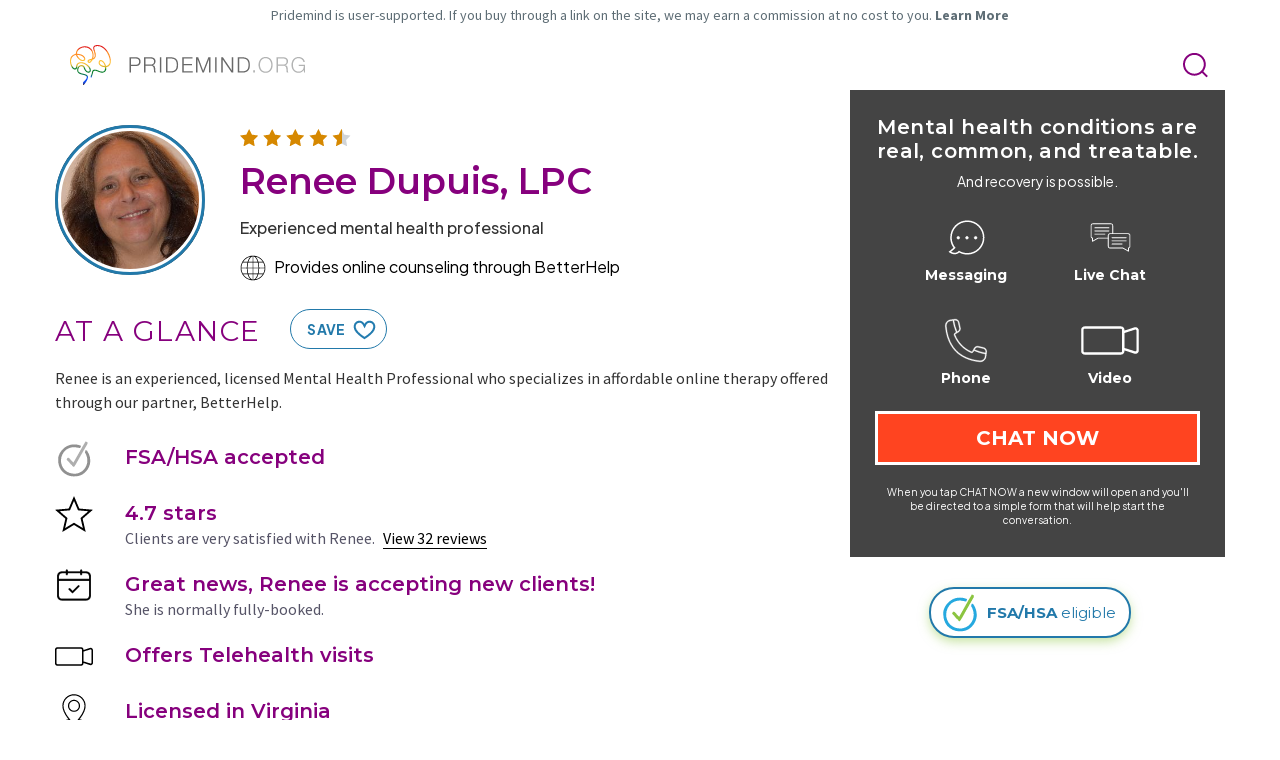

--- FILE ---
content_type: text/html; charset=utf-8
request_url: https://www.pridemind.org/listing/190429-Renee-Dupuis
body_size: 16535
content:
<!DOCTYPE html>
<html class='site--pridemind' lang='en'>
<head>
<title>Renee Dupuis, LPC | Therapist | VA</title>
<link href='https://fonts.googleapis.com/css?family=Montserrat:300,400,400i,500,600,700%7CSource+Sans+Pro:300i,400,600,700,700i%7CPlus+Jakarta+Sans:300,400,500,600,700' rel='stylesheet'>
<meta charset='utf-8'>
<meta content='width=device-width,initial-scale=1,user-scalable=0,maximum-scale=1' name='viewport'>
<meta content='Renee is an experienced mental health professional who specializes in affordable online counseling. Contact her today to get the help you need.' name='description'>
<meta content='Renee Dupuis, LPC | Therapist | VA' name='title'>
<meta content='e4992fea-0019-44e7-8681-ef6821addda7' name='fo-verify'>
<meta content='index,follow' name='robots'>
<script>
var page_info = {};
var site_prefix = 'pm_';
</script>
<link href="https://www.pridemind.org/listing/190429-Renee-Dupuis" rel="canonical" />
<link rel="stylesheet" href="/assets/application-77a7840aa42e7a79b389b7eb2d6cbcf76858dd3498252ddaafc613a39bc21a59.css" media="all" />
<script type="importmap" data-turbo-track="reload">{
  "imports": {
    "jquery": "/assets/jquery.min-7ee715ee3f73b3fb2f6b3107a4f4aa67bebc05b366aef81d2d164ce30044c7c6.js",
    "lodash": "/assets/lodash.min-be7f977e081292cc623493dbe5d0f1f35368b2f608e37c0c3fc74f7b15c3ebbf.js",
    "application": "/assets/application-8c50d177cfb464de64256fbbf9c07b9c4f9a3636c2268507d5d6eb1a219b363e.js",
    "@hotwired/turbo-rails": "/assets/turbo.min-c85b4c5406dd49df1f63e03a5b07120d39cc3e33bc2448f5e926b80514f9dfc8.js",
    "@hotwired/stimulus": "/assets/stimulus.min-dd364f16ec9504dfb72672295637a1c8838773b01c0b441bd41008124c407894.js",
    "@hotwired/stimulus-loading": "/assets/stimulus-loading-3576ce92b149ad5d6959438c6f291e2426c86df3b874c525b30faad51b0d96b3.js",
    "controllers/application": "/assets/controllers/application-368d98631bccbf2349e0d4f8269afb3fe9625118341966de054759d96ea86c7e.js",
    "controllers/application_controller": "/assets/controllers/application_controller-4067cebec46f2f62d3f7c6b27f47e1a1615cef0fb305f436bcf0c543c89c6622.js",
    "controllers/blog_controller": "/assets/controllers/blog_controller-a1c69ce111a5c5ad9ff8b0d9c49c7f0d7ee8e4ca24285dba1d9c5fab52e975c4.js",
    "controllers/grid_controller": "/assets/controllers/grid_controller-df1c6674be62c005bcad5fe6a7f0126879023251d042d2455b3192e6abba4a31.js",
    "controllers": "/assets/controllers/index-2db729dddcc5b979110e98de4b6720f83f91a123172e87281d5a58410fc43806.js",
    "controllers/listing_controller": "/assets/controllers/listing_controller-3a394af43e83d1eed5e37200f149b13f7e48ae9f11c44972959b38eeec25402a.js",
    "controllers/live_search_controller": "/assets/controllers/live_search_controller-998267ed9705697e0bd5e7ebf64ae5696ac60ccb2d58dd81d7a37c8da0d1f6f0.js",
    "controllers/results_controller": "/assets/controllers/results_controller-3fd0c78e7050ca746bde7055ced79eb66319894751ff05f9197ceffd30a08d7e.js",
    "controllers/screener_controller": "/assets/controllers/screener_controller-7c94678ebdb40be08ecb0e6ec625a4e26e64e904f65d9714fb1845e8d8b25729.js",
    "controllers/search_controller": "/assets/controllers/search_controller-cee523c61992f7d4108493d15a845bb208a38bf3412fa6227b278afb78f6cf45.js",
    "controllers/therapists_recommendation_controller": "/assets/controllers/therapists_recommendation_controller-b5a03f93e126e1b4883a544005308107f2798248da21052592d29b3acba2ac5c.js",
    "controllers/tile_controller": "/assets/controllers/tile_controller-e73a80826810f77015c945ea3adcfecd2101b3ca2798c434a11691b5a3eddd29.js",
    "controllers/turbo_modal_controller": "/assets/controllers/turbo_modal_controller-a47383dc17725107aede693aa0fb525b0763eeb08b29fdbd060b424eea3c4730.js"
  }
}</script>
<link rel="modulepreload" href="/assets/jquery.min-7ee715ee3f73b3fb2f6b3107a4f4aa67bebc05b366aef81d2d164ce30044c7c6.js">
<link rel="modulepreload" href="/assets/lodash.min-be7f977e081292cc623493dbe5d0f1f35368b2f608e37c0c3fc74f7b15c3ebbf.js">
<link rel="modulepreload" href="/assets/application-8c50d177cfb464de64256fbbf9c07b9c4f9a3636c2268507d5d6eb1a219b363e.js">
<link rel="modulepreload" href="/assets/turbo.min-c85b4c5406dd49df1f63e03a5b07120d39cc3e33bc2448f5e926b80514f9dfc8.js">
<link rel="modulepreload" href="/assets/stimulus.min-dd364f16ec9504dfb72672295637a1c8838773b01c0b441bd41008124c407894.js">
<link rel="modulepreload" href="/assets/stimulus-loading-3576ce92b149ad5d6959438c6f291e2426c86df3b874c525b30faad51b0d96b3.js">
<link rel="modulepreload" href="/assets/controllers/application-368d98631bccbf2349e0d4f8269afb3fe9625118341966de054759d96ea86c7e.js">
<link rel="modulepreload" href="/assets/controllers/application_controller-4067cebec46f2f62d3f7c6b27f47e1a1615cef0fb305f436bcf0c543c89c6622.js">
<link rel="modulepreload" href="/assets/controllers/blog_controller-a1c69ce111a5c5ad9ff8b0d9c49c7f0d7ee8e4ca24285dba1d9c5fab52e975c4.js">
<link rel="modulepreload" href="/assets/controllers/grid_controller-df1c6674be62c005bcad5fe6a7f0126879023251d042d2455b3192e6abba4a31.js">
<link rel="modulepreload" href="/assets/controllers/index-2db729dddcc5b979110e98de4b6720f83f91a123172e87281d5a58410fc43806.js">
<link rel="modulepreload" href="/assets/controllers/listing_controller-3a394af43e83d1eed5e37200f149b13f7e48ae9f11c44972959b38eeec25402a.js">
<link rel="modulepreload" href="/assets/controllers/live_search_controller-998267ed9705697e0bd5e7ebf64ae5696ac60ccb2d58dd81d7a37c8da0d1f6f0.js">
<link rel="modulepreload" href="/assets/controllers/results_controller-3fd0c78e7050ca746bde7055ced79eb66319894751ff05f9197ceffd30a08d7e.js">
<link rel="modulepreload" href="/assets/controllers/screener_controller-7c94678ebdb40be08ecb0e6ec625a4e26e64e904f65d9714fb1845e8d8b25729.js">
<link rel="modulepreload" href="/assets/controllers/search_controller-cee523c61992f7d4108493d15a845bb208a38bf3412fa6227b278afb78f6cf45.js">
<link rel="modulepreload" href="/assets/controllers/therapists_recommendation_controller-b5a03f93e126e1b4883a544005308107f2798248da21052592d29b3acba2ac5c.js">
<link rel="modulepreload" href="/assets/controllers/tile_controller-e73a80826810f77015c945ea3adcfecd2101b3ca2798c434a11691b5a3eddd29.js">
<link rel="modulepreload" href="/assets/controllers/turbo_modal_controller-a47383dc17725107aede693aa0fb525b0763eeb08b29fdbd060b424eea3c4730.js">
<script type="module">import "application"</script>
<meta name="csrf-param" content="authenticity_token" />
<meta name="csrf-token" content="8pODlaD9cgAFxhQn_aQ8c1iQSnrY8Iv15NCvModGQYap-hWld1SjsM4qWKuWuL1QfOTPQgxlhqBO623Ed2AOPw" />
<meta property="og:title" content="Renee Dupuis, LPC | Therapist | VA" />
<meta property="og:description" content="Renee is an experienced mental health professional who specializes in affordable online counseling. Contact her today to get the help you need." />
<meta property="og:url" content="https://www.mind-diagnostics.org/listing/190429-Renee-Dupuis" />
<meta property="og:image" content="https://d3ez4in977nymc.cloudfront.net/avatars/fbeb317cf30fecec09fa3cd49a1c8130.jpg" />
<meta name="twitter:card" content="summary_large_image" />
<meta name="twitter:title" content="Renee Dupuis, LPC | Therapist | VA" />
<meta name="twitter:description" content="Renee is an experienced mental health professional who specializes in affordable online counseling. Contact her today to get the help you need." />
<meta name="twitter:url" content="https://www.mind-diagnostics.org/listing/190429-Renee-Dupuis" />
<meta name="twitter:image" content="https://d3ez4in977nymc.cloudfront.net/avatars/fbeb317cf30fecec09fa3cd49a1c8130.jpg" />
<meta property="og:type" content="website" />
<meta name="twitter:site" content="@MindDiagnostics" />
<meta name="twitter:creator" content="@MindDiagnostics" />

<meta property="og:image:type" content="image/jpeg">
<meta property="og:image:alt" content="Renee Dupuis, LPC">
<meta property="og:type" content="website">
<meta property="og:locale" content="en_US">
<meta name="geo.region" content="US-VA">
<meta name="geo.placename" content="VA">
<meta property="og:updated_time" content="2025-Oct-28">
<meta property="og:site_name" content="Mind Diagnostics">

<!-- Google Tag Manager -->
<script type="text/javascript">(function(w,d,s,l,i){w[l]=w[l]||[];w[l].push({'gtm.start':
new Date().getTime(),event:'gtm.js'});var f=d.getElementsByTagName(s)[0],
j=d.createElement(s),dl=l!='dataLayer'?'&l='+l:'';j.async=true;j.src=
'https://www.googletagmanager.com/gtm.js?id='+i+dl;f.parentNode.insertBefore(j,f);
})(window,document,'script','dataLayer','GTM-NNLR7BD');</script>
<!-- End Google Tag Manager -->
</head>
<body class='layout-2018' data-controller='application'>
<!-- Google Tag Manager (noscript) -->
<noscript><iframe src="https://www.googletagmanager.com/ns.html?id=GTM-NNLR7BD"
height="0" width="0" style="display:none;visibility:hidden"></iframe></noscript>
<!-- End Google Tag Manager (noscript) -->
<turbo-frame id="modal"></turbo-frame>
<div class='disclosure-bar'>
<p>
Pridemind is user-supported. If you buy through a link on the site, we may earn a commission
at no cost to you.
<a href='/pages/terms#section20' target='_blank'>Learn More</a>
</p>
</div>

<header>
<div class='container'>
<div class='row'>
<div class='col-md-5 col-xs-10'>
<a href='/'>
<img alt='Pridemind' src='/assets/logos/pridemind-04a72eb9e7c6532d2fc1a473266acdd6592d48d8cfe0ef4c6a21882a31ecf16f.svg'>
</a>
</div>
<div class='col-md-4 col-md-offset-3 col-xs-2'>
<a data-turbo-frame='modal' href='/search/modal'>
<button class='btn btn-default btn-search'>
<span aria-hidden='true'></span>
</button>
</a>
</div>
</div>
</div>
</header>

<div class='core-layout__viewport'>
<input class='latitude' type='hidden' value=''>
<input class='longitude' type='hidden' value=''>
<div class='mhp-review-modal'>
<div class='modal-closer'>
<a href='#'>Close</a>
</div>
<div class='modal-content'>
<div class='container'>
<div class='row col-md-10 col-md-offset-1'>
<div class='row'>
<div class='col-md-12'>
<h1>
Rate
Renee Dupuis
</h1>
</div>
</div>
<div class='f'>
<input type="hidden" name="mhp_listing_id" id="mhp_listing_id" value="190429" autocomplete="off" />
<section class='questions'>
<div class='row'>
<div class='col-md-6'>
<div class='question'>
How was your
<strong>overall experience</strong>
with Renee?
</div>
</div>
<div class='col-md-6'>
<div class='stars'>
<div class='star-rating-container static' data-event='MODAL_OPENED' data-flipped='false' data-start='0' data-static='false'>
<span class='half-star'></span>
<span class='half-star'></span>
<span class='half-star'></span>
<span class='half-star'></span>
<span class='half-star'></span>
<span class='half-star'></span>
<span class='half-star'></span>
<span class='half-star'></span>
<span class='half-star'></span>
<span class='half-star'></span>
</div>

<input type="hidden" name="overall_score" id="overall_score" autocomplete="off" />
</div>
</div>
</div>
<div class='row'>
<div class='col-md-6'>
<div class='question'>
How would you rate Renee's
<strong>listening skills?</strong>
</div>
</div>
<div class='col-md-6'>
<div class='stars'>
<div class='star-rating-container static' data-event='MODAL_OPENED' data-flipped='false' data-start='0' data-static='false'>
<span class='half-star'></span>
<span class='half-star'></span>
<span class='half-star'></span>
<span class='half-star'></span>
<span class='half-star'></span>
<span class='half-star'></span>
<span class='half-star'></span>
<span class='half-star'></span>
<span class='half-star'></span>
<span class='half-star'></span>
</div>

<input type="hidden" name="listening_score" id="listening_score" autocomplete="off" />
</div>
</div>
</div>
<div class='row'>
<div class='col-md-6'>
<div class='question'>
How would you rate Renee's
<strong>level of empathy?</strong>
</div>
</div>
<div class='col-md-6'>
<div class='stars'>
<div class='star-rating-container static' data-event='MODAL_OPENED' data-flipped='false' data-start='0' data-static='false'>
<span class='half-star'></span>
<span class='half-star'></span>
<span class='half-star'></span>
<span class='half-star'></span>
<span class='half-star'></span>
<span class='half-star'></span>
<span class='half-star'></span>
<span class='half-star'></span>
<span class='half-star'></span>
<span class='half-star'></span>
</div>

<input type="hidden" name="empathy_score" id="empathy_score" autocomplete="off" />
</div>
</div>
</div>
<div class='row'>
<div class='col-md-12'>
<div class='question'>
How would you
<strong>describe your experience</strong>
with Renee?
</div>
<div class='answer'>
<textarea name="text" id="text" placeholder="Add Message (optional)" rows="4">
</textarea>
</div>
</div>
</div>
</section>
<section class='about-you'>
<div class='row'>
<div class='col-md-12'>
<h2>About you</h2>
</div>
</div>
<div class='row'>
<div class='col-md-6'>
<label>What is your name or initials? (optional)</label>
<input type="text" name="reviewer_name" id="reviewer_name" placeholder="Enter your name or initials" />
</div>
<div class='col-md-6'>
<label>City (optional)</label>
<input type="text" name="reviewer_city" id="reviewer_city" placeholder="e.g. New York" />
</div>
</div>
<div class='row'>
<div class='col-md-6'>
<label>State (optional)</label>
<input type="text" name="reviewer_state" id="reviewer_state" placeholder="e.g. NY" />
</div>
<div class='col-md-6'>
<label>Email (required)</label>
<input type="email" name="reviewer_email" id="reviewer_email" placeholder="Enter your email here" />
<div class='err wrong-email hidden'>Whoops, that email address doesn’t look quite right</div>
<div class='err empty-email hidden'>Whoops, please include an email address</div>
<input type="text" name="reviewer" class="hpot" autocomplete="none" />
</div>
</div>
</section>
<div class='row'>
<div class='col-md-12'>
<p class='verify'>
We
<strong>will not</strong>
display your email address. After you click "SEND" we will
send you a verification link by email for you to confirm and publish
your review.
</p>
</div>
</div>
<div class='row'>
<div class='col-md-6 s'></div>
</div>
<div class='row'>
<div class='col-md-12'>
<p class='disclaimer'>
By submitting this form, you agree to the terms and conditions of
the Pridemind
<a href="/pages/terms" target="_blank">Terms of Use</a>,
<a href="/pages/editorial-policy" target="_blank">Editorial Policy</a>,
and <a href="/pages/privacy" target="_blank">Privacy Policy</a>,
and certify you or a family member has had contact with this
practitioner. You also confirm that you do not work for, are not
in competition with and are not related to the provider in this
review. Your email address will NOT appear publicly with your
review. When you submit your review, we will email you a
verification link. We may also email you future updates about
Mind Diagnostics content and services.
</p>
</div>
</div>
</div>
</div>
</div>
</div>
</div>

<div class='mhp verified' data-controller='listing' id='190429' itemscope itemtype='http://schema.org/Physician'>
<div class='mobile-contact-nav'>
<div class='row'>
<div class='col-xs-12'>
<a class='email' href='https://hasofferstracking.betterhelp.com/aff_c?offer_id=2&amp;aff_id=1410&amp;url_id=40&amp;aff_sub=pm&amp;aff_sub3=listing&amp;aff_sub4=&amp;aff_unique5=&amp;source=129468' target='_blank'>
<span>BOOK NOW</span>
</a>
</div>
</div>
</div>
<input class='full-street-address' type='hidden' value='Virginia'>
<main>
<div class='container'>
<div class='row'>
<div class='col-md-8'>
<div class='listings-hero'>
<div class='about-panel col-md-12'>
<div class='row hero-area'>
<meta itemprop="image" content="https://d3ez4in977nymc.cloudfront.net/avatars/fbeb317cf30fecec09fa3cd49a1c8130.jpg">
<div class='background'>
<div class='img' style='background-image : url(https://d3ez4in977nymc.cloudfront.net/avatars/fbeb317cf30fecec09fa3cd49a1c8130.jpg)'></div>
</div>
<div class='generated-bio'>
<div class='stars' itemprop='aggregateRating' itemscope itemtype='http://schema.org/AggregateRating'>
<meta itemprop="ratingValue" content="4.7">
<meta itemprop="bestRating" content="5">
<meta itemprop="worstRating" content="1">
<meta itemprop="reviewCount" content="32">
<div class='star-rating-container static' data-flipped='false' data-start='9.4375' data-static='true'>
<span class='half-star full'></span>
<span class='half-star full'></span>
<span class='half-star full'></span>
<span class='half-star full'></span>
<span class='half-star full'></span>
<span class='half-star full'></span>
<span class='half-star full'></span>
<span class='half-star full'></span>
<span class='half-star full'></span>
<span class='half-star'></span>
</div>

</div>
<h2 class=''>
<span itemprop='name'>
Renee Dupuis, LPC
</span>
</h2>
<p>
Experienced mental health professional
</p>
<h2 class='location betterhelp'>
<span class='city'>Provides online counseling through BetterHelp</span>
</h2>
</div>
</div>
</div>
</div>

<div class='listings-at-a-glance'>
<div class='heading-row'>
<h3>At a glance</h3>
<div class='buttons' id='save-button-initial'>
<a class="btn-save" data-turbo-frame="modal" href="/listing/save_modal/190429">Save</a>
</div>
<p>
Renee is an experienced, licensed Mental Health Professional who specializes in affordable online therapy offered through our partner,
BetterHelp.
</p>
</div>
<dl class='features'>
<dt class='fsa'>FSA/HSA accepted</dt>
<dt class='stars'>4.7 stars</dt>
<dd>
Clients are very satisfied with Renee.
<a href='#reviews' id='review-link'>View 32 reviews</a>
</dd>
<dt class='new-clients'>Great news, Renee is accepting new clients!</dt>
<dd>She is normally fully-booked.</dd>
<dt class='standalone telehealth'>Offers Telehealth visits</dt>
<dt class='standalone licensed'>Licensed in Virginia</dt>
</dl>
<div class='recent-reviews'>
<h4>Recent reviews</h4>
<div>
<div class='review' itemprop='reviews' itemscope itemtype='http://schema.org/Review'>
<header>
<div class='row'>
<div class='col-md-8 col-sm-6'>
<div class='stars' itemprop='reviewRating' itemscope itemtype='http://schema.org/Rating'>
<meta itemprop="ratingValue" content="4">
<meta itemprop="worstRating" content="1">
<meta itemprop="bestRating" content="5">
<div class='star-rating-container static' data-flipped='false' data-start='8' data-static='true'>
<span class='half-star full'></span>
<span class='half-star full'></span>
<span class='half-star full'></span>
<span class='half-star full'></span>
<span class='half-star full'></span>
<span class='half-star full'></span>
<span class='half-star full'></span>
<span class='half-star full'></span>
<span class='half-star'></span>
<span class='half-star'></span>
</div>

</div>
</div>
</div>
</header>
<div class='content'>
<div class='row'>
<div class='col-md-12'>
<p itemprop='reviewBody'>Renee helped me in a time of need. She was kind and open and felt like a safe space to explore the things that were weighing on me. Her advice made all the difference </p>
</div>
</div>
</div>
<footer>
<div class='row'>
<div class='col-md-12'>
<p>
<strong>
Reviewed November 2025
<span itemprop='author' itemscope='' itemtype='http://schema.org/Person'>
<span itemprop='name'>Anonymous</span>
</span>
</strong>
</p>
</div>
</div>
</footer>
</div>
<div class='review' itemprop='reviews' itemscope itemtype='http://schema.org/Review'>
<header>
<div class='row'>
<div class='col-md-8 col-sm-6'>
<div class='stars' itemprop='reviewRating' itemscope itemtype='http://schema.org/Rating'>
<meta itemprop="ratingValue" content="5">
<meta itemprop="worstRating" content="1">
<meta itemprop="bestRating" content="5">
<div class='star-rating-container static' data-flipped='false' data-start='10' data-static='true'>
<span class='half-star full'></span>
<span class='half-star full'></span>
<span class='half-star full'></span>
<span class='half-star full'></span>
<span class='half-star full'></span>
<span class='half-star full'></span>
<span class='half-star full'></span>
<span class='half-star full'></span>
<span class='half-star full'></span>
<span class='half-star full'></span>
</div>

</div>
</div>
</div>
</header>
<div class='content'>
<div class='row'>
<div class='col-md-12'>
<p itemprop='reviewBody'>Renee has been amazing, super smart, kind, and listens well.  Very appreciative for our sessions together.</p>
</div>
</div>
</div>
<footer>
<div class='row'>
<div class='col-md-12'>
<p>
<strong>

<span itemprop='author' itemscope='' itemtype='http://schema.org/Person'>
<span itemprop='name'>Anonymous</span>
</span>
</strong>
</p>
</div>
</div>
</footer>
</div>

</div>
</div>
</div>

<div class='listings-more-about'>
<h3>More about Renee</h3>
<ul class='more-key-details'>
<li class='experience'>
24
years&#39; experience
</li>
<li class='gender gender--female'>
Female
</li>
<li class='education'>LPC</li>
</ul>

<div class='statement'>
<p>As a licensed therapist in Virginia with over two decades of professional experience, I specialize in supporting individuals navigating complex emotional landscapes. My practice focuses on helping adults struggling with social anxiety, phobias, and substance use challenges. I bring a compassionate, evidence-based approach to addressing stress, anxiety, and substance misuse, creating a supportive environment where clients can explore their experiences and develop meaningful strategies for personal growth. My commitment is to walk alongside you, offering guidance and understanding as you work towards healing and empowerment.</p>
</div>
<div class='specialties'>
<h4>Specialties</h4>
<div>
<span class='specialty' title='Stress'>Stress</span>
<span class='specialty' title='Anxiety'>Anxiety</span>
<span class='specialty' title='Addictions'>Addictions</span>
<span class='specialty' title='Family conflicts'>Family conflicts</span>
<span class='specialty' title='Self esteem'>Self esteem</span>
<span class='specialty' title='Career difficulties'>Career difficulties</span>
<span class='specialty' title='Coping with life changes'>Coping with life changes</span>
<span class='specialty' title='ADHD'>ADHD</span>
<span class='specialty' title='Drug and alcohol addiction'>Drug and alcohol addiction</span>
<span class='specialty' title='Social anxiety and phobia'>Social anxiety and phobia</span>
<span class='specialty' title='Young adult issues'>Young adult issues</span>
</div>
</div>
<div class='treatment-approaches'>
<h4>Treatment Approaches</h4>
<ul>
<li>Cognitive Behavioral Therapy (CBT)</li>
</ul>
</div>
<div class='licenses' id='licenses'>
<h4>Licenses</h4>
<p>
Renee Dupuis's National Provider Identifier (NPI) is
<a href="https://npiregistry.cms.hhs.gov/provider-view/1942464599" target="_blank">1942464599</a>.
</p>
<ul>
<li>LPC &middot; Virginia &middot; 0701003175 &middot; Renews June 2026</li>
</ul>
</div>
</div>
<div class='about-online-counseling'>
<h3>About online counseling</h3>
<dl class='about-benefits'>
<dt>Affordable.</dt>
<dd>Pay a low flat fee.</dd>
<dt>Convenient.</dt>
<dd>Do it at your own time and at your own pace. Communicate whenever you feel it's needed.</dd>
<dt>Available now.</dt>
<dd>There is no waiting list and no calls to make. Simply fill out a short questionnaire and send your first message.</dd>
</dl>
<p>
Online counseling, sometimes called teletherapy, refers to talk therapy delivered remotely through digital platforms,
such as video calls, phone calls, or chat. It can be a great option for people who face barriers to traditional
face-to-face therapy, such as those living in remote areas, individuals with mobility issues, or people with busy
schedules that make it difficult to attend in-person sessions.
</p>
<p>
Teletherapy also offers greater convenience and
flexibility, allowing clients to access care from the comfort of their homes.
<a href='https://www.tandfonline.com/doi/abs/10.1080/15228830802094429' target='_blank'>Research</a>
shows that the treatment
outcomes with online counseling are often just as effective as with traditional therapy, providing a viable
alternative for individuals seeking mental health support.
</p>
<aside>
<h4>Did you know?</h4>
<p>
A study by researchers at University of California, Berkeley found that online counseling can be just as effective as
face-to-face therapy while being more convenient, affordable, and accessible.
</p>
</aside>
</div>

<div class='reviews listings-reviews' id='reviews'>
<h3>Reviews for Renee Dupuis</h3>
<p>All reviews have been submitted by clients after seeing the provider.</p>
<div class='review-header'>
<h4>Overall rating:</h4>
<div class='overall-rating'>
<div class='aggregate-score'>
<p>4.7</p>
<p>32 reviews</p>
</div>
<div class='bar-chart'>
<div class='bar'>
<span>5</span>
<div class='content-bar' style='width: calc((100% - 30px) * 0.71875)'></div>
</div>
<div class='bar'>
<span>4</span>
<div class='content-bar' style='width: calc((100% - 30px) * 0.28125)'></div>
</div>
<div class='bar'>
<span>3</span>
<div class='content-bar' style='width: calc((100% - 30px) * 0.0)'></div>
</div>
<div class='bar'>
<span>2</span>
<div class='content-bar' style='width: calc((100% - 30px) * 0.0)'></div>
</div>
<div class='bar'>
<span>1</span>
<div class='content-bar' style='width: calc((100% - 30px) * 0.0)'></div>
</div>
</div>
<div class='mentions'>
<p>
<strong>Clients mention:</strong>
<span>Anxiety</span>
<span>Helped</span>
<span>Great</span>
<span>Recommend</span>
<span>Easy</span>
<span>Listens</span>
<span>Understand</span>
<span>Amazing</span>
<span>Comfortable</span>
<span>Helpful</span>
</p>
</div>
</div>
</div>
<div class='review-list'>
<div class='review' itemprop='reviews' itemscope itemtype='http://schema.org/Review'>
<header>
<div class='row'>
<div class='col-md-8 col-sm-6'>
<div class='stars' itemprop='reviewRating' itemscope itemtype='http://schema.org/Rating'>
<meta itemprop="ratingValue" content="4">
<meta itemprop="worstRating" content="1">
<meta itemprop="bestRating" content="5">
<div class='star-rating-container static' data-flipped='false' data-start='8' data-static='true'>
<span class='half-star full'></span>
<span class='half-star full'></span>
<span class='half-star full'></span>
<span class='half-star full'></span>
<span class='half-star full'></span>
<span class='half-star full'></span>
<span class='half-star full'></span>
<span class='half-star full'></span>
<span class='half-star'></span>
<span class='half-star'></span>
</div>

</div>
</div>
</div>
</header>
<div class='content'>
<div class='row'>
<div class='col-md-12'>
<p itemprop='reviewBody'>Renee helped me in a time of need. She was kind and open and felt like a safe space to explore the things that were weighing on me. Her advice made all the difference </p>
</div>
</div>
</div>
<footer>
<div class='row'>
<div class='col-md-12'>
<p>
<strong>
Reviewed November 2025
<span itemprop='author' itemscope='' itemtype='http://schema.org/Person'>
<span itemprop='name'>Anonymous</span>
</span>
</strong>
</p>
</div>
</div>
</footer>
</div>
<div class='review' itemprop='reviews' itemscope itemtype='http://schema.org/Review'>
<header>
<div class='row'>
<div class='col-md-8 col-sm-6'>
<div class='stars' itemprop='reviewRating' itemscope itemtype='http://schema.org/Rating'>
<meta itemprop="ratingValue" content="5">
<meta itemprop="worstRating" content="1">
<meta itemprop="bestRating" content="5">
<div class='star-rating-container static' data-flipped='false' data-start='10' data-static='true'>
<span class='half-star full'></span>
<span class='half-star full'></span>
<span class='half-star full'></span>
<span class='half-star full'></span>
<span class='half-star full'></span>
<span class='half-star full'></span>
<span class='half-star full'></span>
<span class='half-star full'></span>
<span class='half-star full'></span>
<span class='half-star full'></span>
</div>

</div>
</div>
</div>
</header>
<div class='content'>
<div class='row'>
<div class='col-md-12'>
<p itemprop='reviewBody'>Renee has been amazing, super smart, kind, and listens well.  Very appreciative for our sessions together.</p>
</div>
</div>
</div>
<footer>
<div class='row'>
<div class='col-md-12'>
<p>
<strong>

<span itemprop='author' itemscope='' itemtype='http://schema.org/Person'>
<span itemprop='name'>Anonymous</span>
</span>
</strong>
</p>
</div>
</div>
</footer>
</div>
<div class='review' itemprop='reviews' itemscope itemtype='http://schema.org/Review'>
<header>
<div class='row'>
<div class='col-md-8 col-sm-6'>
<div class='stars' itemprop='reviewRating' itemscope itemtype='http://schema.org/Rating'>
<meta itemprop="ratingValue" content="5">
<meta itemprop="worstRating" content="1">
<meta itemprop="bestRating" content="5">
<div class='star-rating-container static' data-flipped='false' data-start='10' data-static='true'>
<span class='half-star full'></span>
<span class='half-star full'></span>
<span class='half-star full'></span>
<span class='half-star full'></span>
<span class='half-star full'></span>
<span class='half-star full'></span>
<span class='half-star full'></span>
<span class='half-star full'></span>
<span class='half-star full'></span>
<span class='half-star full'></span>
</div>

</div>
</div>
</div>
</header>
<div class='content'>
<div class='row'>
<div class='col-md-12'>
<p itemprop='reviewBody'>I feel Renee is an excellent therapist.  She communicates extremely well, with kindness and patience.  She has suggested many different, uncomplicated suggestions to help guide me through anxiety. Sessions with her have been very helpful, guiding me toward my goals.</p>
</div>
</div>
</div>
<footer>
<div class='row'>
<div class='col-md-12'>
<p>
<strong>

<span itemprop='author' itemscope='' itemtype='http://schema.org/Person'>
<span itemprop='name'>Anonymous</span>
</span>
</strong>
</p>
</div>
</div>
</footer>
</div>
<div class='review' itemprop='reviews' itemscope itemtype='http://schema.org/Review'>
<header>
<div class='row'>
<div class='col-md-8 col-sm-6'>
<div class='stars' itemprop='reviewRating' itemscope itemtype='http://schema.org/Rating'>
<meta itemprop="ratingValue" content="5">
<meta itemprop="worstRating" content="1">
<meta itemprop="bestRating" content="5">
<div class='star-rating-container static' data-flipped='false' data-start='10' data-static='true'>
<span class='half-star full'></span>
<span class='half-star full'></span>
<span class='half-star full'></span>
<span class='half-star full'></span>
<span class='half-star full'></span>
<span class='half-star full'></span>
<span class='half-star full'></span>
<span class='half-star full'></span>
<span class='half-star full'></span>
<span class='half-star full'></span>
</div>

</div>
</div>
</div>
</header>
<div class='content'>
<div class='row'>
<div class='col-md-12'>
<p itemprop='reviewBody'>Renee is an excellent and compassionate listener.  She&#39;s perceptive and helped me express a mix of thought and feelings to get clearer about primary issues to address in constructive ways.  </p>
</div>
</div>
</div>
<footer>
<div class='row'>
<div class='col-md-12'>
<p>
<strong>
Reviewed December 2024
<span itemprop='author' itemscope='' itemtype='http://schema.org/Person'>
<span itemprop='name'>Anonymous</span>
</span>
</strong>
</p>
</div>
</div>
</footer>
</div>
<div class='review' itemprop='reviews' itemscope itemtype='http://schema.org/Review'>
<header>
<div class='row'>
<div class='col-md-8 col-sm-6'>
<div class='stars' itemprop='reviewRating' itemscope itemtype='http://schema.org/Rating'>
<meta itemprop="ratingValue" content="5">
<meta itemprop="worstRating" content="1">
<meta itemprop="bestRating" content="5">
<div class='star-rating-container static' data-flipped='false' data-start='10' data-static='true'>
<span class='half-star full'></span>
<span class='half-star full'></span>
<span class='half-star full'></span>
<span class='half-star full'></span>
<span class='half-star full'></span>
<span class='half-star full'></span>
<span class='half-star full'></span>
<span class='half-star full'></span>
<span class='half-star full'></span>
<span class='half-star full'></span>
</div>

</div>
</div>
</div>
</header>
<div class='content'>
<div class='row'>
<div class='col-md-12'>
<p itemprop='reviewBody'>Renee is an excellent therapist. She really takes the time to listen and understand your concerns. She has lots of ideas and suggestions for techniques to support improving your mental health. I&#39;ve been working with her about one year, and I&#39;m really glad I made the decision to seek help. She is very kind and empathic, and makes you feel safe to discuss your feelings. Renee is great! </p>
</div>
</div>
</div>
<footer>
<div class='row'>
<div class='col-md-12'>
<p>
<strong>
Reviewed April 2024
<span itemprop='author' itemscope='' itemtype='http://schema.org/Person'>
<span itemprop='name'>Anonymous</span>
</span>
</strong>
</p>
</div>
</div>
</footer>
</div>
<div class='review' itemprop='reviews' itemscope itemtype='http://schema.org/Review'>
<header>
<div class='row'>
<div class='col-md-8 col-sm-6'>
<div class='stars' itemprop='reviewRating' itemscope itemtype='http://schema.org/Rating'>
<meta itemprop="ratingValue" content="5">
<meta itemprop="worstRating" content="1">
<meta itemprop="bestRating" content="5">
<div class='star-rating-container static' data-flipped='false' data-start='10' data-static='true'>
<span class='half-star full'></span>
<span class='half-star full'></span>
<span class='half-star full'></span>
<span class='half-star full'></span>
<span class='half-star full'></span>
<span class='half-star full'></span>
<span class='half-star full'></span>
<span class='half-star full'></span>
<span class='half-star full'></span>
<span class='half-star full'></span>
</div>

</div>
</div>
</div>
</header>
<div class='content'>
<div class='row'>
<div class='col-md-12'>
<p itemprop='reviewBody'>Renee is an amazing person and therapist. When I signed up with Betterhelp I didn’t know much about the quality of the therapy besides reading reviews but as it seemed convenient I decided to give it a try and I’m so glad I did. Renee is kind, patient, easy to open up to and has an uncanny knack to get to the heart of issues and offer great solutions and tools that have helped me so much with both my anxiety and ADHD.  She’s very understanding and is like a friend I can trust. 

I would definitely recommend her to others confident they would benefit from her wisdom and experience.
</p>
</div>
</div>
</div>
<footer>
<div class='row'>
<div class='col-md-12'>
<p>
<strong>
Reviewed March 2024
<span itemprop='author' itemscope='' itemtype='http://schema.org/Person'>
<span itemprop='name'>Anonymous</span>
</span>
</strong>
</p>
</div>
</div>
</footer>
</div>
<div class='review' itemprop='reviews' itemscope itemtype='http://schema.org/Review'>
<header>
<div class='row'>
<div class='col-md-8 col-sm-6'>
<div class='stars' itemprop='reviewRating' itemscope itemtype='http://schema.org/Rating'>
<meta itemprop="ratingValue" content="5">
<meta itemprop="worstRating" content="1">
<meta itemprop="bestRating" content="5">
<div class='star-rating-container static' data-flipped='false' data-start='10' data-static='true'>
<span class='half-star full'></span>
<span class='half-star full'></span>
<span class='half-star full'></span>
<span class='half-star full'></span>
<span class='half-star full'></span>
<span class='half-star full'></span>
<span class='half-star full'></span>
<span class='half-star full'></span>
<span class='half-star full'></span>
<span class='half-star full'></span>
</div>

</div>
</div>
</div>
</header>
<div class='content'>
<div class='row'>
<div class='col-md-12'>
<p itemprop='reviewBody'>Wonderful knowledgeable and attentive to my needs and concerns. Looking forward to speaking with her again! </p>
</div>
</div>
</div>
<footer>
<div class='row'>
<div class='col-md-12'>
<p>
<strong>
Reviewed March 2024
<span itemprop='author' itemscope='' itemtype='http://schema.org/Person'>
<span itemprop='name'>Anonymous</span>
</span>
</strong>
</p>
</div>
</div>
</footer>
</div>
<div class='review' itemprop='reviews' itemscope itemtype='http://schema.org/Review'>
<header>
<div class='row'>
<div class='col-md-8 col-sm-6'>
<div class='stars' itemprop='reviewRating' itemscope itemtype='http://schema.org/Rating'>
<meta itemprop="ratingValue" content="5">
<meta itemprop="worstRating" content="1">
<meta itemprop="bestRating" content="5">
<div class='star-rating-container static' data-flipped='false' data-start='10' data-static='true'>
<span class='half-star full'></span>
<span class='half-star full'></span>
<span class='half-star full'></span>
<span class='half-star full'></span>
<span class='half-star full'></span>
<span class='half-star full'></span>
<span class='half-star full'></span>
<span class='half-star full'></span>
<span class='half-star full'></span>
<span class='half-star full'></span>
</div>

</div>
</div>
</div>
</header>
<div class='content'>
<div class='row'>
<div class='col-md-12'>
<p itemprop='reviewBody'>Took the time to listen to me. Allowed me to lead the focus of our conversations so I could focus on what was most troubling me. Her expertise in addiction/substance abuse makes me feel better equipped to manage future issues. </p>
</div>
</div>
</div>
<footer>
<div class='row'>
<div class='col-md-12'>
<p>
<strong>
Reviewed January 2024
<span itemprop='author' itemscope='' itemtype='http://schema.org/Person'>
<span itemprop='name'>Anonymous</span>
</span>
</strong>
</p>
</div>
</div>
</footer>
</div>
<div class='review' itemprop='reviews' itemscope itemtype='http://schema.org/Review'>
<header>
<div class='row'>
<div class='col-md-8 col-sm-6'>
<div class='stars' itemprop='reviewRating' itemscope itemtype='http://schema.org/Rating'>
<meta itemprop="ratingValue" content="4">
<meta itemprop="worstRating" content="1">
<meta itemprop="bestRating" content="5">
<div class='star-rating-container static' data-flipped='false' data-start='8' data-static='true'>
<span class='half-star full'></span>
<span class='half-star full'></span>
<span class='half-star full'></span>
<span class='half-star full'></span>
<span class='half-star full'></span>
<span class='half-star full'></span>
<span class='half-star full'></span>
<span class='half-star full'></span>
<span class='half-star'></span>
<span class='half-star'></span>
</div>

</div>
</div>
</div>
</header>
<div class='content'>
<div class='row'>
<div class='col-md-12'>
<p itemprop='reviewBody'>Renee is extremely seasoned with anxiety issues and I would recommend her to anyone.</p>
</div>
</div>
</div>
<footer>
<div class='row'>
<div class='col-md-12'>
<p>
<strong>
Reviewed January 2024
<span itemprop='author' itemscope='' itemtype='http://schema.org/Person'>
<span itemprop='name'>Anonymous</span>
</span>
</strong>
</p>
</div>
</div>
</footer>
</div>
<div class='review' itemprop='reviews' itemscope itemtype='http://schema.org/Review'>
<header>
<div class='row'>
<div class='col-md-8 col-sm-6'>
<div class='stars' itemprop='reviewRating' itemscope itemtype='http://schema.org/Rating'>
<meta itemprop="ratingValue" content="5">
<meta itemprop="worstRating" content="1">
<meta itemprop="bestRating" content="5">
<div class='star-rating-container static' data-flipped='false' data-start='10' data-static='true'>
<span class='half-star full'></span>
<span class='half-star full'></span>
<span class='half-star full'></span>
<span class='half-star full'></span>
<span class='half-star full'></span>
<span class='half-star full'></span>
<span class='half-star full'></span>
<span class='half-star full'></span>
<span class='half-star full'></span>
<span class='half-star full'></span>
</div>

</div>
</div>
</div>
</header>
<div class='content'>
<div class='row'>
<div class='col-md-12'>
<p itemprop='reviewBody'>Renee is my first therapist, and I could not have asked for a better fit! She really engages to understand your concerns, and put together ways to help you. She is so easy to talk with and makes me feel very comfortable. I&#39;ve been able to work on my concerns over the past 6 months, and feel I&#39;m doing much better in managing my stress and anxiety. </p>
</div>
</div>
</div>
<footer>
<div class='row'>
<div class='col-md-12'>
<p>
<strong>
Reviewed December 2023
<span itemprop='author' itemscope='' itemtype='http://schema.org/Person'>
<span itemprop='name'>Anonymous</span>
</span>
</strong>
</p>
</div>
</div>
</footer>
</div>
<div class='review' itemprop='reviews' itemscope itemtype='http://schema.org/Review'>
<header>
<div class='row'>
<div class='col-md-8 col-sm-6'>
<div class='stars' itemprop='reviewRating' itemscope itemtype='http://schema.org/Rating'>
<meta itemprop="ratingValue" content="5">
<meta itemprop="worstRating" content="1">
<meta itemprop="bestRating" content="5">
<div class='star-rating-container static' data-flipped='false' data-start='10' data-static='true'>
<span class='half-star full'></span>
<span class='half-star full'></span>
<span class='half-star full'></span>
<span class='half-star full'></span>
<span class='half-star full'></span>
<span class='half-star full'></span>
<span class='half-star full'></span>
<span class='half-star full'></span>
<span class='half-star full'></span>
<span class='half-star full'></span>
</div>

</div>
</div>
</div>
</header>
<div class='content'>
<div class='row'>
<div class='col-md-12'>
<p itemprop='reviewBody'>Renee has offered some very helpful insights to me. Often times I struggle to put thoughts into words, but will do my best and she echos back what I’m trying to articulate perfectly. She is a phenomenal listener and finds ways to frame things very simply and help reshape perspective. Would definitely recommend. </p>
</div>
</div>
</div>
<footer>
<div class='row'>
<div class='col-md-12'>
<p>
<strong>
Reviewed November 2023
<span itemprop='author' itemscope='' itemtype='http://schema.org/Person'>
<span itemprop='name'>Anonymous</span>
</span>
</strong>
</p>
</div>
</div>
</footer>
</div>
<div class='review' itemprop='reviews' itemscope itemtype='http://schema.org/Review'>
<header>
<div class='row'>
<div class='col-md-8 col-sm-6'>
<div class='stars' itemprop='reviewRating' itemscope itemtype='http://schema.org/Rating'>
<meta itemprop="ratingValue" content="4">
<meta itemprop="worstRating" content="1">
<meta itemprop="bestRating" content="5">
<div class='star-rating-container static' data-flipped='false' data-start='8' data-static='true'>
<span class='half-star full'></span>
<span class='half-star full'></span>
<span class='half-star full'></span>
<span class='half-star full'></span>
<span class='half-star full'></span>
<span class='half-star full'></span>
<span class='half-star full'></span>
<span class='half-star full'></span>
<span class='half-star'></span>
<span class='half-star'></span>
</div>

</div>
</div>
</div>
</header>
<div class='content'>
<div class='row'>
<div class='col-md-12'>
<p itemprop='reviewBody'>Renee has been very helpful to me. What I really like is that she really listens to my concerns. I know this because of practical suggestions she had given me to try are on point with my particular situation and I already have felt a decrease in anxiety when trying them out. She helps me with multiple problems and I look forward to having a less anxious life as a result.</p>
</div>
</div>
</div>
<footer>
<div class='row'>
<div class='col-md-12'>
<p>
<strong>
Reviewed November 2023
<span itemprop='author' itemscope='' itemtype='http://schema.org/Person'>
<span itemprop='name'>Anonymous</span>
</span>
</strong>
</p>
</div>
</div>
</footer>
</div>
<div class='review' itemprop='reviews' itemscope itemtype='http://schema.org/Review'>
<header>
<div class='row'>
<div class='col-md-8 col-sm-6'>
<div class='stars' itemprop='reviewRating' itemscope itemtype='http://schema.org/Rating'>
<meta itemprop="ratingValue" content="4">
<meta itemprop="worstRating" content="1">
<meta itemprop="bestRating" content="5">
<div class='star-rating-container static' data-flipped='false' data-start='8' data-static='true'>
<span class='half-star full'></span>
<span class='half-star full'></span>
<span class='half-star full'></span>
<span class='half-star full'></span>
<span class='half-star full'></span>
<span class='half-star full'></span>
<span class='half-star full'></span>
<span class='half-star full'></span>
<span class='half-star'></span>
<span class='half-star'></span>
</div>

</div>
</div>
</div>
</header>
<div class='content'>
<div class='row'>
<div class='col-md-12'>
<p itemprop='reviewBody'>Renee is fantastic! She listens well, offers practical solutions and understands what I need. Highly recommend her!</p>
</div>
</div>
</div>
<footer>
<div class='row'>
<div class='col-md-12'>
<p>
<strong>
Reviewed September 2023
<span itemprop='author' itemscope='' itemtype='http://schema.org/Person'>
<span itemprop='name'>Anonymous</span>
</span>
</strong>
</p>
</div>
</div>
</footer>
</div>
<div class='review' itemprop='reviews' itemscope itemtype='http://schema.org/Review'>
<header>
<div class='row'>
<div class='col-md-8 col-sm-6'>
<div class='stars' itemprop='reviewRating' itemscope itemtype='http://schema.org/Rating'>
<meta itemprop="ratingValue" content="5">
<meta itemprop="worstRating" content="1">
<meta itemprop="bestRating" content="5">
<div class='star-rating-container static' data-flipped='false' data-start='10' data-static='true'>
<span class='half-star full'></span>
<span class='half-star full'></span>
<span class='half-star full'></span>
<span class='half-star full'></span>
<span class='half-star full'></span>
<span class='half-star full'></span>
<span class='half-star full'></span>
<span class='half-star full'></span>
<span class='half-star full'></span>
<span class='half-star full'></span>
</div>

</div>
</div>
</div>
</header>
<div class='content'>
<div class='row'>
<div class='col-md-12'>
<p itemprop='reviewBody'>For me, her demeanor is very calm and direct and that works for me. She listens intently and stays engaged the entire session. I feel comfortable talking to her about all my issues.</p>
</div>
</div>
</div>
<footer>
<div class='row'>
<div class='col-md-12'>
<p>
<strong>
Reviewed July 2023
<span itemprop='author' itemscope='' itemtype='http://schema.org/Person'>
<span itemprop='name'>Anonymous</span>
</span>
</strong>
</p>
</div>
</div>
</footer>
</div>
<div class='review' itemprop='reviews' itemscope itemtype='http://schema.org/Review'>
<header>
<div class='row'>
<div class='col-md-8 col-sm-6'>
<div class='stars' itemprop='reviewRating' itemscope itemtype='http://schema.org/Rating'>
<meta itemprop="ratingValue" content="4">
<meta itemprop="worstRating" content="1">
<meta itemprop="bestRating" content="5">
<div class='star-rating-container static' data-flipped='false' data-start='8' data-static='true'>
<span class='half-star full'></span>
<span class='half-star full'></span>
<span class='half-star full'></span>
<span class='half-star full'></span>
<span class='half-star full'></span>
<span class='half-star full'></span>
<span class='half-star full'></span>
<span class='half-star full'></span>
<span class='half-star'></span>
<span class='half-star'></span>
</div>

</div>
</div>
</div>
</header>
<div class='content'>
<div class='row'>
<div class='col-md-12'>
<p itemprop='reviewBody'>Renee has been extremely helpful. In just a short amount of time she has been able to empathize with my struggles and offer advice and encouragement. I look forward to our sessions and am optimistic about getting better. </p>
</div>
</div>
</div>
<footer>
<div class='row'>
<div class='col-md-12'>
<p>
<strong>
Reviewed July 2023
<span itemprop='author' itemscope='' itemtype='http://schema.org/Person'>
<span itemprop='name'>Anonymous</span>
</span>
</strong>
</p>
</div>
</div>
</footer>
</div>
<div class='review' itemprop='reviews' itemscope itemtype='http://schema.org/Review'>
<header>
<div class='row'>
<div class='col-md-8 col-sm-6'>
<div class='stars' itemprop='reviewRating' itemscope itemtype='http://schema.org/Rating'>
<meta itemprop="ratingValue" content="5">
<meta itemprop="worstRating" content="1">
<meta itemprop="bestRating" content="5">
<div class='star-rating-container static' data-flipped='false' data-start='10' data-static='true'>
<span class='half-star full'></span>
<span class='half-star full'></span>
<span class='half-star full'></span>
<span class='half-star full'></span>
<span class='half-star full'></span>
<span class='half-star full'></span>
<span class='half-star full'></span>
<span class='half-star full'></span>
<span class='half-star full'></span>
<span class='half-star full'></span>
</div>

</div>
</div>
</div>
</header>
<div class='content'>
<div class='row'>
<div class='col-md-12'>
<p itemprop='reviewBody'>Renee has been SUCH a huge help to me and my situation despite the issue I’m dealing with not being easily addressed. She has given me tips on how to communicate and really helped me change how I may tackle certain conversations, and then deal with my own thoughts regarding anxiety. So grateful for Renee’s help throughout all that I am dealing with!</p>
</div>
</div>
</div>
<footer>
<div class='row'>
<div class='col-md-12'>
<p>
<strong>
Reviewed July 2023
<span itemprop='author' itemscope='' itemtype='http://schema.org/Person'>
<span itemprop='name'>Anonymous</span>
</span>
</strong>
</p>
</div>
</div>
</footer>
</div>
<div class='review' itemprop='reviews' itemscope itemtype='http://schema.org/Review'>
<header>
<div class='row'>
<div class='col-md-8 col-sm-6'>
<div class='stars' itemprop='reviewRating' itemscope itemtype='http://schema.org/Rating'>
<meta itemprop="ratingValue" content="5">
<meta itemprop="worstRating" content="1">
<meta itemprop="bestRating" content="5">
<div class='star-rating-container static' data-flipped='false' data-start='10' data-static='true'>
<span class='half-star full'></span>
<span class='half-star full'></span>
<span class='half-star full'></span>
<span class='half-star full'></span>
<span class='half-star full'></span>
<span class='half-star full'></span>
<span class='half-star full'></span>
<span class='half-star full'></span>
<span class='half-star full'></span>
<span class='half-star full'></span>
</div>

</div>
</div>
</div>
</header>
<div class='content'>
<div class='row'>
<div class='col-md-12'>
<p itemprop='reviewBody'>Renee is the best. She&#39;s super reliable and kind. When you talk to her you can see she&#39;s really trying to understand what might trouble you and is pretty calculated in her responses which she can articulate in way that&#39;s relatable.  She&#39;s been giving me tools to cope with stress, anxiety and and helping me understand my triggers and why they upset me. She&#39;s also patient with me as I try to implement them  as it&#39;s not always easy.  As a bonus, she&#39;s pretty funny too all while keeping things professional! I feel like I&#39;ve made good progress with her. </p>
</div>
</div>
</div>
<footer>
<div class='row'>
<div class='col-md-12'>
<p>
<strong>
Reviewed July 2023
<span itemprop='author' itemscope='' itemtype='http://schema.org/Person'>
<span itemprop='name'>Anonymous</span>
</span>
</strong>
</p>
</div>
</div>
</footer>
</div>
<div class='review' itemprop='reviews' itemscope itemtype='http://schema.org/Review'>
<header>
<div class='row'>
<div class='col-md-8 col-sm-6'>
<div class='stars' itemprop='reviewRating' itemscope itemtype='http://schema.org/Rating'>
<meta itemprop="ratingValue" content="5">
<meta itemprop="worstRating" content="1">
<meta itemprop="bestRating" content="5">
<div class='star-rating-container static' data-flipped='false' data-start='10' data-static='true'>
<span class='half-star full'></span>
<span class='half-star full'></span>
<span class='half-star full'></span>
<span class='half-star full'></span>
<span class='half-star full'></span>
<span class='half-star full'></span>
<span class='half-star full'></span>
<span class='half-star full'></span>
<span class='half-star full'></span>
<span class='half-star full'></span>
</div>

</div>
</div>
</div>
</header>
<div class='content'>
<div class='row'>
<div class='col-md-12'>
<p itemprop='reviewBody'>She helped me tremendously
</p>
</div>
</div>
</div>
<footer>
<div class='row'>
<div class='col-md-12'>
<p>
<strong>
Reviewed May 2023
<span itemprop='author' itemscope='' itemtype='http://schema.org/Person'>
<span itemprop='name'>Anonymous</span>
</span>
</strong>
</p>
</div>
</div>
</footer>
</div>
<div class='review' itemprop='reviews' itemscope itemtype='http://schema.org/Review'>
<header>
<div class='row'>
<div class='col-md-8 col-sm-6'>
<div class='stars' itemprop='reviewRating' itemscope itemtype='http://schema.org/Rating'>
<meta itemprop="ratingValue" content="5">
<meta itemprop="worstRating" content="1">
<meta itemprop="bestRating" content="5">
<div class='star-rating-container static' data-flipped='false' data-start='10' data-static='true'>
<span class='half-star full'></span>
<span class='half-star full'></span>
<span class='half-star full'></span>
<span class='half-star full'></span>
<span class='half-star full'></span>
<span class='half-star full'></span>
<span class='half-star full'></span>
<span class='half-star full'></span>
<span class='half-star full'></span>
<span class='half-star full'></span>
</div>

</div>
</div>
</div>
</header>
<div class='content'>
<div class='row'>
<div class='col-md-12'>
<p itemprop='reviewBody'>Renee is great</p>
</div>
</div>
</div>
<footer>
<div class='row'>
<div class='col-md-12'>
<p>
<strong>
Reviewed May 2023
<span itemprop='author' itemscope='' itemtype='http://schema.org/Person'>
<span itemprop='name'>Anonymous</span>
</span>
</strong>
</p>
</div>
</div>
</footer>
</div>
<div class='review' itemprop='reviews' itemscope itemtype='http://schema.org/Review'>
<header>
<div class='row'>
<div class='col-md-8 col-sm-6'>
<div class='stars' itemprop='reviewRating' itemscope itemtype='http://schema.org/Rating'>
<meta itemprop="ratingValue" content="4">
<meta itemprop="worstRating" content="1">
<meta itemprop="bestRating" content="5">
<div class='star-rating-container static' data-flipped='false' data-start='8' data-static='true'>
<span class='half-star full'></span>
<span class='half-star full'></span>
<span class='half-star full'></span>
<span class='half-star full'></span>
<span class='half-star full'></span>
<span class='half-star full'></span>
<span class='half-star full'></span>
<span class='half-star full'></span>
<span class='half-star'></span>
<span class='half-star'></span>
</div>

</div>
</div>
</div>
</header>
<div class='content'>
<div class='row'>
<div class='col-md-12'>
<p itemprop='reviewBody'>Renee is warm, kind, and supportive. She pushes me to think about why I do things without it feeling judgmental or harsh. She has given me strategies to help with my feelings of overwhelm as well as to improve my communication with my family, and I&#39;m in a much more settled place than I was when I started a few months ago!</p>
</div>
</div>
</div>
<footer>
<div class='row'>
<div class='col-md-12'>
<p>
<strong>
Reviewed February 2023
<span itemprop='author' itemscope='' itemtype='http://schema.org/Person'>
<span itemprop='name'>Anonymous</span>
</span>
</strong>
</p>
</div>
</div>
</footer>
</div>
<div class='review' itemprop='reviews' itemscope itemtype='http://schema.org/Review'>
<header>
<div class='row'>
<div class='col-md-8 col-sm-6'>
<div class='stars' itemprop='reviewRating' itemscope itemtype='http://schema.org/Rating'>
<meta itemprop="ratingValue" content="4">
<meta itemprop="worstRating" content="1">
<meta itemprop="bestRating" content="5">
<div class='star-rating-container static' data-flipped='false' data-start='8' data-static='true'>
<span class='half-star full'></span>
<span class='half-star full'></span>
<span class='half-star full'></span>
<span class='half-star full'></span>
<span class='half-star full'></span>
<span class='half-star full'></span>
<span class='half-star full'></span>
<span class='half-star full'></span>
<span class='half-star'></span>
<span class='half-star'></span>
</div>

</div>
</div>
</div>
</header>
<div class='content'>
<div class='row'>
<div class='col-md-12'>
<p itemprop='reviewBody'>Renee is really amazing.  I&#39;ve been seeing her for about a month and she&#39;s made a huge change in my perspective already. I noticed the difference between her and other therapists I&#39;ve seen right away in the first session. She understands the issues I&#39;m facing and gives me all her attention, empathy and great suggestions to help frame the situation in a way I may have not thought of before. She makes you feel really comfortable talking about uncomfortable things and helps you challenge your thoughts. Plus, she&#39;s just laid back and professional and can find humor in things as well.  She&#39;s a 10 for sure! </p>
</div>
</div>
</div>
<footer>
<div class='row'>
<div class='col-md-12'>
<p>
<strong>
Reviewed February 2023
<span itemprop='author' itemscope='' itemtype='http://schema.org/Person'>
<span itemprop='name'>Anonymous</span>
</span>
</strong>
</p>
</div>
</div>
</footer>
</div>
<div class='review' itemprop='reviews' itemscope itemtype='http://schema.org/Review'>
<header>
<div class='row'>
<div class='col-md-8 col-sm-6'>
<div class='stars' itemprop='reviewRating' itemscope itemtype='http://schema.org/Rating'>
<meta itemprop="ratingValue" content="5">
<meta itemprop="worstRating" content="1">
<meta itemprop="bestRating" content="5">
<div class='star-rating-container static' data-flipped='false' data-start='10' data-static='true'>
<span class='half-star full'></span>
<span class='half-star full'></span>
<span class='half-star full'></span>
<span class='half-star full'></span>
<span class='half-star full'></span>
<span class='half-star full'></span>
<span class='half-star full'></span>
<span class='half-star full'></span>
<span class='half-star full'></span>
<span class='half-star full'></span>
</div>

</div>
</div>
</div>
</header>
<div class='content'>
<div class='row'>
<div class='col-md-12'>
<p itemprop='reviewBody'>Renee has helped me through a difficult period for me and has shown me support and understanding even when I could not support or understand myself. After a few months of talking with her, my life has completely flipped around - for the better! She gave me the tools I needed to help me become my best self and held me accountable to my goals. She was exactly who I needed and I am so grateful to have worked with her!</p>
</div>
</div>
</div>
<footer>
<div class='row'>
<div class='col-md-12'>
<p>
<strong>
Reviewed April 2023
<span itemprop='author' itemscope='' itemtype='http://schema.org/Person'>
<span itemprop='name'>Anonymous</span>
</span>
</strong>
</p>
</div>
</div>
</footer>
</div>
<div class='review' itemprop='reviews' itemscope itemtype='http://schema.org/Review'>
<header>
<div class='row'>
<div class='col-md-8 col-sm-6'>
<div class='stars' itemprop='reviewRating' itemscope itemtype='http://schema.org/Rating'>
<meta itemprop="ratingValue" content="5">
<meta itemprop="worstRating" content="1">
<meta itemprop="bestRating" content="5">
<div class='star-rating-container static' data-flipped='false' data-start='10' data-static='true'>
<span class='half-star full'></span>
<span class='half-star full'></span>
<span class='half-star full'></span>
<span class='half-star full'></span>
<span class='half-star full'></span>
<span class='half-star full'></span>
<span class='half-star full'></span>
<span class='half-star full'></span>
<span class='half-star full'></span>
<span class='half-star full'></span>
</div>

</div>
</div>
</div>
</header>
<div class='content'>
<div class='row'>
<div class='col-md-12'>
<p itemprop='reviewBody'>Renee is awesome! She has a calming spirit. So glad I connected with her. </p>
</div>
</div>
</div>
<footer>
<div class='row'>
<div class='col-md-12'>
<p>
<strong>
Reviewed April 2023
<span itemprop='author' itemscope='' itemtype='http://schema.org/Person'>
<span itemprop='name'>Anonymous</span>
</span>
</strong>
</p>
</div>
</div>
</footer>
</div>
<div class='review' itemprop='reviews' itemscope itemtype='http://schema.org/Review'>
<header>
<div class='row'>
<div class='col-md-8 col-sm-6'>
<div class='stars' itemprop='reviewRating' itemscope itemtype='http://schema.org/Rating'>
<meta itemprop="ratingValue" content="4">
<meta itemprop="worstRating" content="1">
<meta itemprop="bestRating" content="5">
<div class='star-rating-container static' data-flipped='false' data-start='8' data-static='true'>
<span class='half-star full'></span>
<span class='half-star full'></span>
<span class='half-star full'></span>
<span class='half-star full'></span>
<span class='half-star full'></span>
<span class='half-star full'></span>
<span class='half-star full'></span>
<span class='half-star full'></span>
<span class='half-star'></span>
<span class='half-star'></span>
</div>

</div>
</div>
</div>
</header>
<div class='content'>
<div class='row'>
<div class='col-md-12'>
<p itemprop='reviewBody'>Renee is experienced and understands the issues I am working through. She has great suggestions on how to redirect bad habits into positive actions. </p>
</div>
</div>
</div>
<footer>
<div class='row'>
<div class='col-md-12'>
<p>
<strong>
Reviewed April 2023
<span itemprop='author' itemscope='' itemtype='http://schema.org/Person'>
<span itemprop='name'>Anonymous</span>
</span>
</strong>
</p>
</div>
</div>
</footer>
</div>
<div class='review' itemprop='reviews' itemscope itemtype='http://schema.org/Review'>
<header>
<div class='row'>
<div class='col-md-8 col-sm-6'>
<div class='stars' itemprop='reviewRating' itemscope itemtype='http://schema.org/Rating'>
<meta itemprop="ratingValue" content="5">
<meta itemprop="worstRating" content="1">
<meta itemprop="bestRating" content="5">
<div class='star-rating-container static' data-flipped='false' data-start='10' data-static='true'>
<span class='half-star full'></span>
<span class='half-star full'></span>
<span class='half-star full'></span>
<span class='half-star full'></span>
<span class='half-star full'></span>
<span class='half-star full'></span>
<span class='half-star full'></span>
<span class='half-star full'></span>
<span class='half-star full'></span>
<span class='half-star full'></span>
</div>

</div>
</div>
</div>
</header>
<div class='content'>
<div class='row'>
<div class='col-md-12'>
<p itemprop='reviewBody'>Renee is very responsive, she takes your needs and goals into account and teaches the best methods to address your problems and concerns. I have been very pleased with her methodology and have learned tools to help manage my anxiety and depression. Strongly recommend!</p>
</div>
</div>
</div>
<footer>
<div class='row'>
<div class='col-md-12'>
<p>
<strong>
Reviewed January 2023
<span itemprop='author' itemscope='' itemtype='http://schema.org/Person'>
<span itemprop='name'>Anonymous</span>
</span>
</strong>
</p>
</div>
</div>
</footer>
</div>
<div class='review' itemprop='reviews' itemscope itemtype='http://schema.org/Review'>
<header>
<div class='row'>
<div class='col-md-8 col-sm-6'>
<div class='stars' itemprop='reviewRating' itemscope itemtype='http://schema.org/Rating'>
<meta itemprop="ratingValue" content="5">
<meta itemprop="worstRating" content="1">
<meta itemprop="bestRating" content="5">
<div class='star-rating-container static' data-flipped='false' data-start='10' data-static='true'>
<span class='half-star full'></span>
<span class='half-star full'></span>
<span class='half-star full'></span>
<span class='half-star full'></span>
<span class='half-star full'></span>
<span class='half-star full'></span>
<span class='half-star full'></span>
<span class='half-star full'></span>
<span class='half-star full'></span>
<span class='half-star full'></span>
</div>

</div>
</div>
</div>
</header>
<div class='content'>
<div class='row'>
<div class='col-md-12'>
<p itemprop='reviewBody'>She is awesome </p>
</div>
</div>
</div>
<footer>
<div class='row'>
<div class='col-md-12'>
<p>
<strong>
Reviewed December 2022
<span itemprop='author' itemscope='' itemtype='http://schema.org/Person'>
<span itemprop='name'>Anonymous</span>
</span>
</strong>
</p>
</div>
</div>
</footer>
</div>
<div class='review' itemprop='reviews' itemscope itemtype='http://schema.org/Review'>
<header>
<div class='row'>
<div class='col-md-8 col-sm-6'>
<div class='stars' itemprop='reviewRating' itemscope itemtype='http://schema.org/Rating'>
<meta itemprop="ratingValue" content="5">
<meta itemprop="worstRating" content="1">
<meta itemprop="bestRating" content="5">
<div class='star-rating-container static' data-flipped='false' data-start='10' data-static='true'>
<span class='half-star full'></span>
<span class='half-star full'></span>
<span class='half-star full'></span>
<span class='half-star full'></span>
<span class='half-star full'></span>
<span class='half-star full'></span>
<span class='half-star full'></span>
<span class='half-star full'></span>
<span class='half-star full'></span>
<span class='half-star full'></span>
</div>

</div>
</div>
</div>
</header>
<div class='content'>
<div class='row'>
<div class='col-md-12'>
<p itemprop='reviewBody'>Renee is amazing. She is so sweet and professional but can also laugh with you during your session. She has helped me so much over these last couple months. She gets a 5 out of 5 start rating from me! </p>
</div>
</div>
</div>
<footer>
<div class='row'>
<div class='col-md-12'>
<p>
<strong>
Reviewed November 2022
<span itemprop='author' itemscope='' itemtype='http://schema.org/Person'>
<span itemprop='name'>Anonymous</span>
</span>
</strong>
</p>
</div>
</div>
</footer>
</div>
<div class='review' itemprop='reviews' itemscope itemtype='http://schema.org/Review'>
<header>
<div class='row'>
<div class='col-md-8 col-sm-6'>
<div class='stars' itemprop='reviewRating' itemscope itemtype='http://schema.org/Rating'>
<meta itemprop="ratingValue" content="4">
<meta itemprop="worstRating" content="1">
<meta itemprop="bestRating" content="5">
<div class='star-rating-container static' data-flipped='false' data-start='8' data-static='true'>
<span class='half-star full'></span>
<span class='half-star full'></span>
<span class='half-star full'></span>
<span class='half-star full'></span>
<span class='half-star full'></span>
<span class='half-star full'></span>
<span class='half-star full'></span>
<span class='half-star full'></span>
<span class='half-star'></span>
<span class='half-star'></span>
</div>

</div>
</div>
</div>
</header>
<div class='content'>
<div class='row'>
<div class='col-md-12'>
<p itemprop='reviewBody'>I&#39;ve been in sessions with Renee for a short time but already can tell the difference from other therapists I&#39;ve worked with. She truly listens and actually remembers details about my life. It feels like she truly cares and speaks in a kind and open manner. </p>
</div>
</div>
</div>
<footer>
<div class='row'>
<div class='col-md-12'>
<p>
<strong>
Reviewed September 2022
<span itemprop='author' itemscope='' itemtype='http://schema.org/Person'>
<span itemprop='name'>Anonymous</span>
</span>
</strong>
</p>
</div>
</div>
</footer>
</div>
<div class='review' itemprop='reviews' itemscope itemtype='http://schema.org/Review'>
<header>
<div class='row'>
<div class='col-md-8 col-sm-6'>
<div class='stars' itemprop='reviewRating' itemscope itemtype='http://schema.org/Rating'>
<meta itemprop="ratingValue" content="5">
<meta itemprop="worstRating" content="1">
<meta itemprop="bestRating" content="5">
<div class='star-rating-container static' data-flipped='false' data-start='10' data-static='true'>
<span class='half-star full'></span>
<span class='half-star full'></span>
<span class='half-star full'></span>
<span class='half-star full'></span>
<span class='half-star full'></span>
<span class='half-star full'></span>
<span class='half-star full'></span>
<span class='half-star full'></span>
<span class='half-star full'></span>
<span class='half-star full'></span>
</div>

</div>
</div>
</div>
</header>
<div class='content'>
<div class='row'>
<div class='col-md-12'>
<p itemprop='reviewBody'>She was very attentive and a great listener loved talking with her . </p>
</div>
</div>
</div>
<footer>
<div class='row'>
<div class='col-md-12'>
<p>
<strong>
Reviewed August 2022
<span itemprop='author' itemscope='' itemtype='http://schema.org/Person'>
<span itemprop='name'>R.E.</span>
</span>
</strong>
</p>
</div>
</div>
</footer>
</div>
<div class='review' itemprop='reviews' itemscope itemtype='http://schema.org/Review'>
<header>
<div class='row'>
<div class='col-md-8 col-sm-6'>
<div class='stars' itemprop='reviewRating' itemscope itemtype='http://schema.org/Rating'>
<meta itemprop="ratingValue" content="5">
<meta itemprop="worstRating" content="1">
<meta itemprop="bestRating" content="5">
<div class='star-rating-container static' data-flipped='false' data-start='10' data-static='true'>
<span class='half-star full'></span>
<span class='half-star full'></span>
<span class='half-star full'></span>
<span class='half-star full'></span>
<span class='half-star full'></span>
<span class='half-star full'></span>
<span class='half-star full'></span>
<span class='half-star full'></span>
<span class='half-star full'></span>
<span class='half-star full'></span>
</div>

</div>
</div>
</div>
</header>
<div class='content'>
<div class='row'>
<div class='col-md-12'>
<p itemprop='reviewBody'>Renee is a wonderful and kind human who is easy to open up to and challenges you to think critically about yourself. I would highly recommend her and her services.</p>
</div>
</div>
</div>
<footer>
<div class='row'>
<div class='col-md-12'>
<p>
<strong>
Reviewed July 2022
<span itemprop='author' itemscope='' itemtype='http://schema.org/Person'>
<span itemprop='name'>M.E.</span>
</span>
</strong>
</p>
</div>
</div>
</footer>
</div>
<div class='review' itemprop='reviews' itemscope itemtype='http://schema.org/Review'>
<header>
<div class='row'>
<div class='col-md-8 col-sm-6'>
<div class='stars' itemprop='reviewRating' itemscope itemtype='http://schema.org/Rating'>
<meta itemprop="ratingValue" content="5">
<meta itemprop="worstRating" content="1">
<meta itemprop="bestRating" content="5">
<div class='star-rating-container static' data-flipped='false' data-start='10' data-static='true'>
<span class='half-star full'></span>
<span class='half-star full'></span>
<span class='half-star full'></span>
<span class='half-star full'></span>
<span class='half-star full'></span>
<span class='half-star full'></span>
<span class='half-star full'></span>
<span class='half-star full'></span>
<span class='half-star full'></span>
<span class='half-star full'></span>
</div>

</div>
</div>
</div>
</header>
<div class='content'>
<div class='row'>
<div class='col-md-12'>
<p itemprop='reviewBody'>She has a way of making me feel heard. Checks in on my between sessions. Remembers our topics of discussion &amp; my goals. Gives me good suggestions. I never feel pressured or judged or that she &quot;feels sorry for me&quot;.</p>
</div>
</div>
</div>
<footer>
<div class='row'>
<div class='col-md-12'>
<p>
<strong>
Reviewed June 2022
<span itemprop='author' itemscope='' itemtype='http://schema.org/Person'>
<span itemprop='name'>E.L.</span>
</span>
</strong>
</p>
</div>
</div>
</footer>
</div>
<div class='review' itemprop='reviews' itemscope itemtype='http://schema.org/Review'>
<header>
<div class='row'>
<div class='col-md-8 col-sm-6'>
<div class='stars' itemprop='reviewRating' itemscope itemtype='http://schema.org/Rating'>
<meta itemprop="ratingValue" content="5">
<meta itemprop="worstRating" content="1">
<meta itemprop="bestRating" content="5">
<div class='star-rating-container static' data-flipped='false' data-start='10' data-static='true'>
<span class='half-star full'></span>
<span class='half-star full'></span>
<span class='half-star full'></span>
<span class='half-star full'></span>
<span class='half-star full'></span>
<span class='half-star full'></span>
<span class='half-star full'></span>
<span class='half-star full'></span>
<span class='half-star full'></span>
<span class='half-star full'></span>
</div>

</div>
</div>
</div>
</header>
<div class='content'>
<div class='row'>
<div class='col-md-12'>
<p itemprop='reviewBody'>Very nice and easy to talk too. Very measured in the things she says so it makes me feel comfortable in her input and guidance. </p>
</div>
</div>
</div>
<footer>
<div class='row'>
<div class='col-md-12'>
<p>
<strong>
Reviewed June 2022
<span itemprop='author' itemscope='' itemtype='http://schema.org/Person'>
<span itemprop='name'>R.O.</span>
</span>
</strong>
</p>
</div>
</div>
</footer>
</div>

<div class='thank-you-box add-rating hidden'>
<div class='row'>
<div class='col-md-12'>
<p>
<strong>THANK YOU</strong>
<em>You'll receive an email shortly asking you to validate your review before publishing.</em>
</p>
</div>
</div>
</div>
<div class='add-rating'>
<div class='row'>
<h4>
How was your experience
with <span>Renee</span>?
</h4>
<div class='stars'>
<div class='star-rating-container static opens-modal' data-event='MODAL_CLOSED' data-flipped='true' data-start='0' data-static='false'>
<span class='half-star'></span>
<span class='half-star'></span>
<span class='half-star'></span>
<span class='half-star'></span>
<span class='half-star'></span>
<span class='half-star'></span>
<span class='half-star'></span>
<span class='half-star'></span>
<span class='half-star'></span>
<span class='half-star'></span>
</div>

</div>
</div>
</div>
</div>
</div>
<div class='listings-faqs'>
<h3>Frequently asked questions</h3>
<details>
<summary>Does Renee Dupuis offer telehealth visits?</summary>
<p>
Yes. Renee Dupuis works with clients by exchanging messages, chatting live, speaking over the phone, or video conferencing based on what works for the client at that particular time.
</p>
</details>
<details>
<summary>What language(s) does Renee Dupuis speak?</summary>
<p>Renee Dupuis speaks English.</p>
</details>
<details>
<summary>How many years of experience does Renee Dupuis have?</summary>
<p>Renee Dupuis has 24 years of experience.</p>
</details>
<details>
<summary>Where is Renee Dupuis licensed to practice?</summary>
<p>
Renee Dupuis is licensed to practice in
Virginia.
</p>
</details>
<details>
<summary>Does Renee Dupuis accept FSA/HSA?</summary>
<p>Yes, Renee Dupuis accepts FSA/HSA meaning you can pay for sessions with your pre-tax healthcare dollars. Every year hundreds of thousands of people use their FSA/HSA to pay for therapy.</p>
</details>
<details>
<summary>Does Renee Dupuis accept clients outside of the United States?</summary>
<p>No, Renee Dupuis does not accept clients outside of the United States.</p>
</details>
<details>
<summary>Is online therapy as effective as in-person therapy?</summary>
<p>Numerous studies support the effectiveness of online platforms in facilitating life changes. For instance, research published by JMIR Publications, conducted by teams from the University of Berkeley, UCSF, and SF General Hospital, found that "users of BetterHelp experienced significantly reduced depression symptom severity after engaging with the platform."</p>
</details>
<details>
<summary>What treatment approaches does Renee Dupuis offer?</summary>
<p>Renee Dupuis offers clients Cognitive Behavioral Therapy (CBT).</p>
</details>
<details>
<summary>How can I communicate with Renee Dupuis?</summary>
<p>Renee Dupuis can be engaged in any one of four ways: (1) Exchanging messages, (2) chatting live, (3) speaking over the phone, or (4) video conferencing. You can use different ways at different times as you wish, based on your needs, availability, and convenience.</p>
</details>
<details>
<summary>How do I get started with Renee Dupuis?</summary>
<p>
Just tap the <strong>CHAT NOW</strong> button or
<a href="https://hasofferstracking.betterhelp.com/aff_c?offer_id=2&amp;aff_id=1410&amp;url_id=40&amp;aff_sub=pm&amp;aff_sub3=listing&amp;aff_sub4=&amp;aff_unique5=&amp;source=129468" target="_blank">tap here</a>:
A new window will open and you'll be directed to a simple form that will help start the conversation.
</p>
</details>
</div>
</div>
<div class='col-md-4 col-sm-5 shuffled-up'>
<div class='contact-panel betterhelp'>
<div class='contact-form'>
<h3>Mental health conditions are real, common, and treatable.</h3>
<p>
And recovery is possible.
</p>
<form>
<div class='row'>
<div class='icons'>
<div class='icon messaging'>Messaging</div>
<div class='icon live-chat'>Live Chat</div>
</div>
</div>
<div class='row'>
<div class='icons'>
<div class='icon phone'>Phone</div>
<div class='icon video'>Video</div>
</div>
</div>
<div class='row'>
<a class='btn btn-primary' href='https://hasofferstracking.betterhelp.com/aff_c?offer_id=2&amp;aff_id=1410&amp;url_id=40&amp;aff_sub=pm&amp;aff_sub3=listing&amp;aff_sub4=&amp;aff_unique5=&amp;source=129468' target='_blank'>CHAT NOW</a>
</div>
</form>
<p class='note'>
When you tap CHAT NOW a new window will open
and you'll be directed to a simple form that will help
start the conversation.
</p>
</div>
</div>
<div class='hsa-outer'>
<div class='hsa-wrapper'>
<span>
<strong>FSA/HSA</strong>
eligible
</span>
</div>
</div>
</div>

</div>
</div>
</main>
</div>

</div>
<footer class=''>
<div class='search-widget'>
<div class='container therapists-main' data-controller='search'>
<div class='widget-container'>
<h3>
Not the right therapist for you?
</h3>
<p>
Search for another therapist that serves your area.
</p>
<form action="/find" accept-charset="UTF-8" method="get"><div class='filters'>
<div class='row'>
<div class='col-md-6'>
<label class='widget-heading'>
Find a therapist in
</label>
<div class='custom-select' data-action='click-&gt;search#handleDropdown change-&gt;search#handleDropdownChange'>
<div class='dropdown-option'>
<span class='title'>Choose location</span>
</div>
<div class='menu expandable'>
<label>
<input name='country' type='radio' value='us'>
USA
</label>
<label>
<input name='country' type='radio' value='uk'>
UK
</label>
<label>
<input name='country' type='radio' value='au'>
Australia
</label>
<label>
<input name='country' type='radio' value='fr'>
France
</label>
<label>
<input name='country' type='radio' value='de'>
Germany
</label>
<label>
<input name='country' type='radio' value='nl'>
Netherlands
</label>
<label class='with-border'>
<input name='us_state' type='radio' value='Alabama'>
Alabama
</label>
<label class=''>
<input name='us_state' type='radio' value='Alaska'>
Alaska
</label>
<label class=''>
<input name='us_state' type='radio' value='Arizona'>
Arizona
</label>
<label class=''>
<input name='us_state' type='radio' value='Arkansas'>
Arkansas
</label>
<label class=''>
<input name='us_state' type='radio' value='California'>
California
</label>
<label class=''>
<input name='us_state' type='radio' value='Colorado'>
Colorado
</label>
<label class=''>
<input name='us_state' type='radio' value='Connecticut'>
Connecticut
</label>
<label class=''>
<input name='us_state' type='radio' value='Delaware'>
Delaware
</label>
<label class=''>
<input name='us_state' type='radio' value='District of Columbia'>
District of Columbia
</label>
<label class=''>
<input name='us_state' type='radio' value='Florida'>
Florida
</label>
<label class=''>
<input name='us_state' type='radio' value='Georgia'>
Georgia
</label>
<label class=''>
<input name='us_state' type='radio' value='Hawaii'>
Hawaii
</label>
<label class=''>
<input name='us_state' type='radio' value='Idaho'>
Idaho
</label>
<label class=''>
<input name='us_state' type='radio' value='Illinois'>
Illinois
</label>
<label class=''>
<input name='us_state' type='radio' value='Indiana'>
Indiana
</label>
<label class=''>
<input name='us_state' type='radio' value='Iowa'>
Iowa
</label>
<label class=''>
<input name='us_state' type='radio' value='Kansas'>
Kansas
</label>
<label class=''>
<input name='us_state' type='radio' value='Kentucky'>
Kentucky
</label>
<label class=''>
<input name='us_state' type='radio' value='Louisiana'>
Louisiana
</label>
<label class=''>
<input name='us_state' type='radio' value='Maine'>
Maine
</label>
<label class=''>
<input name='us_state' type='radio' value='Maryland'>
Maryland
</label>
<label class=''>
<input name='us_state' type='radio' value='Massachusetts'>
Massachusetts
</label>
<label class=''>
<input name='us_state' type='radio' value='Michigan'>
Michigan
</label>
<label class=''>
<input name='us_state' type='radio' value='Minnesota'>
Minnesota
</label>
<label class=''>
<input name='us_state' type='radio' value='Mississippi'>
Mississippi
</label>
<label class=''>
<input name='us_state' type='radio' value='Missouri'>
Missouri
</label>
<label class=''>
<input name='us_state' type='radio' value='Montana'>
Montana
</label>
<label class=''>
<input name='us_state' type='radio' value='Nebraska'>
Nebraska
</label>
<label class=''>
<input name='us_state' type='radio' value='Nevada'>
Nevada
</label>
<label class=''>
<input name='us_state' type='radio' value='New Hampshire'>
New Hampshire
</label>
<label class=''>
<input name='us_state' type='radio' value='New Jersey'>
New Jersey
</label>
<label class=''>
<input name='us_state' type='radio' value='New Mexico'>
New Mexico
</label>
<label class=''>
<input name='us_state' type='radio' value='New York'>
New York
</label>
<label class=''>
<input name='us_state' type='radio' value='North Carolina'>
North Carolina
</label>
<label class=''>
<input name='us_state' type='radio' value='North Dakota'>
North Dakota
</label>
<label class=''>
<input name='us_state' type='radio' value='Ohio'>
Ohio
</label>
<label class=''>
<input name='us_state' type='radio' value='Oklahoma'>
Oklahoma
</label>
<label class=''>
<input name='us_state' type='radio' value='Oregon'>
Oregon
</label>
<label class=''>
<input name='us_state' type='radio' value='Pennsylvania'>
Pennsylvania
</label>
<label class=''>
<input name='us_state' type='radio' value='Rhode Island'>
Rhode Island
</label>
<label class=''>
<input name='us_state' type='radio' value='South Carolina'>
South Carolina
</label>
<label class=''>
<input name='us_state' type='radio' value='South Dakota'>
South Dakota
</label>
<label class=''>
<input name='us_state' type='radio' value='Tennessee'>
Tennessee
</label>
<label class=''>
<input name='us_state' type='radio' value='Texas'>
Texas
</label>
<label class=''>
<input name='us_state' type='radio' value='Utah'>
Utah
</label>
<label class=''>
<input name='us_state' type='radio' value='Vermont'>
Vermont
</label>
<label class=''>
<input name='us_state' type='radio' value='Virginia'>
Virginia
</label>
<label class=''>
<input name='us_state' type='radio' value='Washington'>
Washington
</label>
<label class=''>
<input name='us_state' type='radio' value='West Virginia'>
West Virginia
</label>
<label class=''>
<input name='us_state' type='radio' value='Wisconsin'>
Wisconsin
</label>
<label class=''>
<input name='us_state' type='radio' value='Wyoming'>
Wyoming
</label>
<div class='sticky-footer'></div>
</div>
</div>
</div>
<div class='col-md-6'>
<label class='widget-heading'>
Who specialises in
</label>
<div class='custom-select' data-action='click-&gt;search#handleDropdown change-&gt;search#handleDropdownChange'>
<div class='dropdown-option' data-title='Your needs'>
<span class='title'>Your needs</span>
<span class='counter'>0</span>
</div>
<div class='menu expandable'>
<div class='options'>
<p class='options-heading'>Commonly selected</p>
<p class='options-heading hidden'>A-Z</p>
<label class='expandable'>
<input name='issues[]' type='checkbox' value='ADHD'>
ADHD
</label>
<label class='expandable'>
<input name='issues[]' type='checkbox' value='Anger Management'>
Anger Management
</label>
<label class='expandable'>
<input name='issues[]' type='checkbox' value='Antisocial Personality'>
Antisocial Personality
</label>
<label class=''>
<input name='issues[]' type='checkbox' value='Anxiety'>
Anxiety
</label>
<label class='expandable'>
<input name='issues[]' type='checkbox' value='Attachment Issues'>
Attachment Issues
</label>
<label class='expandable'>
<input name='issues[]' type='checkbox' value='Bipolar Disorder'>
Bipolar Disorder
</label>
<label class='expandable'>
<input name='issues[]' type='checkbox' value='Career Difficulties'>
Career Difficulties
</label>
<label class='expandable'>
<input name='issues[]' type='checkbox' value='Caregiver Issues and Stress'>
Caregiver Issues and Stress
</label>
<label class='expandable'>
<input name='issues[]' type='checkbox' value='Communication Problems'>
Communication Problems
</label>
<label class='expandable'>
<input name='issues[]' type='checkbox' value='Compassion Fatigue'>
Compassion Fatigue
</label>
<label class='expandable'>
<input name='issues[]' type='checkbox' value='Control Issues'>
Control Issues
</label>
<label class='expandable'>
<input name='issues[]' type='checkbox' value='Coping with Life Changes'>
Coping with Life Changes
</label>
<label class=''>
<input name='issues[]' type='checkbox' value='Depression'>
Depression
</label>
<label class='expandable'>
<input name='issues[]' type='checkbox' value='Divorce and Separation'>
Divorce and Separation
</label>
<label class='expandable'>
<input name='issues[]' type='checkbox' value='Domestic Violence'>
Domestic Violence
</label>
<label class='expandable'>
<input name='issues[]' type='checkbox' value='Eating Disorders'>
Eating Disorders
</label>
<label class='expandable'>
<input name='issues[]' type='checkbox' value='Family Conflicts'>
Family Conflicts
</label>
<label class='expandable'>
<input name='issues[]' type='checkbox' value='Family Problems'>
Family Problems
</label>
<label class='expandable'>
<input name='issues[]' type='checkbox' value='Forgiveness'>
Forgiveness
</label>
<label class=''>
<input name='issues[]' type='checkbox' value='Gender Dysphoria'>
Gender Dysphoria
</label>
<label class='expandable'>
<input name='issues[]' type='checkbox' value='Grief'>
Grief
</label>
<label class='expandable'>
<input name='issues[]' type='checkbox' value='Guilt and Shame'>
Guilt and Shame
</label>
<label class='expandable'>
<input name='issues[]' type='checkbox' value='Intimacy-related Issues'>
Intimacy-related Issues
</label>
<label class='expandable'>
<input name='issues[]' type='checkbox' value='Isolation and Loneliness'>
Isolation and Loneliness
</label>
<label class='expandable'>
<input name='issues[]' type='checkbox' value='LGBT Issues'>
LGBT Issues
</label>
<label class='expandable'>
<input name='issues[]' type='checkbox' value='Life Purpose'>
Life Purpose
</label>
<label class='expandable'>
<input name='issues[]' type='checkbox' value='Mood Disorders'>
Mood Disorders
</label>
<label class='expandable'>
<input name='issues[]' type='checkbox' value='Panic Disorder and Panic Attacks'>
Panic Disorder and Panic Attacks
</label>
<label class='expandable'>
<input name='issues[]' type='checkbox' value='Parenting Issues'>
Parenting Issues
</label>
<label class='expandable'>
<input name='issues[]' type='checkbox' value='Post-traumatic Stress'>
Post-traumatic Stress
</label>
<label class='expandable'>
<input name='issues[]' type='checkbox' value='Postpartum Depression'>
Postpartum Depression
</label>
<label class='expandable'>
<input name='issues[]' type='checkbox' value='Relationship Issues'>
Relationship Issues
</label>
<label class='expandable'>
<input name='issues[]' type='checkbox' value='Self-esteem'>
Self-esteem
</label>
<label class='expandable'>
<input name='issues[]' type='checkbox' value='Self-love'>
Self-love
</label>
<label class=''>
<input name='issues[]' type='checkbox' value='Sex Addiction'>
Sex Addiction
</label>
<label class='expandable'>
<input name='issues[]' type='checkbox' value='Social Anxiety and Phobia'>
Social Anxiety and Phobia
</label>
<label class='expandable'>
<input name='issues[]' type='checkbox' value='Stress'>
Stress
</label>
<label class=''>
<input name='issues[]' type='checkbox' value='Trauma and Abuse'>
Trauma and Abuse
</label>
<label class='expandable'>
<input name='issues[]' type='checkbox' value='Women&#39;s Issues'>
Women&#39;s Issues
</label>
<label class='expandable'>
<input name='issues[]' type='checkbox' value='Workplace Issues'>
Workplace Issues
</label>
<a class='more-link' data-action='search#more' href='#'>View more (35)</a>
<a class='more-link hidden' data-action='search#fewer' href='#'>View fewer</a>
</div>
<div class='sticky-footer'></div>
</div>
</div>
</div>
</div>
<div class='row'>
<div class='col-md-12'>
<input type='submit' value='Search now'>
</div>
</div>
</div>
</form></div>

</div>
</div>
<div class='listings-find-a-therapist'>
<div class='container'>
<div class='row'>
<div class='col-md-10 col-md-offset-1'>
<h3>Find a therapist</h3>
<div class='tabs'>
<input checked id='tab1' name='find_a_therapist_tab' type='radio'>
<label for='tab1'>Location</label>
<div class='tab-content'>
<ul class='location'>
<li>
<a href='/therapists/country/us'>USA</a>
</li>
<li>
<a href='/therapists/country/uk'>UK</a>
</li>
<li>
<a href='/therapists/country/aus'>Australia</a>
</li>
<li>
<a href='/therapists/country/fr'>France</a>
</li>
<li>
<a href='/therapists/country/de'>Germany</a>
</li>
<li>
<a href='/therapists/country/nl'>Netherlands</a>
</li>
<li>
<a href='/therapists/alabama'>Alabama</a>
</li>
<li>
<a href='/therapists/alaska'>Alaska</a>
</li>
<li>
<a href='/therapists/arizona'>Arizona</a>
</li>
<li>
<a href='/therapists/arkansas'>Arkansas</a>
</li>
<li>
<a href='/therapists/california'>California</a>
</li>
<li>
<a href='/therapists/colorado'>Colorado</a>
</li>
<li>
<a href='/therapists/connecticut'>Connecticut</a>
</li>
<li>
<a href='/therapists/delaware'>Delaware</a>
</li>
<li>
<a href='/therapists/district of columbia'>District of Columbia</a>
</li>
<li>
<a href='/therapists/florida'>Florida</a>
</li>
<li>
<a href='/therapists/georgia'>Georgia</a>
</li>
<li>
<a href='/therapists/hawaii'>Hawaii</a>
</li>
<li>
<a href='/therapists/idaho'>Idaho</a>
</li>
<li>
<a href='/therapists/illinois'>Illinois</a>
</li>
<li>
<a href='/therapists/indiana'>Indiana</a>
</li>
<li>
<a href='/therapists/iowa'>Iowa</a>
</li>
<li>
<a href='/therapists/kansas'>Kansas</a>
</li>
<li>
<a href='/therapists/kentucky'>Kentucky</a>
</li>
<li>
<a href='/therapists/louisiana'>Louisiana</a>
</li>
<li>
<a href='/therapists/maine'>Maine</a>
</li>
<li>
<a href='/therapists/maryland'>Maryland</a>
</li>
<li>
<a href='/therapists/massachusetts'>Massachusetts</a>
</li>
<li>
<a href='/therapists/michigan'>Michigan</a>
</li>
<li>
<a href='/therapists/minnesota'>Minnesota</a>
</li>
<li>
<a href='/therapists/mississippi'>Mississippi</a>
</li>
<li>
<a href='/therapists/missouri'>Missouri</a>
</li>
<li>
<a href='/therapists/montana'>Montana</a>
</li>
<li>
<a href='/therapists/nebraska'>Nebraska</a>
</li>
<li>
<a href='/therapists/nevada'>Nevada</a>
</li>
<li>
<a href='/therapists/new hampshire'>New Hampshire</a>
</li>
<li>
<a href='/therapists/new jersey'>New Jersey</a>
</li>
<li>
<a href='/therapists/new mexico'>New Mexico</a>
</li>
<li>
<a href='/therapists/new york'>New York</a>
</li>
<li>
<a href='/therapists/north carolina'>North Carolina</a>
</li>
<li>
<a href='/therapists/north dakota'>North Dakota</a>
</li>
<li>
<a href='/therapists/ohio'>Ohio</a>
</li>
<li>
<a href='/therapists/oklahoma'>Oklahoma</a>
</li>
<li>
<a href='/therapists/oregon'>Oregon</a>
</li>
<li>
<a href='/therapists/pennsylvania'>Pennsylvania</a>
</li>
<li>
<a href='/therapists/rhode island'>Rhode Island</a>
</li>
<li>
<a href='/therapists/south carolina'>South Carolina</a>
</li>
<li>
<a href='/therapists/south dakota'>South Dakota</a>
</li>
<li>
<a href='/therapists/tennessee'>Tennessee</a>
</li>
<li>
<a href='/therapists/texas'>Texas</a>
</li>
<li>
<a href='/therapists/utah'>Utah</a>
</li>
<li>
<a href='/therapists/vermont'>Vermont</a>
</li>
<li>
<a href='/therapists/virginia'>Virginia</a>
</li>
<li>
<a href='/therapists/washington'>Washington</a>
</li>
<li>
<a href='/therapists/west virginia'>West Virginia</a>
</li>
<li>
<a href='/therapists/wisconsin'>Wisconsin</a>
</li>
<li>
<a href='/therapists/wyoming'>Wyoming</a>
</li>
</ul>
</div>
<input id='tab2' name='find_a_therapist_tab' type='radio'>
<label for='tab2'>Treatment Approach</label>
<div class='tab-content'>
<ul class='three-columns'>
<li>
<a href='/therapists/methodology/acceptance and commitment therapy (act)'>Acceptance and Commitment Therapy (ACT)</a>
</li>
<li>
<a href='/therapists/methodology/attachment-based therapy'>Attachment-Based Therapy</a>
</li>
<li>
<a href='/therapists/methodology/client-centered therapy'>Client-Centered Therapy</a>
</li>
<li>
<a href='/therapists/methodology/cognitive behavioral therapy (cbt)'>Cognitive Behavioral Therapy (CBT)</a>
</li>
<li>
<a href='/therapists/methodology/dialectical behavior therapy (dbt)'>Dialectical Behavior Therapy (DBT)</a>
</li>
<li>
<a href='/therapists/methodology/emotionally-focused therapy (eft)'>Emotionally-Focused Therapy (EFT)</a>
</li>
<li>
<a href='/therapists/methodology/existential therapy'>Existential Therapy</a>
</li>
<li>
<a href='/therapists/methodology/eye movement desensitization and reprocessing (emdr)'>Eye Movement Desensitization and Reprocessing (EMDR)</a>
</li>
<li>
<a href='/therapists/methodology/gottman method'>Gottman Method</a>
</li>
<li>
<a href='/therapists/methodology/hypnotherapy'>Hypnotherapy</a>
</li>
<li>
<a href='/therapists/methodology/imago relationship therapy'>Imago Relationship Therapy</a>
</li>
<li>
<a href='/therapists/methodology/internal family systems'>Internal Family Systems</a>
</li>
<li>
<a href='/therapists/methodology/jungian therapy'>Jungian Therapy</a>
</li>
<li>
<a href='/therapists/methodology/mindfulness therapy'>Mindfulness Therapy</a>
</li>
<li>
<a href='/therapists/methodology/motivational interviewing'>Motivational Interviewing</a>
</li>
<li>
<a href='/therapists/methodology/narrative therapy'>Narrative Therapy</a>
</li>
<li>
<a href='/therapists/methodology/psychodynamic therapy'>Psychodynamic Therapy</a>
</li>
<li>
<a href='/therapists/methodology/solution-focused therapy'>Solution-Focused Therapy</a>
</li>
<li>
<a href='/therapists/methodology/somatic therapy'>Somatic Therapy</a>
</li>
<li>
<a href='/therapists/methodology/trauma-focused therapy'>Trauma-Focused Therapy</a>
</li>
</ul>
</div>
<input id='tab3' name='find_a_therapist_tab' type='radio'>
<label for='tab3'>Specialties</label>
<div class='tab-content'>
<ul>
<li>
<a href='/therapists/specialties/adhd'>ADHD</a>
</li>
<li>
<a href='/therapists/specialties/anger management'>Anger Management</a>
</li>
<li>
<a href='/therapists/specialties/antisocial personality'>Antisocial Personality</a>
</li>
<li>
<a href='/therapists/specialties/anxiety'>Anxiety</a>
</li>
<li>
<a href='/therapists/specialties/attachment issues'>Attachment Issues</a>
</li>
<li>
<a href='/therapists/specialties/bipolar disorder'>Bipolar Disorder</a>
</li>
<li>
<a href='/therapists/specialties/career difficulties'>Career Difficulties</a>
</li>
<li>
<a href='/therapists/specialties/caregiver issues and stress'>Caregiver Issues and Stress</a>
</li>
<li>
<a href='/therapists/specialties/communication problems'>Communication Problems</a>
</li>
<li>
<a href='/therapists/specialties/compassion fatigue'>Compassion Fatigue</a>
</li>
<li>
<a href='/therapists/specialties/control issues'>Control Issues</a>
</li>
<li>
<a href='/therapists/specialties/coping with life changes'>Coping with Life Changes</a>
</li>
<li>
<a href='/therapists/specialties/depression'>Depression</a>
</li>
<li>
<a href='/therapists/specialties/divorce and separation'>Divorce and Separation</a>
</li>
<li>
<a href='/therapists/specialties/domestic violence'>Domestic Violence</a>
</li>
<li>
<a href='/therapists/specialties/eating disorders'>Eating Disorders</a>
</li>
<li>
<a href='/therapists/specialties/family conflicts'>Family Conflicts</a>
</li>
<li>
<a href='/therapists/specialties/family problems'>Family Problems</a>
</li>
<li>
<a href='/therapists/specialties/forgiveness'>Forgiveness</a>
</li>
<li>
<a href='/therapists/specialties/gender dysphoria'>Gender Dysphoria</a>
</li>
<li>
<a href='/therapists/specialties/grief'>Grief</a>
</li>
<li>
<a href='/therapists/specialties/guilt and shame'>Guilt and Shame</a>
</li>
<li>
<a href='/therapists/specialties/intimacy-related issues'>Intimacy-related Issues</a>
</li>
<li>
<a href='/therapists/specialties/isolation and loneliness'>Isolation and Loneliness</a>
</li>
<li>
<a href='/therapists/specialties/lgbt issues'>LGBT Issues</a>
</li>
<li>
<a href='/therapists/specialties/life purpose'>Life Purpose</a>
</li>
<li>
<a href='/therapists/specialties/mood disorders'>Mood Disorders</a>
</li>
<li>
<a href='/therapists/specialties/panic disorder and panic attacks'>Panic Disorder and Panic Attacks</a>
</li>
<li>
<a href='/therapists/specialties/parenting issues'>Parenting Issues</a>
</li>
<li>
<a href='/therapists/specialties/post-traumatic stress'>Post-traumatic Stress</a>
</li>
<li>
<a href='/therapists/specialties/postpartum depression'>Postpartum Depression</a>
</li>
<li>
<a href='/therapists/specialties/relationship issues'>Relationship Issues</a>
</li>
<li>
<a href='/therapists/specialties/self-esteem'>Self-esteem</a>
</li>
<li>
<a href='/therapists/specialties/self-love'>Self-love</a>
</li>
<li>
<a href='/therapists/specialties/sex addiction'>Sex Addiction</a>
</li>
<li>
<a href='/therapists/specialties/social anxiety and phobia'>Social Anxiety and Phobia</a>
</li>
<li>
<a href='/therapists/specialties/stress'>Stress</a>
</li>
<li>
<a href='/therapists/specialties/trauma and abuse'>Trauma and Abuse</a>
</li>
<li>
<a href='/therapists/specialties/women&#39;s issues'>Women&#39;s Issues</a>
</li>
<li>
<a href='/therapists/specialties/workplace issues'>Workplace Issues</a>
</li>
</ul>
</div>
<input id='tab4' name='find_a_therapist_tab' type='radio'>
<label for='tab4'>Language Spoken</label>
<div class='tab-content'>
<ul>
<li>
<a href='/therapists/language/american sign language'>American Sign Language</a>
</li>
<li>
<a href='/therapists/language/arabic'>Arabic</a>
</li>
<li>
<a href='/therapists/language/cantonese'>Cantonese</a>
</li>
<li>
<a href='/therapists/language/english'>English</a>
</li>
<li>
<a href='/therapists/language/french'>French</a>
</li>
<li>
<a href='/therapists/language/german'>German</a>
</li>
<li>
<a href='/therapists/language/greek'>Greek</a>
</li>
<li>
<a href='/therapists/language/haitian creole'>Haitian Creole</a>
</li>
<li>
<a href='/therapists/language/hebrew'>Hebrew</a>
</li>
<li>
<a href='/therapists/language/hindi'>Hindi</a>
</li>
<li>
<a href='/therapists/language/italian'>Italian</a>
</li>
<li>
<a href='/therapists/language/japanese'>Japanese</a>
</li>
<li>
<a href='/therapists/language/korean'>Korean</a>
</li>
<li>
<a href='/therapists/language/mandarin'>Mandarin</a>
</li>
<li>
<a href='/therapists/language/persian'>Persian</a>
</li>
<li>
<a href='/therapists/language/polish'>Polish</a>
</li>
<li>
<a href='/therapists/language/portuguese'>Portuguese</a>
</li>
<li>
<a href='/therapists/language/punjabi'>Punjabi</a>
</li>
<li>
<a href='/therapists/language/romanian'>Romanian</a>
</li>
<li>
<a href='/therapists/language/russian'>Russian</a>
</li>
<li>
<a href='/therapists/language/spanish'>Spanish</a>
</li>
<li>
<a href='/therapists/language/urdu'>Urdu</a>
</li>
</ul>
</div>
<input id='tab5' name='find_a_therapist_tab' type='radio'>
<label for='tab5'>Years’ Experience</label>
<div class='tab-content'>
<ul class='one-column'>
<li>
<a href='/therapists/experience/5'>5+ years</a>
</li>
<li>
<a href='/therapists/experience/10'>10+ years</a>
</li>
<li>
<a href='/therapists/experience/15'>15+ years</a>
</li>
<li>
<a href='/therapists/experience/20'>20+ years</a>
</li>
</ul>
</div>
<input id='tab6' name='find_a_therapist_tab' type='radio'>
<label for='tab6'>Insurance</label>
<div class='tab-content'>
<ul class='three-columns'>
<li>
<a href='/therapists/insurance/aetna'>Aetna</a>
</li>
<li>
<a href='/therapists/insurance/allegiance'>Allegiance</a>
</li>
<li>
<a href='/therapists/insurance/ambetter'>Ambetter</a>
</li>
<li>
<a href='/therapists/insurance/amerihealth'>AmeriHealth</a>
</li>
<li>
<a href='/therapists/insurance/anthem'>Anthem</a>
</li>
<li>
<a href='/therapists/insurance/anthem blue cross blue shield'>Anthem Blue Cross Blue Shield</a>
</li>
<li>
<a href='/therapists/insurance/anthem blue cross blue shield indiana'>Anthem Blue Cross Blue Shield Indiana</a>
</li>
<li>
<a href='/therapists/insurance/anthem blue cross blue shield kentucky'>Anthem Blue Cross Blue Shield Kentucky</a>
</li>
<li>
<a href='/therapists/insurance/anthem blue cross blue shield new york'>Anthem Blue Cross Blue Shield New York</a>
</li>
<li>
<a href='/therapists/insurance/anthem blue cross blue shield ohio'>Anthem Blue Cross Blue Shield Ohio</a>
</li>
<li>
<a href='/therapists/insurance/anthem blue cross blue shield virginia'>Anthem Blue Cross Blue Shield Virginia</a>
</li>
<li>
<a href='/therapists/insurance/anthem blue cross california'>Anthem Blue Cross California</a>
</li>
<li>
<a href='/therapists/insurance/avmed'>AvMed</a>
</li>
<li>
<a href='/therapists/insurance/bcbs federal employee program'>BCBS Federal Employee Program</a>
</li>
<li>
<a href='/therapists/insurance/blue cross blue shield of alabama'>Blue Cross Blue Shield of Alabama</a>
</li>
<li>
<a href='/therapists/insurance/blue cross blue shield of arizona'>Blue Cross Blue Shield of Arizona</a>
</li>
<li>
<a href='/therapists/insurance/blue cross blue shield of arkansas'>Blue Cross Blue Shield of Arkansas</a>
</li>
<li>
<a href='/therapists/insurance/blue cross blue shield of illinois'>Blue Cross Blue Shield of Illinois</a>
</li>
<li>
<a href='/therapists/insurance/blue cross blue shield of massachusetts'>Blue Cross Blue Shield of Massachusetts</a>
</li>
<li>
<a href='/therapists/insurance/blue cross blue shield of michigan'>Blue Cross Blue Shield of Michigan</a>
</li>
<li>
<a href='/therapists/insurance/blue cross blue shield of minnesota'>Blue Cross Blue Shield of Minnesota</a>
</li>
<li>
<a href='/therapists/insurance/blue cross blue shield of montana'>Blue Cross Blue Shield of Montana</a>
</li>
<li>
<a href='/therapists/insurance/blue cross blue shield of north carolina'>Blue Cross Blue Shield of North Carolina</a>
</li>
<li>
<a href='/therapists/insurance/blue cross blue shield of tennessee'>Blue Cross Blue Shield of Tennessee</a>
</li>
<li>
<a href='/therapists/insurance/blue cross blue shield of texas'>Blue Cross Blue Shield of Texas</a>
</li>
<li>
<a href='/therapists/insurance/blue shield of california'>Blue Shield of California</a>
</li>
<li>
<a href='/therapists/insurance/carefirst blue cross blue shield'>CareFirst Blue Cross Blue Shield</a>
</li>
<li>
<a href='/therapists/insurance/careoregon'>CareOregon</a>
</li>
<li>
<a href='/therapists/insurance/carolina complete health'>Carolina Complete Health</a>
</li>
<li>
<a href='/therapists/insurance/centivo'>Centivo</a>
</li>
<li>
<a href='/therapists/insurance/cigna'>Cigna</a>
</li>
<li>
<a href='/therapists/insurance/community health plan of washington'>Community Health Plan of Washington</a>
</li>
<li>
<a href='/therapists/insurance/empire bluecross blueshield'>Empire BlueCross BlueShield</a>
</li>
<li>
<a href='/therapists/insurance/florida blue'>Florida Blue</a>
</li>
<li>
<a href='/therapists/insurance/geha'>GEHA</a>
</li>
<li>
<a href='/therapists/insurance/healthnet'>Healthnet</a>
</li>
<li>
<a href='/therapists/insurance/healthy blue (bcbc north carolina)'>Healthy Blue (BCBC North Carolina)</a>
</li>
<li>
<a href='/therapists/insurance/highmark blue cross blue shield'>Highmark Blue Cross Blue Shield</a>
</li>
<li>
<a href='/therapists/insurance/horizon nj'>Horizon NJ</a>
</li>
<li>
<a href='/therapists/insurance/independence blue cross'>Independence Blue Cross</a>
</li>
<li>
<a href='/therapists/insurance/johns hopkins - advantage md'>Johns Hopkins - Advantage MD</a>
</li>
<li>
<a href='/therapists/insurance/johns hopkins - employer health programs (ehp)'>Johns Hopkins - Employer Health Programs (EHP)</a>
</li>
<li>
<a href='/therapists/insurance/johns hopkins - uniformed family health plan (usfhp)'>Johns Hopkins - Uniformed Family Health Plan (USFHP)</a>
</li>
<li>
<a href='/therapists/insurance/kaiser permanente'>Kaiser Permanente</a>
</li>
<li>
<a href='/therapists/insurance/magellan health'>Magellan Health</a>
</li>
<li>
<a href='/therapists/insurance/medicaid'>Medicaid</a>
</li>
<li>
<a href='/therapists/insurance/medicare'>Medicare</a>
</li>
<li>
<a href='/therapists/insurance/meritain'>Meritain</a>
</li>
<li>
<a href='/therapists/insurance/mhn'>MHN</a>
</li>
<li>
<a href='/therapists/insurance/molina healthcare'>Molina Healthcare</a>
</li>
<li>
<a href='/therapists/insurance/mt sinai'>Mt Sinai</a>
</li>
<li>
<a href='/therapists/insurance/nebraska total care'>Nebraska Total Care</a>
</li>
<li>
<a href='/therapists/insurance/new directions behavioral health'>New Directions Behavioral Health</a>
</li>
<li>
<a href='/therapists/insurance/optum'>Optum</a>
</li>
<li>
<a href='/therapists/insurance/oscar health'>Oscar Health</a>
</li>
<li>
<a href='/therapists/insurance/pehp'>PEHP</a>
</li>
<li>
<a href='/therapists/insurance/regence blue cross blue shield'>Regence Blue Cross Blue Shield</a>
</li>
<li>
<a href='/therapists/insurance/umr'>UMR</a>
</li>
<li>
<a href='/therapists/insurance/unitedhealthcare'>UnitedHealthcare</a>
</li>
<li>
<a href='/therapists/insurance/wellcare'>Wellcare</a>
</li>
</ul>
</div>
</div>
</div>
</div>
</div>
</div>

<div class='container'>
<div class='row'>
<div class='col-md-10 col-md-offset-1 disclaimer'>
<div class='links'>
<ul>
<li>
<a class='find' href='/find-a-therapist'>Find a therapist</a>
</li>
<li>
<a href='/therapists/states'>Therapists</a>
</li>
<li>
<a href='/blog'>Blog</a>
</li>
<li>
<a href="/cdn-cgi/l/email-protection#720617131f321f1b1c165f161b13151c1d01061b11015c1d0015">Contact Us</a>
</li>
<li>
<a href='/pages/privacy' target='_blank'>Privacy Policy</a>
</li>
<li>
<a href='/pages/terms' target='_blank'>Terms of Use</a>
</li>
</ul>
</div>
<p class='warning'>
Please note: Our tests are for adults only. By participating you acknowledge that the test is not a diagnostic instrument and is only to be used by you if you are 18 years or older. You are encouraged to share your results with a physician or healthcare provider. Pridemind, sponsors, partners, and advertisers disclaim any liability, loss, or risk incurred as a consequence, directly or indirectly, from the use and application of these tests. If you are in need of immediate assistance, please dial 911 or the National Suicide Prevention Lifeline at 988.
</p>
<p class='copyright'>
&copy;
2025
Life Diagnostics LLC, All Rights Reserved
</p>
</div>
</div>
</div>
</footer>

<script data-cfasync="false" src="/cdn-cgi/scripts/5c5dd728/cloudflare-static/email-decode.min.js"></script><script type="text/javascript">
(function(i,s,o,g,r,a,m){i['GoogleAnalyticsObject']=r;i[r]=i[r]||function()
{ (i[r].q=i[r].q||[]).push(arguments)}
,i[r].l=1*new Date();a=s.createElement(o),
m=s.getElementsByTagName(o)[0];a.async=1;a.src=g;m.parentNode.insertBefore(a,m)
})(window,document,'script','https://www.google-analytics.com/analytics.js','ga');
ga('create', 'UA-103645708-1', 'auto');
ga('send', 'pageview');
</script>
<script defer src="https://static.cloudflareinsights.com/beacon.min.js/vcd15cbe7772f49c399c6a5babf22c1241717689176015" integrity="sha512-ZpsOmlRQV6y907TI0dKBHq9Md29nnaEIPlkf84rnaERnq6zvWvPUqr2ft8M1aS28oN72PdrCzSjY4U6VaAw1EQ==" data-cf-beacon='{"version":"2024.11.0","token":"5e585379cbe14653af09152ab828070f","r":1,"server_timing":{"name":{"cfCacheStatus":true,"cfEdge":true,"cfExtPri":true,"cfL4":true,"cfOrigin":true,"cfSpeedBrain":true},"location_startswith":null}}' crossorigin="anonymous"></script>
</body>
</html>


--- FILE ---
content_type: text/css
request_url: https://www.pridemind.org/assets/application-77a7840aa42e7a79b389b7eb2d6cbcf76858dd3498252ddaafc613a39bc21a59.css
body_size: 66934
content:
html{font-family:sans-serif;-webkit-text-size-adjust:100%;-ms-text-size-adjust:100%}body{margin:0}article,aside,details,figcaption,figure,footer,header,hgroup,main,menu,nav,section,summary{display:block}audio,canvas,progress,video{display:inline-block;vertical-align:baseline}audio:not([controls]){display:none;height:0}[hidden],template{display:none}a{background-color:transparent}a:active,a:hover{outline:0}abbr[title]{border-bottom:1px dotted}b,strong{font-weight:700}dfn{font-style:italic}h1{margin:.67em 0;font-size:2em}mark{color:#000;background:#ff0}small{font-size:80%}sub,sup{position:relative;font-size:75%;line-height:0;vertical-align:baseline}sup{top:-.5em}sub{bottom:-.25em}img{border:0}svg:not(:root){overflow:hidden}figure{margin:1em 40px}hr{height:0;-webkit-box-sizing:content-box;-moz-box-sizing:content-box;box-sizing:content-box}pre{overflow:auto}code,kbd,pre,samp{font-family:monospace,monospace;font-size:1em}button,input,optgroup,select,textarea{margin:0;font:inherit;color:inherit}button{overflow:visible}button,select{text-transform:none}button,html input[type=button],input[type=reset],input[type=submit]{-webkit-appearance:button;cursor:pointer}button[disabled],html input[disabled]{cursor:default}button::-moz-focus-inner,input::-moz-focus-inner{padding:0;border:0}input{line-height:normal}input[type=checkbox],input[type=radio]{-webkit-box-sizing:border-box;-moz-box-sizing:border-box;box-sizing:border-box;padding:0}input[type=number]::-webkit-inner-spin-button,input[type=number]::-webkit-outer-spin-button{height:auto}input[type=search]{-webkit-box-sizing:content-box;-moz-box-sizing:content-box;box-sizing:content-box;-webkit-appearance:textfield}input[type=search]::-webkit-search-cancel-button,input[type=search]::-webkit-search-decoration{-webkit-appearance:none}fieldset{padding:.35em .625em .75em;margin:0 2px;border:1px solid silver}legend{padding:0;border:0}textarea{overflow:auto}optgroup{font-weight:700}table{border-spacing:0;border-collapse:collapse}td,th{padding:0}/*! Source: https://github.com/h5bp/html5-boilerplate/blob/master/src/css/main.css */@media print{*,:after,:before{color:#000 !important;text-shadow:none !important;background:0 0 !important;-webkit-box-shadow:none !important;box-shadow:none !important}a,a:visited{text-decoration:underline}a[href]:after{content:" (" attr(href) ")"}abbr[title]:after{content:" (" attr(title) ")"}a[href^="javascript:"]:after,a[href^="#"]:after{content:""}blockquote,pre{border:1px solid #999;page-break-inside:avoid}thead{display:table-header-group}img,tr{page-break-inside:avoid}img{max-width:100% !important}h2,h3,p{orphans:3;widows:3}h2,h3{page-break-after:avoid}.navbar{display:none}.btn>.caret,.dropup>.btn>.caret{border-top-color:#000 !important}.label{border:1px solid #000}.table{border-collapse:collapse !important}.table td,.table th{background-color:#fff !important}.table-bordered td,.table-bordered th{border:1px solid #ddd !important}}@font-face{font-family:'Glyphicons Halflings';src:url(/../fonts/glyphicons-halflings-regular.eot);src:url(/../fonts/glyphicons-halflings-regular.eot?#iefix) format("embedded-opentype"),url(/../fonts/glyphicons-halflings-regular.woff2) format("woff2"),url(/../fonts/glyphicons-halflings-regular.woff) format("woff"),url(/../fonts/glyphicons-halflings-regular.ttf) format("truetype"),url(/../fonts/glyphicons-halflings-regular.svg#glyphicons_halflingsregular) format("svg")}.glyphicon{position:relative;top:1px;display:inline-block;font-family:'Glyphicons Halflings';font-style:normal;font-weight:400;line-height:1;-webkit-font-smoothing:antialiased;-moz-osx-font-smoothing:grayscale}.glyphicon-asterisk:before{content:"\002a"}.glyphicon-plus:before{content:"\002b"}.glyphicon-eur:before,.glyphicon-euro:before{content:"\20ac"}.glyphicon-minus:before{content:"\2212"}.glyphicon-cloud:before{content:"\2601"}.glyphicon-envelope:before{content:"\2709"}.glyphicon-pencil:before{content:"\270f"}.glyphicon-glass:before{content:"\e001"}.glyphicon-music:before{content:"\e002"}.glyphicon-search:before{content:"\e003"}.glyphicon-heart:before{content:"\e005"}.glyphicon-star:before{content:"\e006"}.glyphicon-star-empty:before{content:"\e007"}.glyphicon-user:before{content:"\e008"}.glyphicon-film:before{content:"\e009"}.glyphicon-th-large:before{content:"\e010"}.glyphicon-th:before{content:"\e011"}.glyphicon-th-list:before{content:"\e012"}.glyphicon-ok:before{content:"\e013"}.glyphicon-remove:before{content:"\e014"}.glyphicon-zoom-in:before{content:"\e015"}.glyphicon-zoom-out:before{content:"\e016"}.glyphicon-off:before{content:"\e017"}.glyphicon-signal:before{content:"\e018"}.glyphicon-cog:before{content:"\e019"}.glyphicon-trash:before{content:"\e020"}.glyphicon-home:before{content:"\e021"}.glyphicon-file:before{content:"\e022"}.glyphicon-time:before{content:"\e023"}.glyphicon-road:before{content:"\e024"}.glyphicon-download-alt:before{content:"\e025"}.glyphicon-download:before{content:"\e026"}.glyphicon-upload:before{content:"\e027"}.glyphicon-inbox:before{content:"\e028"}.glyphicon-play-circle:before{content:"\e029"}.glyphicon-repeat:before{content:"\e030"}.glyphicon-refresh:before{content:"\e031"}.glyphicon-list-alt:before{content:"\e032"}.glyphicon-lock:before{content:"\e033"}.glyphicon-flag:before{content:"\e034"}.glyphicon-headphones:before{content:"\e035"}.glyphicon-volume-off:before{content:"\e036"}.glyphicon-volume-down:before{content:"\e037"}.glyphicon-volume-up:before{content:"\e038"}.glyphicon-qrcode:before{content:"\e039"}.glyphicon-barcode:before{content:"\e040"}.glyphicon-tag:before{content:"\e041"}.glyphicon-tags:before{content:"\e042"}.glyphicon-book:before{content:"\e043"}.glyphicon-bookmark:before{content:"\e044"}.glyphicon-print:before{content:"\e045"}.glyphicon-camera:before{content:"\e046"}.glyphicon-font:before{content:"\e047"}.glyphicon-bold:before{content:"\e048"}.glyphicon-italic:before{content:"\e049"}.glyphicon-text-height:before{content:"\e050"}.glyphicon-text-width:before{content:"\e051"}.glyphicon-align-left:before{content:"\e052"}.glyphicon-align-center:before{content:"\e053"}.glyphicon-align-right:before{content:"\e054"}.glyphicon-align-justify:before{content:"\e055"}.glyphicon-list:before{content:"\e056"}.glyphicon-indent-left:before{content:"\e057"}.glyphicon-indent-right:before{content:"\e058"}.glyphicon-facetime-video:before{content:"\e059"}.glyphicon-picture:before{content:"\e060"}.glyphicon-map-marker:before{content:"\e062"}.glyphicon-adjust:before{content:"\e063"}.glyphicon-tint:before{content:"\e064"}.glyphicon-edit:before{content:"\e065"}.glyphicon-share:before{content:"\e066"}.glyphicon-check:before{content:"\e067"}.glyphicon-move:before{content:"\e068"}.glyphicon-step-backward:before{content:"\e069"}.glyphicon-fast-backward:before{content:"\e070"}.glyphicon-backward:before{content:"\e071"}.glyphicon-play:before{content:"\e072"}.glyphicon-pause:before{content:"\e073"}.glyphicon-stop:before{content:"\e074"}.glyphicon-forward:before{content:"\e075"}.glyphicon-fast-forward:before{content:"\e076"}.glyphicon-step-forward:before{content:"\e077"}.glyphicon-eject:before{content:"\e078"}.glyphicon-chevron-left:before{content:"\e079"}.glyphicon-chevron-right:before{content:"\e080"}.glyphicon-plus-sign:before{content:"\e081"}.glyphicon-minus-sign:before{content:"\e082"}.glyphicon-remove-sign:before{content:"\e083"}.glyphicon-ok-sign:before{content:"\e084"}.glyphicon-question-sign:before{content:"\e085"}.glyphicon-info-sign:before{content:"\e086"}.glyphicon-screenshot:before{content:"\e087"}.glyphicon-remove-circle:before{content:"\e088"}.glyphicon-ok-circle:before{content:"\e089"}.glyphicon-ban-circle:before{content:"\e090"}.glyphicon-arrow-left:before{content:"\e091"}.glyphicon-arrow-right:before{content:"\e092"}.glyphicon-arrow-up:before{content:"\e093"}.glyphicon-arrow-down:before{content:"\e094"}.glyphicon-share-alt:before{content:"\e095"}.glyphicon-resize-full:before{content:"\e096"}.glyphicon-resize-small:before{content:"\e097"}.glyphicon-exclamation-sign:before{content:"\e101"}.glyphicon-gift:before{content:"\e102"}.glyphicon-leaf:before{content:"\e103"}.glyphicon-fire:before{content:"\e104"}.glyphicon-eye-open:before{content:"\e105"}.glyphicon-eye-close:before{content:"\e106"}.glyphicon-warning-sign:before{content:"\e107"}.glyphicon-plane:before{content:"\e108"}.glyphicon-calendar:before{content:"\e109"}.glyphicon-random:before{content:"\e110"}.glyphicon-comment:before{content:"\e111"}.glyphicon-magnet:before{content:"\e112"}.glyphicon-chevron-up:before{content:"\e113"}.glyphicon-chevron-down:before{content:"\e114"}.glyphicon-retweet:before{content:"\e115"}.glyphicon-shopping-cart:before{content:"\e116"}.glyphicon-folder-close:before{content:"\e117"}.glyphicon-folder-open:before{content:"\e118"}.glyphicon-resize-vertical:before{content:"\e119"}.glyphicon-resize-horizontal:before{content:"\e120"}.glyphicon-hdd:before{content:"\e121"}.glyphicon-bullhorn:before{content:"\e122"}.glyphicon-bell:before{content:"\e123"}.glyphicon-certificate:before{content:"\e124"}.glyphicon-thumbs-up:before{content:"\e125"}.glyphicon-thumbs-down:before{content:"\e126"}.glyphicon-hand-right:before{content:"\e127"}.glyphicon-hand-left:before{content:"\e128"}.glyphicon-hand-up:before{content:"\e129"}.glyphicon-hand-down:before{content:"\e130"}.glyphicon-circle-arrow-right:before{content:"\e131"}.glyphicon-circle-arrow-left:before{content:"\e132"}.glyphicon-circle-arrow-up:before{content:"\e133"}.glyphicon-circle-arrow-down:before{content:"\e134"}.glyphicon-globe:before{content:"\e135"}.glyphicon-wrench:before{content:"\e136"}.glyphicon-tasks:before{content:"\e137"}.glyphicon-filter:before{content:"\e138"}.glyphicon-briefcase:before{content:"\e139"}.glyphicon-fullscreen:before{content:"\e140"}.glyphicon-dashboard:before{content:"\e141"}.glyphicon-paperclip:before{content:"\e142"}.glyphicon-heart-empty:before{content:"\e143"}.glyphicon-link:before{content:"\e144"}.glyphicon-phone:before{content:"\e145"}.glyphicon-pushpin:before{content:"\e146"}.glyphicon-usd:before{content:"\e148"}.glyphicon-gbp:before{content:"\e149"}.glyphicon-sort:before{content:"\e150"}.glyphicon-sort-by-alphabet:before{content:"\e151"}.glyphicon-sort-by-alphabet-alt:before{content:"\e152"}.glyphicon-sort-by-order:before{content:"\e153"}.glyphicon-sort-by-order-alt:before{content:"\e154"}.glyphicon-sort-by-attributes:before{content:"\e155"}.glyphicon-sort-by-attributes-alt:before{content:"\e156"}.glyphicon-unchecked:before{content:"\e157"}.glyphicon-expand:before{content:"\e158"}.glyphicon-collapse-down:before{content:"\e159"}.glyphicon-collapse-up:before{content:"\e160"}.glyphicon-log-in:before{content:"\e161"}.glyphicon-flash:before{content:"\e162"}.glyphicon-log-out:before{content:"\e163"}.glyphicon-new-window:before{content:"\e164"}.glyphicon-record:before{content:"\e165"}.glyphicon-save:before{content:"\e166"}.glyphicon-open:before{content:"\e167"}.glyphicon-saved:before{content:"\e168"}.glyphicon-import:before{content:"\e169"}.glyphicon-export:before{content:"\e170"}.glyphicon-send:before{content:"\e171"}.glyphicon-floppy-disk:before{content:"\e172"}.glyphicon-floppy-saved:before{content:"\e173"}.glyphicon-floppy-remove:before{content:"\e174"}.glyphicon-floppy-save:before{content:"\e175"}.glyphicon-floppy-open:before{content:"\e176"}.glyphicon-credit-card:before{content:"\e177"}.glyphicon-transfer:before{content:"\e178"}.glyphicon-cutlery:before{content:"\e179"}.glyphicon-header:before{content:"\e180"}.glyphicon-compressed:before{content:"\e181"}.glyphicon-earphone:before{content:"\e182"}.glyphicon-phone-alt:before{content:"\e183"}.glyphicon-tower:before{content:"\e184"}.glyphicon-stats:before{content:"\e185"}.glyphicon-sd-video:before{content:"\e186"}.glyphicon-hd-video:before{content:"\e187"}.glyphicon-subtitles:before{content:"\e188"}.glyphicon-sound-stereo:before{content:"\e189"}.glyphicon-sound-dolby:before{content:"\e190"}.glyphicon-sound-5-1:before{content:"\e191"}.glyphicon-sound-6-1:before{content:"\e192"}.glyphicon-sound-7-1:before{content:"\e193"}.glyphicon-copyright-mark:before{content:"\e194"}.glyphicon-registration-mark:before{content:"\e195"}.glyphicon-cloud-download:before{content:"\e197"}.glyphicon-cloud-upload:before{content:"\e198"}.glyphicon-tree-conifer:before{content:"\e199"}.glyphicon-tree-deciduous:before{content:"\e200"}.glyphicon-cd:before{content:"\e201"}.glyphicon-save-file:before{content:"\e202"}.glyphicon-open-file:before{content:"\e203"}.glyphicon-level-up:before{content:"\e204"}.glyphicon-copy:before{content:"\e205"}.glyphicon-paste:before{content:"\e206"}.glyphicon-alert:before{content:"\e209"}.glyphicon-equalizer:before{content:"\e210"}.glyphicon-king:before{content:"\e211"}.glyphicon-queen:before{content:"\e212"}.glyphicon-pawn:before{content:"\e213"}.glyphicon-bishop:before{content:"\e214"}.glyphicon-knight:before{content:"\e215"}.glyphicon-baby-formula:before{content:"\e216"}.glyphicon-tent:before{content:"\26fa"}.glyphicon-blackboard:before{content:"\e218"}.glyphicon-bed:before{content:"\e219"}.glyphicon-apple:before{content:"\f8ff"}.glyphicon-erase:before{content:"\e221"}.glyphicon-hourglass:before{content:"\231b"}.glyphicon-lamp:before{content:"\e223"}.glyphicon-duplicate:before{content:"\e224"}.glyphicon-piggy-bank:before{content:"\e225"}.glyphicon-scissors:before{content:"\e226"}.glyphicon-bitcoin:before{content:"\e227"}.glyphicon-btc:before{content:"\e227"}.glyphicon-xbt:before{content:"\e227"}.glyphicon-yen:before{content:"\00a5"}.glyphicon-jpy:before{content:"\00a5"}.glyphicon-ruble:before{content:"\20bd"}.glyphicon-rub:before{content:"\20bd"}.glyphicon-scale:before{content:"\e230"}.glyphicon-ice-lolly:before{content:"\e231"}.glyphicon-ice-lolly-tasted:before{content:"\e232"}.glyphicon-education:before{content:"\e233"}.glyphicon-option-horizontal:before{content:"\e234"}.glyphicon-option-vertical:before{content:"\e235"}.glyphicon-menu-hamburger:before{content:"\e236"}.glyphicon-modal-window:before{content:"\e237"}.glyphicon-oil:before{content:"\e238"}.glyphicon-grain:before{content:"\e239"}.glyphicon-sunglasses:before{content:"\e240"}.glyphicon-text-size:before{content:"\e241"}.glyphicon-text-color:before{content:"\e242"}.glyphicon-text-background:before{content:"\e243"}.glyphicon-object-align-top:before{content:"\e244"}.glyphicon-object-align-bottom:before{content:"\e245"}.glyphicon-object-align-horizontal:before{content:"\e246"}.glyphicon-object-align-left:before{content:"\e247"}.glyphicon-object-align-vertical:before{content:"\e248"}.glyphicon-object-align-right:before{content:"\e249"}.glyphicon-triangle-right:before{content:"\e250"}.glyphicon-triangle-left:before{content:"\e251"}.glyphicon-triangle-bottom:before{content:"\e252"}.glyphicon-triangle-top:before{content:"\e253"}.glyphicon-console:before{content:"\e254"}.glyphicon-superscript:before{content:"\e255"}.glyphicon-subscript:before{content:"\e256"}.glyphicon-menu-left:before{content:"\e257"}.glyphicon-menu-right:before{content:"\e258"}.glyphicon-menu-down:before{content:"\e259"}.glyphicon-menu-up:before{content:"\e260"}*{-webkit-box-sizing:border-box;-moz-box-sizing:border-box;box-sizing:border-box}:after,:before{-webkit-box-sizing:border-box;-moz-box-sizing:border-box;box-sizing:border-box}html{font-size:10px;-webkit-tap-highlight-color:rgba(0,0,0,0)}body{font-family:"Helvetica Neue",Helvetica,Arial,sans-serif;font-size:14px;line-height:1.42857143;color:#333;background-color:#fff}button,input,select,textarea{font-family:inherit;font-size:inherit;line-height:inherit}a{color:#337ab7;text-decoration:none}a:focus,a:hover{color:#23527c;text-decoration:underline}a:focus{outline:thin dotted;outline:5px auto -webkit-focus-ring-color;outline-offset:-2px}figure{margin:0}img{vertical-align:middle}.carousel-inner>.item>a>img,.carousel-inner>.item>img,.img-responsive,.thumbnail a>img,.thumbnail>img{display:block;max-width:100%;height:auto}.img-rounded{border-radius:6px}.img-thumbnail{display:inline-block;max-width:100%;height:auto;padding:4px;line-height:1.42857143;background-color:#fff;border:1px solid #ddd;border-radius:4px;-webkit-transition:all .2s ease-in-out;-o-transition:all .2s ease-in-out;transition:all .2s ease-in-out}.img-circle{border-radius:50%}hr{margin-top:20px;margin-bottom:20px;border:0;border-top:1px solid #eee}.sr-only{position:absolute;width:1px;height:1px;padding:0;margin:-1px;overflow:hidden;clip:rect(0, 0, 0, 0);border:0}.sr-only-focusable:active,.sr-only-focusable:focus{position:static;width:auto;height:auto;margin:0;overflow:visible;clip:auto}[role=button]{cursor:pointer}.h1,.h2,.h3,.h4,.h5,.h6,h1,h2,h3,h4,h5,h6{font-family:inherit;font-weight:500;line-height:1.1;color:inherit}.h1 .small,.h1 small,.h2 .small,.h2 small,.h3 .small,.h3 small,.h4 .small,.h4 small,.h5 .small,.h5 small,.h6 .small,.h6 small,h1 .small,h1 small,h2 .small,h2 small,h3 .small,h3 small,h4 .small,h4 small,h5 .small,h5 small,h6 .small,h6 small{font-weight:400;line-height:1;color:#777}.h1,.h2,.h3,h1,h2,h3{margin-top:20px;margin-bottom:10px}.h1 .small,.h1 small,.h2 .small,.h2 small,.h3 .small,.h3 small,h1 .small,h1 small,h2 .small,h2 small,h3 .small,h3 small{font-size:65%}.h4,.h5,.h6,h4,h5,h6{margin-top:10px;margin-bottom:10px}.h4 .small,.h4 small,.h5 .small,.h5 small,.h6 .small,.h6 small,h4 .small,h4 small,h5 .small,h5 small,h6 .small,h6 small{font-size:75%}.h1,h1{font-size:36px}.h2,h2{font-size:30px}.h3,h3{font-size:24px}.h4,h4{font-size:18px}.h5,h5{font-size:14px}.h6,h6{font-size:12px}p{margin:0 0 10px}.lead{margin-bottom:20px;font-size:16px;font-weight:300;line-height:1.4}@media (min-width: 768px){.lead{font-size:21px}}.small,small{font-size:85%}.mark,mark{padding:.2em;background-color:#fcf8e3}.text-left{text-align:left}.text-right{text-align:right}.text-center{text-align:center}.text-justify{text-align:justify}.text-nowrap{white-space:nowrap}.text-lowercase{text-transform:lowercase}.text-uppercase{text-transform:uppercase}.text-capitalize{text-transform:capitalize}.text-muted{color:#777}.text-primary{color:#337ab7}a.text-primary:focus,a.text-primary:hover{color:#286090}.text-success{color:#3c763d}a.text-success:focus,a.text-success:hover{color:#2b542c}.text-info{color:#31708f}a.text-info:focus,a.text-info:hover{color:#245269}.text-warning{color:#8a6d3b}a.text-warning:focus,a.text-warning:hover{color:#66512c}.text-danger{color:#a94442}a.text-danger:focus,a.text-danger:hover{color:#843534}.bg-primary{color:#fff;background-color:#337ab7}a.bg-primary:focus,a.bg-primary:hover{background-color:#286090}.bg-success{background-color:#dff0d8}a.bg-success:focus,a.bg-success:hover{background-color:#c1e2b3}.bg-info{background-color:#d9edf7}a.bg-info:focus,a.bg-info:hover{background-color:#afd9ee}.bg-warning{background-color:#fcf8e3}a.bg-warning:focus,a.bg-warning:hover{background-color:#f7ecb5}.bg-danger{background-color:#f2dede}a.bg-danger:focus,a.bg-danger:hover{background-color:#e4b9b9}.page-header{padding-bottom:9px;margin:40px 0 20px;border-bottom:1px solid #eee}ol,ul{margin-top:0;margin-bottom:10px}ol ol,ol ul,ul ol,ul ul{margin-bottom:0}.list-unstyled{padding-left:0;list-style:none}.list-inline{padding-left:0;margin-left:-5px;list-style:none}.list-inline>li{display:inline-block;padding-right:5px;padding-left:5px}dl{margin-top:0;margin-bottom:20px}dd,dt{line-height:1.42857143}dt{font-weight:700}dd{margin-left:0}@media (min-width: 768px){.dl-horizontal dt{float:left;width:160px;overflow:hidden;clear:left;text-align:right;text-overflow:ellipsis;white-space:nowrap}.dl-horizontal dd{margin-left:180px}}abbr[data-original-title],abbr[title]{cursor:help;border-bottom:1px dotted #777}.initialism{font-size:90%;text-transform:uppercase}blockquote{padding:10px 20px;margin:0 0 20px;font-size:17.5px;border-left:5px solid #eee}blockquote ol:last-child,blockquote p:last-child,blockquote ul:last-child{margin-bottom:0}blockquote .small,blockquote footer,blockquote small{display:block;font-size:80%;line-height:1.42857143;color:#777}blockquote .small:before,blockquote footer:before,blockquote small:before{content:'\2014 \00A0'}.blockquote-reverse,blockquote.pull-right{padding-right:15px;padding-left:0;text-align:right;border-right:5px solid #eee;border-left:0}.blockquote-reverse .small:before,.blockquote-reverse footer:before,.blockquote-reverse small:before,blockquote.pull-right .small:before,blockquote.pull-right footer:before,blockquote.pull-right small:before{content:''}.blockquote-reverse .small:after,.blockquote-reverse footer:after,.blockquote-reverse small:after,blockquote.pull-right .small:after,blockquote.pull-right footer:after,blockquote.pull-right small:after{content:'\00A0 \2014'}address{margin-bottom:20px;font-style:normal;line-height:1.42857143}code,kbd,pre,samp{font-family:Menlo,Monaco,Consolas,"Courier New",monospace}code{padding:2px 4px;font-size:90%;color:#c7254e;background-color:#f9f2f4;border-radius:4px}kbd{padding:2px 4px;font-size:90%;color:#fff;background-color:#333;border-radius:3px;-webkit-box-shadow:inset 0 -1px 0 rgba(0,0,0,0.25);box-shadow:inset 0 -1px 0 rgba(0,0,0,0.25)}kbd kbd{padding:0;font-size:100%;font-weight:700;-webkit-box-shadow:none;box-shadow:none}pre{display:block;padding:9.5px;margin:0 0 10px;font-size:13px;line-height:1.42857143;color:#333;word-break:break-all;word-wrap:break-word;background-color:#f5f5f5;border:1px solid #ccc;border-radius:4px}pre code{padding:0;font-size:inherit;color:inherit;white-space:pre-wrap;background-color:transparent;border-radius:0}.pre-scrollable{max-height:340px;overflow-y:scroll}.container{padding-right:15px;padding-left:15px;margin-right:auto;margin-left:auto}@media (min-width: 768px){.container{width:750px}}@media (min-width: 992px){.container{width:970px}}@media (min-width: 1200px){.container{width:1170px}}.container-fluid{padding-right:15px;padding-left:15px;margin-right:auto;margin-left:auto}.row{margin-right:-15px;margin-left:-15px}.col-lg-1,.col-lg-10,.col-lg-11,.col-lg-12,.col-lg-2,.col-lg-3,.col-lg-4,.col-lg-5,.col-lg-6,.col-lg-7,.col-lg-8,.col-lg-9,.col-md-1,.col-md-10,.col-md-11,.col-md-12,.col-md-2,.col-md-3,.col-md-4,.col-md-5,.col-md-6,.col-md-7,.col-md-8,.col-md-9,.col-sm-1,.col-sm-10,.col-sm-11,.col-sm-12,.col-sm-2,.col-sm-3,.col-sm-4,.col-sm-5,.col-sm-6,.col-sm-7,.col-sm-8,.col-sm-9,.col-xs-1,.col-xs-10,.col-xs-11,.col-xs-12,.col-xs-2,.col-xs-3,.col-xs-4,.col-xs-5,.col-xs-6,.col-xs-7,.col-xs-8,.col-xs-9{position:relative;min-height:1px;padding-right:15px;padding-left:15px}.col-xs-1,.col-xs-10,.col-xs-11,.col-xs-12,.col-xs-2,.col-xs-3,.col-xs-4,.col-xs-5,.col-xs-6,.col-xs-7,.col-xs-8,.col-xs-9{float:left}.col-xs-12{width:100%}.col-xs-11{width:91.66666667%}.col-xs-10{width:83.33333333%}.col-xs-9{width:75%}.col-xs-8{width:66.66666667%}.col-xs-7{width:58.33333333%}.col-xs-6{width:50%}.col-xs-5{width:41.66666667%}.col-xs-4{width:33.33333333%}.col-xs-3{width:25%}.col-xs-2{width:16.66666667%}.col-xs-1{width:8.33333333%}.col-xs-pull-12{right:100%}.col-xs-pull-11{right:91.66666667%}.col-xs-pull-10{right:83.33333333%}.col-xs-pull-9{right:75%}.col-xs-pull-8{right:66.66666667%}.col-xs-pull-7{right:58.33333333%}.col-xs-pull-6{right:50%}.col-xs-pull-5{right:41.66666667%}.col-xs-pull-4{right:33.33333333%}.col-xs-pull-3{right:25%}.col-xs-pull-2{right:16.66666667%}.col-xs-pull-1{right:8.33333333%}.col-xs-pull-0{right:auto}.col-xs-push-12{left:100%}.col-xs-push-11{left:91.66666667%}.col-xs-push-10{left:83.33333333%}.col-xs-push-9{left:75%}.col-xs-push-8{left:66.66666667%}.col-xs-push-7{left:58.33333333%}.col-xs-push-6{left:50%}.col-xs-push-5{left:41.66666667%}.col-xs-push-4{left:33.33333333%}.col-xs-push-3{left:25%}.col-xs-push-2{left:16.66666667%}.col-xs-push-1{left:8.33333333%}.col-xs-push-0{left:auto}.col-xs-offset-12{margin-left:100%}.col-xs-offset-11{margin-left:91.66666667%}.col-xs-offset-10{margin-left:83.33333333%}.col-xs-offset-9{margin-left:75%}.col-xs-offset-8{margin-left:66.66666667%}.col-xs-offset-7{margin-left:58.33333333%}.col-xs-offset-6{margin-left:50%}.col-xs-offset-5{margin-left:41.66666667%}.col-xs-offset-4{margin-left:33.33333333%}.col-xs-offset-3{margin-left:25%}.col-xs-offset-2{margin-left:16.66666667%}.col-xs-offset-1{margin-left:8.33333333%}.col-xs-offset-0{margin-left:0}@media (min-width: 768px){.col-sm-1,.col-sm-10,.col-sm-11,.col-sm-12,.col-sm-2,.col-sm-3,.col-sm-4,.col-sm-5,.col-sm-6,.col-sm-7,.col-sm-8,.col-sm-9{float:left}.col-sm-12{width:100%}.col-sm-11{width:91.66666667%}.col-sm-10{width:83.33333333%}.col-sm-9{width:75%}.col-sm-8{width:66.66666667%}.col-sm-7{width:58.33333333%}.col-sm-6{width:50%}.col-sm-5{width:41.66666667%}.col-sm-4{width:33.33333333%}.col-sm-3{width:25%}.col-sm-2{width:16.66666667%}.col-sm-1{width:8.33333333%}.col-sm-pull-12{right:100%}.col-sm-pull-11{right:91.66666667%}.col-sm-pull-10{right:83.33333333%}.col-sm-pull-9{right:75%}.col-sm-pull-8{right:66.66666667%}.col-sm-pull-7{right:58.33333333%}.col-sm-pull-6{right:50%}.col-sm-pull-5{right:41.66666667%}.col-sm-pull-4{right:33.33333333%}.col-sm-pull-3{right:25%}.col-sm-pull-2{right:16.66666667%}.col-sm-pull-1{right:8.33333333%}.col-sm-pull-0{right:auto}.col-sm-push-12{left:100%}.col-sm-push-11{left:91.66666667%}.col-sm-push-10{left:83.33333333%}.col-sm-push-9{left:75%}.col-sm-push-8{left:66.66666667%}.col-sm-push-7{left:58.33333333%}.col-sm-push-6{left:50%}.col-sm-push-5{left:41.66666667%}.col-sm-push-4{left:33.33333333%}.col-sm-push-3{left:25%}.col-sm-push-2{left:16.66666667%}.col-sm-push-1{left:8.33333333%}.col-sm-push-0{left:auto}.col-sm-offset-12{margin-left:100%}.col-sm-offset-11{margin-left:91.66666667%}.col-sm-offset-10{margin-left:83.33333333%}.col-sm-offset-9{margin-left:75%}.col-sm-offset-8{margin-left:66.66666667%}.col-sm-offset-7{margin-left:58.33333333%}.col-sm-offset-6{margin-left:50%}.col-sm-offset-5{margin-left:41.66666667%}.col-sm-offset-4{margin-left:33.33333333%}.col-sm-offset-3{margin-left:25%}.col-sm-offset-2{margin-left:16.66666667%}.col-sm-offset-1{margin-left:8.33333333%}.col-sm-offset-0{margin-left:0}}@media (min-width: 992px){.col-md-1,.col-md-10,.col-md-11,.col-md-12,.col-md-2,.col-md-3,.col-md-4,.col-md-5,.col-md-6,.col-md-7,.col-md-8,.col-md-9{float:left}.col-md-12{width:100%}.col-md-11{width:91.66666667%}.col-md-10{width:83.33333333%}.col-md-9{width:75%}.col-md-8{width:66.66666667%}.col-md-7{width:58.33333333%}.col-md-6{width:50%}.col-md-5{width:41.66666667%}.col-md-4{width:33.33333333%}.col-md-3{width:25%}.col-md-2{width:16.66666667%}.col-md-1{width:8.33333333%}.col-md-pull-12{right:100%}.col-md-pull-11{right:91.66666667%}.col-md-pull-10{right:83.33333333%}.col-md-pull-9{right:75%}.col-md-pull-8{right:66.66666667%}.col-md-pull-7{right:58.33333333%}.col-md-pull-6{right:50%}.col-md-pull-5{right:41.66666667%}.col-md-pull-4{right:33.33333333%}.col-md-pull-3{right:25%}.col-md-pull-2{right:16.66666667%}.col-md-pull-1{right:8.33333333%}.col-md-pull-0{right:auto}.col-md-push-12{left:100%}.col-md-push-11{left:91.66666667%}.col-md-push-10{left:83.33333333%}.col-md-push-9{left:75%}.col-md-push-8{left:66.66666667%}.col-md-push-7{left:58.33333333%}.col-md-push-6{left:50%}.col-md-push-5{left:41.66666667%}.col-md-push-4{left:33.33333333%}.col-md-push-3{left:25%}.col-md-push-2{left:16.66666667%}.col-md-push-1{left:8.33333333%}.col-md-push-0{left:auto}.col-md-offset-12{margin-left:100%}.col-md-offset-11{margin-left:91.66666667%}.col-md-offset-10{margin-left:83.33333333%}.col-md-offset-9{margin-left:75%}.col-md-offset-8{margin-left:66.66666667%}.col-md-offset-7{margin-left:58.33333333%}.col-md-offset-6{margin-left:50%}.col-md-offset-5{margin-left:41.66666667%}.col-md-offset-4{margin-left:33.33333333%}.col-md-offset-3{margin-left:25%}.col-md-offset-2{margin-left:16.66666667%}.col-md-offset-1{margin-left:8.33333333%}.col-md-offset-0{margin-left:0}}@media (min-width: 1200px){.col-lg-1,.col-lg-10,.col-lg-11,.col-lg-12,.col-lg-2,.col-lg-3,.col-lg-4,.col-lg-5,.col-lg-6,.col-lg-7,.col-lg-8,.col-lg-9{float:left}.col-lg-12{width:100%}.col-lg-11{width:91.66666667%}.col-lg-10{width:83.33333333%}.col-lg-9{width:75%}.col-lg-8{width:66.66666667%}.col-lg-7{width:58.33333333%}.col-lg-6{width:50%}.col-lg-5{width:41.66666667%}.col-lg-4{width:33.33333333%}.col-lg-3{width:25%}.col-lg-2{width:16.66666667%}.col-lg-1{width:8.33333333%}.col-lg-pull-12{right:100%}.col-lg-pull-11{right:91.66666667%}.col-lg-pull-10{right:83.33333333%}.col-lg-pull-9{right:75%}.col-lg-pull-8{right:66.66666667%}.col-lg-pull-7{right:58.33333333%}.col-lg-pull-6{right:50%}.col-lg-pull-5{right:41.66666667%}.col-lg-pull-4{right:33.33333333%}.col-lg-pull-3{right:25%}.col-lg-pull-2{right:16.66666667%}.col-lg-pull-1{right:8.33333333%}.col-lg-pull-0{right:auto}.col-lg-push-12{left:100%}.col-lg-push-11{left:91.66666667%}.col-lg-push-10{left:83.33333333%}.col-lg-push-9{left:75%}.col-lg-push-8{left:66.66666667%}.col-lg-push-7{left:58.33333333%}.col-lg-push-6{left:50%}.col-lg-push-5{left:41.66666667%}.col-lg-push-4{left:33.33333333%}.col-lg-push-3{left:25%}.col-lg-push-2{left:16.66666667%}.col-lg-push-1{left:8.33333333%}.col-lg-push-0{left:auto}.col-lg-offset-12{margin-left:100%}.col-lg-offset-11{margin-left:91.66666667%}.col-lg-offset-10{margin-left:83.33333333%}.col-lg-offset-9{margin-left:75%}.col-lg-offset-8{margin-left:66.66666667%}.col-lg-offset-7{margin-left:58.33333333%}.col-lg-offset-6{margin-left:50%}.col-lg-offset-5{margin-left:41.66666667%}.col-lg-offset-4{margin-left:33.33333333%}.col-lg-offset-3{margin-left:25%}.col-lg-offset-2{margin-left:16.66666667%}.col-lg-offset-1{margin-left:8.33333333%}.col-lg-offset-0{margin-left:0}}table{background-color:transparent}caption{padding-top:8px;padding-bottom:8px;color:#777;text-align:left}th{text-align:left}.table{width:100%;max-width:100%;margin-bottom:20px}.table>tbody>tr>td,.table>tbody>tr>th,.table>tfoot>tr>td,.table>tfoot>tr>th,.table>thead>tr>td,.table>thead>tr>th{padding:8px;line-height:1.42857143;vertical-align:top;border-top:1px solid #ddd}.table>thead>tr>th{vertical-align:bottom;border-bottom:2px solid #ddd}.table>caption+thead>tr:first-child>td,.table>caption+thead>tr:first-child>th,.table>colgroup+thead>tr:first-child>td,.table>colgroup+thead>tr:first-child>th,.table>thead:first-child>tr:first-child>td,.table>thead:first-child>tr:first-child>th{border-top:0}.table>tbody+tbody{border-top:2px solid #ddd}.table .table{background-color:#fff}.table-condensed>tbody>tr>td,.table-condensed>tbody>tr>th,.table-condensed>tfoot>tr>td,.table-condensed>tfoot>tr>th,.table-condensed>thead>tr>td,.table-condensed>thead>tr>th{padding:5px}.table-bordered{border:1px solid #ddd}.table-bordered>tbody>tr>td,.table-bordered>tbody>tr>th,.table-bordered>tfoot>tr>td,.table-bordered>tfoot>tr>th,.table-bordered>thead>tr>td,.table-bordered>thead>tr>th{border:1px solid #ddd}.table-bordered>thead>tr>td,.table-bordered>thead>tr>th{border-bottom-width:2px}.table-striped>tbody>tr:nth-of-type(odd){background-color:#f9f9f9}.table-hover>tbody>tr:hover{background-color:#f5f5f5}table col[class*=col-]{position:static;display:table-column;float:none}table td[class*=col-],table th[class*=col-]{position:static;display:table-cell;float:none}.table>tbody>tr.active>td,.table>tbody>tr.active>th,.table>tbody>tr>td.active,.table>tbody>tr>th.active,.table>tfoot>tr.active>td,.table>tfoot>tr.active>th,.table>tfoot>tr>td.active,.table>tfoot>tr>th.active,.table>thead>tr.active>td,.table>thead>tr.active>th,.table>thead>tr>td.active,.table>thead>tr>th.active{background-color:#f5f5f5}.table-hover>tbody>tr.active:hover>td,.table-hover>tbody>tr.active:hover>th,.table-hover>tbody>tr:hover>.active,.table-hover>tbody>tr>td.active:hover,.table-hover>tbody>tr>th.active:hover{background-color:#e8e8e8}.table>tbody>tr.success>td,.table>tbody>tr.success>th,.table>tbody>tr>td.success,.table>tbody>tr>th.success,.table>tfoot>tr.success>td,.table>tfoot>tr.success>th,.table>tfoot>tr>td.success,.table>tfoot>tr>th.success,.table>thead>tr.success>td,.table>thead>tr.success>th,.table>thead>tr>td.success,.table>thead>tr>th.success{background-color:#dff0d8}.table-hover>tbody>tr.success:hover>td,.table-hover>tbody>tr.success:hover>th,.table-hover>tbody>tr:hover>.success,.table-hover>tbody>tr>td.success:hover,.table-hover>tbody>tr>th.success:hover{background-color:#d0e9c6}.table>tbody>tr.info>td,.table>tbody>tr.info>th,.table>tbody>tr>td.info,.table>tbody>tr>th.info,.table>tfoot>tr.info>td,.table>tfoot>tr.info>th,.table>tfoot>tr>td.info,.table>tfoot>tr>th.info,.table>thead>tr.info>td,.table>thead>tr.info>th,.table>thead>tr>td.info,.table>thead>tr>th.info{background-color:#d9edf7}.table-hover>tbody>tr.info:hover>td,.table-hover>tbody>tr.info:hover>th,.table-hover>tbody>tr:hover>.info,.table-hover>tbody>tr>td.info:hover,.table-hover>tbody>tr>th.info:hover{background-color:#c4e3f3}.table>tbody>tr.warning>td,.table>tbody>tr.warning>th,.table>tbody>tr>td.warning,.table>tbody>tr>th.warning,.table>tfoot>tr.warning>td,.table>tfoot>tr.warning>th,.table>tfoot>tr>td.warning,.table>tfoot>tr>th.warning,.table>thead>tr.warning>td,.table>thead>tr.warning>th,.table>thead>tr>td.warning,.table>thead>tr>th.warning{background-color:#fcf8e3}.table-hover>tbody>tr.warning:hover>td,.table-hover>tbody>tr.warning:hover>th,.table-hover>tbody>tr:hover>.warning,.table-hover>tbody>tr>td.warning:hover,.table-hover>tbody>tr>th.warning:hover{background-color:#faf2cc}.table>tbody>tr.danger>td,.table>tbody>tr.danger>th,.table>tbody>tr>td.danger,.table>tbody>tr>th.danger,.table>tfoot>tr.danger>td,.table>tfoot>tr.danger>th,.table>tfoot>tr>td.danger,.table>tfoot>tr>th.danger,.table>thead>tr.danger>td,.table>thead>tr.danger>th,.table>thead>tr>td.danger,.table>thead>tr>th.danger{background-color:#f2dede}.table-hover>tbody>tr.danger:hover>td,.table-hover>tbody>tr.danger:hover>th,.table-hover>tbody>tr:hover>.danger,.table-hover>tbody>tr>td.danger:hover,.table-hover>tbody>tr>th.danger:hover{background-color:#ebcccc}.table-responsive{min-height:.01%;overflow-x:auto}@media screen and (max-width: 767px){.table-responsive{width:100%;margin-bottom:15px;overflow-y:hidden;-ms-overflow-style:-ms-autohiding-scrollbar;border:1px solid #ddd}.table-responsive>.table{margin-bottom:0}.table-responsive>.table>tbody>tr>td,.table-responsive>.table>tbody>tr>th,.table-responsive>.table>tfoot>tr>td,.table-responsive>.table>tfoot>tr>th,.table-responsive>.table>thead>tr>td,.table-responsive>.table>thead>tr>th{white-space:nowrap}.table-responsive>.table-bordered{border:0}.table-responsive>.table-bordered>tbody>tr>td:first-child,.table-responsive>.table-bordered>tbody>tr>th:first-child,.table-responsive>.table-bordered>tfoot>tr>td:first-child,.table-responsive>.table-bordered>tfoot>tr>th:first-child,.table-responsive>.table-bordered>thead>tr>td:first-child,.table-responsive>.table-bordered>thead>tr>th:first-child{border-left:0}.table-responsive>.table-bordered>tbody>tr>td:last-child,.table-responsive>.table-bordered>tbody>tr>th:last-child,.table-responsive>.table-bordered>tfoot>tr>td:last-child,.table-responsive>.table-bordered>tfoot>tr>th:last-child,.table-responsive>.table-bordered>thead>tr>td:last-child,.table-responsive>.table-bordered>thead>tr>th:last-child{border-right:0}.table-responsive>.table-bordered>tbody>tr:last-child>td,.table-responsive>.table-bordered>tbody>tr:last-child>th,.table-responsive>.table-bordered>tfoot>tr:last-child>td,.table-responsive>.table-bordered>tfoot>tr:last-child>th{border-bottom:0}}fieldset{min-width:0;padding:0;margin:0;border:0}legend{display:block;width:100%;padding:0;margin-bottom:20px;font-size:21px;line-height:inherit;color:#333;border:0;border-bottom:1px solid #e5e5e5}label{display:inline-block;max-width:100%;margin-bottom:5px;font-weight:700}input[type=search]{-webkit-box-sizing:border-box;-moz-box-sizing:border-box;box-sizing:border-box}input[type=checkbox],input[type=radio]{margin:4px 0 0;margin-top:1px\9;line-height:normal}input[type=file]{display:block}input[type=range]{display:block;width:100%}select[multiple],select[size]{height:auto}input[type=file]:focus,input[type=checkbox]:focus,input[type=radio]:focus{outline:thin dotted;outline:5px auto -webkit-focus-ring-color;outline-offset:-2px}output{display:block;padding-top:7px;font-size:14px;line-height:1.42857143;color:#555}.form-control{display:block;width:100%;height:34px;padding:6px 12px;font-size:14px;line-height:1.42857143;color:#555;background-color:#fff;background-image:none;border:1px solid #ccc;border-radius:4px;-webkit-box-shadow:inset 0 1px 1px rgba(0,0,0,0.075);box-shadow:inset 0 1px 1px rgba(0,0,0,0.075);-webkit-transition:border-color ease-in-out .15s,-webkit-box-shadow ease-in-out .15s;-o-transition:border-color ease-in-out .15s,box-shadow ease-in-out .15s;transition:border-color ease-in-out .15s,box-shadow ease-in-out .15s}.form-control:focus{border-color:#66afe9;outline:0;-webkit-box-shadow:inset 0 1px 1px rgba(0,0,0,0.075),0 0 8px rgba(102,175,233,0.6);box-shadow:inset 0 1px 1px rgba(0,0,0,0.075),0 0 8px rgba(102,175,233,0.6)}.form-control::-moz-placeholder{color:#999;opacity:1}.form-control:-ms-input-placeholder{color:#999}.form-control::-webkit-input-placeholder{color:#999}.form-control::-ms-expand{background-color:transparent;border:0}.form-control[disabled],.form-control[readonly],fieldset[disabled] .form-control{background-color:#eee;opacity:1}.form-control[disabled],fieldset[disabled] .form-control{cursor:not-allowed}textarea.form-control{height:auto}input[type=search]{-webkit-appearance:none}@media screen and (-webkit-min-device-pixel-ratio: 0){input.form-control[type=date],input.form-control[type=time],input.form-control[type=datetime-local],input.form-control[type=month]{line-height:34px}.input-group-sm input[type=date],.input-group-sm input[type=time],.input-group-sm input[type=datetime-local],.input-group-sm input[type=month],input.input-sm[type=date],input.input-sm[type=time],input.input-sm[type=datetime-local],input.input-sm[type=month]{line-height:30px}.input-group-lg input[type=date],.input-group-lg input[type=time],.input-group-lg input[type=datetime-local],.input-group-lg input[type=month],input.input-lg[type=date],input.input-lg[type=time],input.input-lg[type=datetime-local],input.input-lg[type=month]{line-height:46px}}.form-group{margin-bottom:15px}.checkbox,.radio{position:relative;display:block;margin-top:10px;margin-bottom:10px}.checkbox label,.radio label{min-height:20px;padding-left:20px;margin-bottom:0;font-weight:400;cursor:pointer}.checkbox input[type=checkbox],.checkbox-inline input[type=checkbox],.radio input[type=radio],.radio-inline input[type=radio]{position:absolute;margin-top:4px\9;margin-left:-20px}.checkbox+.checkbox,.radio+.radio{margin-top:-5px}.checkbox-inline,.radio-inline{position:relative;display:inline-block;padding-left:20px;margin-bottom:0;font-weight:400;vertical-align:middle;cursor:pointer}.checkbox-inline+.checkbox-inline,.radio-inline+.radio-inline{margin-top:0;margin-left:10px}fieldset[disabled] input[type=checkbox],fieldset[disabled] input[type=radio],input.disabled[type=checkbox],input[type=checkbox][disabled],input.disabled[type=radio],input[type=radio][disabled]{cursor:not-allowed}.checkbox-inline.disabled,.radio-inline.disabled,fieldset[disabled] .checkbox-inline,fieldset[disabled] .radio-inline{cursor:not-allowed}.checkbox.disabled label,.radio.disabled label,fieldset[disabled] .checkbox label,fieldset[disabled] .radio label{cursor:not-allowed}.form-control-static{min-height:34px;padding-top:7px;padding-bottom:7px;margin-bottom:0}.form-control-static.input-lg,.form-control-static.input-sm{padding-right:0;padding-left:0}.input-sm{height:30px;padding:5px 10px;font-size:12px;line-height:1.5;border-radius:3px}select.input-sm{height:30px;line-height:30px}select.input-sm[multiple],textarea.input-sm{height:auto}.form-group-sm .form-control{height:30px;padding:5px 10px;font-size:12px;line-height:1.5;border-radius:3px}.form-group-sm select.form-control{height:30px;line-height:30px}.form-group-sm select.form-control[multiple],.form-group-sm textarea.form-control{height:auto}.form-group-sm .form-control-static{height:30px;min-height:32px;padding:6px 10px;font-size:12px;line-height:1.5}.input-lg{height:46px;padding:10px 16px;font-size:18px;line-height:1.3333333;border-radius:6px}select.input-lg{height:46px;line-height:46px}select.input-lg[multiple],textarea.input-lg{height:auto}.form-group-lg .form-control{height:46px;padding:10px 16px;font-size:18px;line-height:1.3333333;border-radius:6px}.form-group-lg select.form-control{height:46px;line-height:46px}.form-group-lg select.form-control[multiple],.form-group-lg textarea.form-control{height:auto}.form-group-lg .form-control-static{height:46px;min-height:38px;padding:11px 16px;font-size:18px;line-height:1.3333333}.has-feedback{position:relative}.has-feedback .form-control{padding-right:42.5px}.form-control-feedback{position:absolute;top:0;right:0;z-index:2;display:block;width:34px;height:34px;line-height:34px;text-align:center;pointer-events:none}.form-group-lg .form-control+.form-control-feedback,.input-group-lg+.form-control-feedback,.input-lg+.form-control-feedback{width:46px;height:46px;line-height:46px}.form-group-sm .form-control+.form-control-feedback,.input-group-sm+.form-control-feedback,.input-sm+.form-control-feedback{width:30px;height:30px;line-height:30px}.has-success .checkbox,.has-success .checkbox-inline,.has-success .control-label,.has-success .help-block,.has-success .radio,.has-success .radio-inline,.has-success.checkbox label,.has-success.checkbox-inline label,.has-success.radio label,.has-success.radio-inline label{color:#3c763d}.has-success .form-control{border-color:#3c763d;-webkit-box-shadow:inset 0 1px 1px rgba(0,0,0,0.075);box-shadow:inset 0 1px 1px rgba(0,0,0,0.075)}.has-success .form-control:focus{border-color:#2b542c;-webkit-box-shadow:inset 0 1px 1px rgba(0,0,0,0.075),0 0 6px #67b168;box-shadow:inset 0 1px 1px rgba(0,0,0,0.075),0 0 6px #67b168}.has-success .input-group-addon{color:#3c763d;background-color:#dff0d8;border-color:#3c763d}.has-success .form-control-feedback{color:#3c763d}.has-warning .checkbox,.has-warning .checkbox-inline,.has-warning .control-label,.has-warning .help-block,.has-warning .radio,.has-warning .radio-inline,.has-warning.checkbox label,.has-warning.checkbox-inline label,.has-warning.radio label,.has-warning.radio-inline label{color:#8a6d3b}.has-warning .form-control{border-color:#8a6d3b;-webkit-box-shadow:inset 0 1px 1px rgba(0,0,0,0.075);box-shadow:inset 0 1px 1px rgba(0,0,0,0.075)}.has-warning .form-control:focus{border-color:#66512c;-webkit-box-shadow:inset 0 1px 1px rgba(0,0,0,0.075),0 0 6px #c0a16b;box-shadow:inset 0 1px 1px rgba(0,0,0,0.075),0 0 6px #c0a16b}.has-warning .input-group-addon{color:#8a6d3b;background-color:#fcf8e3;border-color:#8a6d3b}.has-warning .form-control-feedback{color:#8a6d3b}.has-error .checkbox,.has-error .checkbox-inline,.has-error .control-label,.has-error .help-block,.has-error .radio,.has-error .radio-inline,.has-error.checkbox label,.has-error.checkbox-inline label,.has-error.radio label,.has-error.radio-inline label{color:#a94442}.has-error .form-control{border-color:#a94442;-webkit-box-shadow:inset 0 1px 1px rgba(0,0,0,0.075);box-shadow:inset 0 1px 1px rgba(0,0,0,0.075)}.has-error .form-control:focus{border-color:#843534;-webkit-box-shadow:inset 0 1px 1px rgba(0,0,0,0.075),0 0 6px #ce8483;box-shadow:inset 0 1px 1px rgba(0,0,0,0.075),0 0 6px #ce8483}.has-error .input-group-addon{color:#a94442;background-color:#f2dede;border-color:#a94442}.has-error .form-control-feedback{color:#a94442}.has-feedback label~.form-control-feedback{top:25px}.has-feedback label.sr-only~.form-control-feedback{top:0}.help-block{display:block;margin-top:5px;margin-bottom:10px;color:#737373}@media (min-width: 768px){.form-inline .form-group{display:inline-block;margin-bottom:0;vertical-align:middle}.form-inline .form-control{display:inline-block;width:auto;vertical-align:middle}.form-inline .form-control-static{display:inline-block}.form-inline .input-group{display:inline-table;vertical-align:middle}.form-inline .input-group .form-control,.form-inline .input-group .input-group-addon,.form-inline .input-group .input-group-btn{width:auto}.form-inline .input-group>.form-control{width:100%}.form-inline .control-label{margin-bottom:0;vertical-align:middle}.form-inline .checkbox,.form-inline .radio{display:inline-block;margin-top:0;margin-bottom:0;vertical-align:middle}.form-inline .checkbox label,.form-inline .radio label{padding-left:0}.form-inline .checkbox input[type=checkbox],.form-inline .radio input[type=radio]{position:relative;margin-left:0}.form-inline .has-feedback .form-control-feedback{top:0}}.form-horizontal .checkbox,.form-horizontal .checkbox-inline,.form-horizontal .radio,.form-horizontal .radio-inline{padding-top:7px;margin-top:0;margin-bottom:0}.form-horizontal .checkbox,.form-horizontal .radio{min-height:27px}.form-horizontal .form-group{margin-right:-15px;margin-left:-15px}@media (min-width: 768px){.form-horizontal .control-label{padding-top:7px;margin-bottom:0;text-align:right}}.form-horizontal .has-feedback .form-control-feedback{right:15px}@media (min-width: 768px){.form-horizontal .form-group-lg .control-label{padding-top:11px;font-size:18px}}@media (min-width: 768px){.form-horizontal .form-group-sm .control-label{padding-top:6px;font-size:12px}}.btn{display:inline-block;padding:6px 12px;margin-bottom:0;font-size:14px;font-weight:400;line-height:1.42857143;text-align:center;white-space:nowrap;vertical-align:middle;-ms-touch-action:manipulation;touch-action:manipulation;cursor:pointer;-webkit-user-select:none;-moz-user-select:none;-ms-user-select:none;user-select:none;background-image:none;border:1px solid transparent;border-radius:4px}.btn.active.focus,.btn.active:focus,.btn.focus,.btn.focus:active,.btn:active:focus,.btn:focus{outline:thin dotted;outline:5px auto -webkit-focus-ring-color;outline-offset:-2px}.btn.focus,.btn:focus,.btn:hover{color:#333;text-decoration:none}.btn.active,.btn:active{background-image:none;outline:0;-webkit-box-shadow:inset 0 3px 5px rgba(0,0,0,0.125);box-shadow:inset 0 3px 5px rgba(0,0,0,0.125)}.btn.disabled,.btn[disabled],fieldset[disabled] .btn{cursor:not-allowed;filter:alpha(opacity=65);-webkit-box-shadow:none;box-shadow:none;opacity:.65}a.btn.disabled,fieldset[disabled] a.btn{pointer-events:none}.btn-default{color:#333;background-color:#fff;border-color:#ccc}.btn-default.focus,.btn-default:focus{color:#333;background-color:#e6e6e6;border-color:#8c8c8c}.btn-default:hover{color:#333;background-color:#e6e6e6;border-color:#adadad}.btn-default.active,.btn-default:active,.open>.dropdown-toggle.btn-default{color:#333;background-color:#e6e6e6;border-color:#adadad}.btn-default.active.focus,.btn-default.active:focus,.btn-default.active:hover,.btn-default.focus:active,.btn-default:active:focus,.btn-default:active:hover,.open>.dropdown-toggle.btn-default.focus,.open>.dropdown-toggle.btn-default:focus,.open>.dropdown-toggle.btn-default:hover{color:#333;background-color:#d4d4d4;border-color:#8c8c8c}.btn-default.active,.btn-default:active,.open>.dropdown-toggle.btn-default{background-image:none}.btn-default.disabled.focus,.btn-default.disabled:focus,.btn-default.disabled:hover,.btn-default.focus[disabled],.btn-default[disabled]:focus,.btn-default[disabled]:hover,fieldset[disabled] .btn-default.focus,fieldset[disabled] .btn-default:focus,fieldset[disabled] .btn-default:hover{background-color:#fff;border-color:#ccc}.btn-default .badge{color:#fff;background-color:#333}.btn-primary{color:#fff;background-color:#337ab7;border-color:#2e6da4}.btn-primary.focus,.btn-primary:focus{color:#fff;background-color:#286090;border-color:#122b40}.btn-primary:hover{color:#fff;background-color:#286090;border-color:#204d74}.btn-primary.active,.btn-primary:active,.open>.dropdown-toggle.btn-primary{color:#fff;background-color:#286090;border-color:#204d74}.btn-primary.active.focus,.btn-primary.active:focus,.btn-primary.active:hover,.btn-primary.focus:active,.btn-primary:active:focus,.btn-primary:active:hover,.open>.dropdown-toggle.btn-primary.focus,.open>.dropdown-toggle.btn-primary:focus,.open>.dropdown-toggle.btn-primary:hover{color:#fff;background-color:#204d74;border-color:#122b40}.btn-primary.active,.btn-primary:active,.open>.dropdown-toggle.btn-primary{background-image:none}.btn-primary.disabled.focus,.btn-primary.disabled:focus,.btn-primary.disabled:hover,.btn-primary.focus[disabled],.btn-primary[disabled]:focus,.btn-primary[disabled]:hover,fieldset[disabled] .btn-primary.focus,fieldset[disabled] .btn-primary:focus,fieldset[disabled] .btn-primary:hover{background-color:#337ab7;border-color:#2e6da4}.btn-primary .badge{color:#337ab7;background-color:#fff}.btn-success{color:#fff;background-color:#5cb85c;border-color:#4cae4c}.btn-success.focus,.btn-success:focus{color:#fff;background-color:#449d44;border-color:#255625}.btn-success:hover{color:#fff;background-color:#449d44;border-color:#398439}.btn-success.active,.btn-success:active,.open>.dropdown-toggle.btn-success{color:#fff;background-color:#449d44;border-color:#398439}.btn-success.active.focus,.btn-success.active:focus,.btn-success.active:hover,.btn-success.focus:active,.btn-success:active:focus,.btn-success:active:hover,.open>.dropdown-toggle.btn-success.focus,.open>.dropdown-toggle.btn-success:focus,.open>.dropdown-toggle.btn-success:hover{color:#fff;background-color:#398439;border-color:#255625}.btn-success.active,.btn-success:active,.open>.dropdown-toggle.btn-success{background-image:none}.btn-success.disabled.focus,.btn-success.disabled:focus,.btn-success.disabled:hover,.btn-success.focus[disabled],.btn-success[disabled]:focus,.btn-success[disabled]:hover,fieldset[disabled] .btn-success.focus,fieldset[disabled] .btn-success:focus,fieldset[disabled] .btn-success:hover{background-color:#5cb85c;border-color:#4cae4c}.btn-success .badge{color:#5cb85c;background-color:#fff}.btn-info{color:#fff;background-color:#5bc0de;border-color:#46b8da}.btn-info.focus,.btn-info:focus{color:#fff;background-color:#31b0d5;border-color:#1b6d85}.btn-info:hover{color:#fff;background-color:#31b0d5;border-color:#269abc}.btn-info.active,.btn-info:active,.open>.dropdown-toggle.btn-info{color:#fff;background-color:#31b0d5;border-color:#269abc}.btn-info.active.focus,.btn-info.active:focus,.btn-info.active:hover,.btn-info.focus:active,.btn-info:active:focus,.btn-info:active:hover,.open>.dropdown-toggle.btn-info.focus,.open>.dropdown-toggle.btn-info:focus,.open>.dropdown-toggle.btn-info:hover{color:#fff;background-color:#269abc;border-color:#1b6d85}.btn-info.active,.btn-info:active,.open>.dropdown-toggle.btn-info{background-image:none}.btn-info.disabled.focus,.btn-info.disabled:focus,.btn-info.disabled:hover,.btn-info.focus[disabled],.btn-info[disabled]:focus,.btn-info[disabled]:hover,fieldset[disabled] .btn-info.focus,fieldset[disabled] .btn-info:focus,fieldset[disabled] .btn-info:hover{background-color:#5bc0de;border-color:#46b8da}.btn-info .badge{color:#5bc0de;background-color:#fff}.btn-warning{color:#fff;background-color:#f0ad4e;border-color:#eea236}.btn-warning.focus,.btn-warning:focus{color:#fff;background-color:#ec971f;border-color:#985f0d}.btn-warning:hover{color:#fff;background-color:#ec971f;border-color:#d58512}.btn-warning.active,.btn-warning:active,.open>.dropdown-toggle.btn-warning{color:#fff;background-color:#ec971f;border-color:#d58512}.btn-warning.active.focus,.btn-warning.active:focus,.btn-warning.active:hover,.btn-warning.focus:active,.btn-warning:active:focus,.btn-warning:active:hover,.open>.dropdown-toggle.btn-warning.focus,.open>.dropdown-toggle.btn-warning:focus,.open>.dropdown-toggle.btn-warning:hover{color:#fff;background-color:#d58512;border-color:#985f0d}.btn-warning.active,.btn-warning:active,.open>.dropdown-toggle.btn-warning{background-image:none}.btn-warning.disabled.focus,.btn-warning.disabled:focus,.btn-warning.disabled:hover,.btn-warning.focus[disabled],.btn-warning[disabled]:focus,.btn-warning[disabled]:hover,fieldset[disabled] .btn-warning.focus,fieldset[disabled] .btn-warning:focus,fieldset[disabled] .btn-warning:hover{background-color:#f0ad4e;border-color:#eea236}.btn-warning .badge{color:#f0ad4e;background-color:#fff}.btn-danger{color:#fff;background-color:#d9534f;border-color:#d43f3a}.btn-danger.focus,.btn-danger:focus{color:#fff;background-color:#c9302c;border-color:#761c19}.btn-danger:hover{color:#fff;background-color:#c9302c;border-color:#ac2925}.btn-danger.active,.btn-danger:active,.open>.dropdown-toggle.btn-danger{color:#fff;background-color:#c9302c;border-color:#ac2925}.btn-danger.active.focus,.btn-danger.active:focus,.btn-danger.active:hover,.btn-danger.focus:active,.btn-danger:active:focus,.btn-danger:active:hover,.open>.dropdown-toggle.btn-danger.focus,.open>.dropdown-toggle.btn-danger:focus,.open>.dropdown-toggle.btn-danger:hover{color:#fff;background-color:#ac2925;border-color:#761c19}.btn-danger.active,.btn-danger:active,.open>.dropdown-toggle.btn-danger{background-image:none}.btn-danger.disabled.focus,.btn-danger.disabled:focus,.btn-danger.disabled:hover,.btn-danger.focus[disabled],.btn-danger[disabled]:focus,.btn-danger[disabled]:hover,fieldset[disabled] .btn-danger.focus,fieldset[disabled] .btn-danger:focus,fieldset[disabled] .btn-danger:hover{background-color:#d9534f;border-color:#d43f3a}.btn-danger .badge{color:#d9534f;background-color:#fff}.btn-link{font-weight:400;color:#337ab7;border-radius:0}.btn-link,.btn-link.active,.btn-link:active,.btn-link[disabled],fieldset[disabled] .btn-link{background-color:transparent;-webkit-box-shadow:none;box-shadow:none}.btn-link,.btn-link:active,.btn-link:focus,.btn-link:hover{border-color:transparent}.btn-link:focus,.btn-link:hover{color:#23527c;text-decoration:underline;background-color:transparent}.btn-link[disabled]:focus,.btn-link[disabled]:hover,fieldset[disabled] .btn-link:focus,fieldset[disabled] .btn-link:hover{color:#777;text-decoration:none}.btn-group-lg>.btn,.btn-lg{padding:10px 16px;font-size:18px;line-height:1.3333333;border-radius:6px}.btn-group-sm>.btn,.btn-sm{padding:5px 10px;font-size:12px;line-height:1.5;border-radius:3px}.btn-group-xs>.btn,.btn-xs{padding:1px 5px;font-size:12px;line-height:1.5;border-radius:3px}.btn-block{display:block;width:100%}.btn-block+.btn-block{margin-top:5px}input.btn-block[type=button],input.btn-block[type=reset],input.btn-block[type=submit]{width:100%}.fade{opacity:0;-webkit-transition:opacity .15s linear;-o-transition:opacity .15s linear;transition:opacity .15s linear}.fade.in{opacity:1}.collapse{display:none}.collapse.in{display:block}tr.collapse.in{display:table-row}tbody.collapse.in{display:table-row-group}.collapsing{position:relative;height:0;overflow:hidden;-webkit-transition-timing-function:ease;-o-transition-timing-function:ease;transition-timing-function:ease;-webkit-transition-duration:.35s;-o-transition-duration:.35s;transition-duration:.35s;-webkit-transition-property:height,visibility;-o-transition-property:height,visibility;transition-property:height,visibility}.caret{display:inline-block;width:0;height:0;margin-left:2px;vertical-align:middle;border-top:4px dashed;border-top:4px solid\9;border-right:4px solid transparent;border-left:4px solid transparent}.dropdown,.dropup{position:relative}.dropdown-toggle:focus{outline:0}.dropdown-menu{position:absolute;top:100%;left:0;z-index:1000;display:none;float:left;min-width:160px;padding:5px 0;margin:2px 0 0;font-size:14px;text-align:left;list-style:none;background-color:#fff;-webkit-background-clip:padding-box;background-clip:padding-box;border:1px solid #ccc;border:1px solid rgba(0,0,0,0.15);border-radius:4px;-webkit-box-shadow:0 6px 12px rgba(0,0,0,0.175);box-shadow:0 6px 12px rgba(0,0,0,0.175)}.dropdown-menu.pull-right{right:0;left:auto}.dropdown-menu .divider{height:1px;margin:9px 0;overflow:hidden;background-color:#e5e5e5}.dropdown-menu>li>a{display:block;padding:3px 20px;clear:both;font-weight:400;line-height:1.42857143;color:#333;white-space:nowrap}.dropdown-menu>li>a:focus,.dropdown-menu>li>a:hover{color:#262626;text-decoration:none;background-color:#f5f5f5}.dropdown-menu>.active>a,.dropdown-menu>.active>a:focus,.dropdown-menu>.active>a:hover{color:#fff;text-decoration:none;background-color:#337ab7;outline:0}.dropdown-menu>.disabled>a,.dropdown-menu>.disabled>a:focus,.dropdown-menu>.disabled>a:hover{color:#777}.dropdown-menu>.disabled>a:focus,.dropdown-menu>.disabled>a:hover{text-decoration:none;cursor:not-allowed;background-color:transparent;background-image:none;filter:progid:DXImageTransform.Microsoft.gradient(enabled=false)}.open>.dropdown-menu{display:block}.open>a{outline:0}.dropdown-menu-right{right:0;left:auto}.dropdown-menu-left{right:auto;left:0}.dropdown-header{display:block;padding:3px 20px;font-size:12px;line-height:1.42857143;color:#777;white-space:nowrap}.dropdown-backdrop{position:fixed;top:0;right:0;bottom:0;left:0;z-index:990}.pull-right>.dropdown-menu{right:0;left:auto}.dropup .caret,.navbar-fixed-bottom .dropdown .caret{content:"";border-top:0;border-bottom:4px dashed;border-bottom:4px solid\9}.dropup .dropdown-menu,.navbar-fixed-bottom .dropdown .dropdown-menu{top:auto;bottom:100%;margin-bottom:2px}@media (min-width: 768px){.navbar-right .dropdown-menu{right:0;left:auto}.navbar-right .dropdown-menu-left{right:auto;left:0}}.btn-group,.btn-group-vertical{position:relative;display:inline-block;vertical-align:middle}.btn-group-vertical>.btn,.btn-group>.btn{position:relative;float:left}.btn-group-vertical>.btn.active,.btn-group-vertical>.btn:active,.btn-group-vertical>.btn:focus,.btn-group-vertical>.btn:hover,.btn-group>.btn.active,.btn-group>.btn:active,.btn-group>.btn:focus,.btn-group>.btn:hover{z-index:2}.btn-group .btn+.btn,.btn-group .btn+.btn-group,.btn-group .btn-group+.btn,.btn-group .btn-group+.btn-group{margin-left:-1px}.btn-toolbar{margin-left:-5px}.btn-toolbar .btn,.btn-toolbar .btn-group,.btn-toolbar .input-group{float:left}.btn-toolbar>.btn,.btn-toolbar>.btn-group,.btn-toolbar>.input-group{margin-left:5px}.btn-group>.btn:not(:first-child):not(:last-child):not(.dropdown-toggle){border-radius:0}.btn-group>.btn:first-child{margin-left:0}.btn-group>.btn:first-child:not(:last-child):not(.dropdown-toggle){border-top-right-radius:0;border-bottom-right-radius:0}.btn-group>.btn:last-child:not(:first-child),.btn-group>.dropdown-toggle:not(:first-child){border-top-left-radius:0;border-bottom-left-radius:0}.btn-group>.btn-group{float:left}.btn-group>.btn-group:not(:first-child):not(:last-child)>.btn{border-radius:0}.btn-group>.btn-group:first-child:not(:last-child)>.btn:last-child,.btn-group>.btn-group:first-child:not(:last-child)>.dropdown-toggle{border-top-right-radius:0;border-bottom-right-radius:0}.btn-group>.btn-group:last-child:not(:first-child)>.btn:first-child{border-top-left-radius:0;border-bottom-left-radius:0}.btn-group .dropdown-toggle:active,.btn-group.open .dropdown-toggle{outline:0}.btn-group>.btn+.dropdown-toggle{padding-right:8px;padding-left:8px}.btn-group>.btn-lg+.dropdown-toggle{padding-right:12px;padding-left:12px}.btn-group.open .dropdown-toggle{-webkit-box-shadow:inset 0 3px 5px rgba(0,0,0,0.125);box-shadow:inset 0 3px 5px rgba(0,0,0,0.125)}.btn-group.open .dropdown-toggle.btn-link{-webkit-box-shadow:none;box-shadow:none}.btn .caret{margin-left:0}.btn-lg .caret{border-width:5px 5px 0;border-bottom-width:0}.dropup .btn-lg .caret{border-width:0 5px 5px}.btn-group-vertical>.btn,.btn-group-vertical>.btn-group,.btn-group-vertical>.btn-group>.btn{display:block;float:none;width:100%;max-width:100%}.btn-group-vertical>.btn-group>.btn{float:none}.btn-group-vertical>.btn+.btn,.btn-group-vertical>.btn+.btn-group,.btn-group-vertical>.btn-group+.btn,.btn-group-vertical>.btn-group+.btn-group{margin-top:-1px;margin-left:0}.btn-group-vertical>.btn:not(:first-child):not(:last-child){border-radius:0}.btn-group-vertical>.btn:first-child:not(:last-child){border-top-left-radius:4px;border-top-right-radius:4px;border-bottom-right-radius:0;border-bottom-left-radius:0}.btn-group-vertical>.btn:last-child:not(:first-child){border-top-left-radius:0;border-top-right-radius:0;border-bottom-right-radius:4px;border-bottom-left-radius:4px}.btn-group-vertical>.btn-group:not(:first-child):not(:last-child)>.btn{border-radius:0}.btn-group-vertical>.btn-group:first-child:not(:last-child)>.btn:last-child,.btn-group-vertical>.btn-group:first-child:not(:last-child)>.dropdown-toggle{border-bottom-right-radius:0;border-bottom-left-radius:0}.btn-group-vertical>.btn-group:last-child:not(:first-child)>.btn:first-child{border-top-left-radius:0;border-top-right-radius:0}.btn-group-justified{display:table;width:100%;table-layout:fixed;border-collapse:separate}.btn-group-justified>.btn,.btn-group-justified>.btn-group{display:table-cell;float:none;width:1%}.btn-group-justified>.btn-group .btn{width:100%}.btn-group-justified>.btn-group .dropdown-menu{left:auto}[data-toggle=buttons]>.btn input[type=checkbox],[data-toggle=buttons]>.btn input[type=radio],[data-toggle=buttons]>.btn-group>.btn input[type=checkbox],[data-toggle=buttons]>.btn-group>.btn input[type=radio]{position:absolute;clip:rect(0, 0, 0, 0);pointer-events:none}.input-group{position:relative;display:table;border-collapse:separate}.input-group[class*=col-]{float:none;padding-right:0;padding-left:0}.input-group .form-control{position:relative;z-index:2;float:left;width:100%;margin-bottom:0}.input-group .form-control:focus{z-index:3}.input-group-lg>.form-control,.input-group-lg>.input-group-addon,.input-group-lg>.input-group-btn>.btn{height:46px;padding:10px 16px;font-size:18px;line-height:1.3333333;border-radius:6px}select.input-group-lg>.form-control,select.input-group-lg>.input-group-addon,select.input-group-lg>.input-group-btn>.btn{height:46px;line-height:46px}select.input-group-lg[multiple]>.form-control,select.input-group-lg[multiple]>.input-group-addon,select.input-group-lg[multiple]>.input-group-btn>.btn,textarea.input-group-lg>.form-control,textarea.input-group-lg>.input-group-addon,textarea.input-group-lg>.input-group-btn>.btn{height:auto}.input-group-sm>.form-control,.input-group-sm>.input-group-addon,.input-group-sm>.input-group-btn>.btn{height:30px;padding:5px 10px;font-size:12px;line-height:1.5;border-radius:3px}select.input-group-sm>.form-control,select.input-group-sm>.input-group-addon,select.input-group-sm>.input-group-btn>.btn{height:30px;line-height:30px}select.input-group-sm[multiple]>.form-control,select.input-group-sm[multiple]>.input-group-addon,select.input-group-sm[multiple]>.input-group-btn>.btn,textarea.input-group-sm>.form-control,textarea.input-group-sm>.input-group-addon,textarea.input-group-sm>.input-group-btn>.btn{height:auto}.input-group .form-control,.input-group-addon,.input-group-btn{display:table-cell}.input-group .form-control:not(:first-child):not(:last-child),.input-group-addon:not(:first-child):not(:last-child),.input-group-btn:not(:first-child):not(:last-child){border-radius:0}.input-group-addon,.input-group-btn{width:1%;white-space:nowrap;vertical-align:middle}.input-group-addon{padding:6px 12px;font-size:14px;font-weight:400;line-height:1;color:#555;text-align:center;background-color:#eee;border:1px solid #ccc;border-radius:4px}.input-group-addon.input-sm{padding:5px 10px;font-size:12px;border-radius:3px}.input-group-addon.input-lg{padding:10px 16px;font-size:18px;border-radius:6px}.input-group-addon input[type=checkbox],.input-group-addon input[type=radio]{margin-top:0}.input-group .form-control:first-child,.input-group-addon:first-child,.input-group-btn:first-child>.btn,.input-group-btn:first-child>.btn-group>.btn,.input-group-btn:first-child>.dropdown-toggle,.input-group-btn:last-child>.btn-group:not(:last-child)>.btn,.input-group-btn:last-child>.btn:not(:last-child):not(.dropdown-toggle){border-top-right-radius:0;border-bottom-right-radius:0}.input-group-addon:first-child{border-right:0}.input-group .form-control:last-child,.input-group-addon:last-child,.input-group-btn:first-child>.btn-group:not(:first-child)>.btn,.input-group-btn:first-child>.btn:not(:first-child),.input-group-btn:last-child>.btn,.input-group-btn:last-child>.btn-group>.btn,.input-group-btn:last-child>.dropdown-toggle{border-top-left-radius:0;border-bottom-left-radius:0}.input-group-addon:last-child{border-left:0}.input-group-btn{position:relative;font-size:0;white-space:nowrap}.input-group-btn>.btn{position:relative}.input-group-btn>.btn+.btn{margin-left:-1px}.input-group-btn>.btn:active,.input-group-btn>.btn:focus,.input-group-btn>.btn:hover{z-index:2}.input-group-btn:first-child>.btn,.input-group-btn:first-child>.btn-group{margin-right:-1px}.input-group-btn:last-child>.btn,.input-group-btn:last-child>.btn-group{z-index:2;margin-left:-1px}.nav{padding-left:0;margin-bottom:0;list-style:none}.nav>li{position:relative;display:block}.nav>li>a{position:relative;display:block;padding:10px 15px}.nav>li>a:focus,.nav>li>a:hover{text-decoration:none;background-color:#eee}.nav>li.disabled>a{color:#777}.nav>li.disabled>a:focus,.nav>li.disabled>a:hover{color:#777;text-decoration:none;cursor:not-allowed;background-color:transparent}.nav .open>a,.nav .open>a:focus,.nav .open>a:hover{background-color:#eee;border-color:#337ab7}.nav .nav-divider{height:1px;margin:9px 0;overflow:hidden;background-color:#e5e5e5}.nav>li>a>img{max-width:none}.nav-tabs{border-bottom:1px solid #ddd}.nav-tabs>li{float:left;margin-bottom:-1px}.nav-tabs>li>a{margin-right:2px;line-height:1.42857143;border:1px solid transparent;border-radius:4px 4px 0 0}.nav-tabs>li>a:hover{border-color:#eee #eee #ddd}.nav-tabs>li.active>a,.nav-tabs>li.active>a:focus,.nav-tabs>li.active>a:hover{color:#555;cursor:default;background-color:#fff;border:1px solid #ddd;border-bottom-color:transparent}.nav-tabs.nav-justified{width:100%;border-bottom:0}.nav-tabs.nav-justified>li{float:none}.nav-tabs.nav-justified>li>a{margin-bottom:5px;text-align:center}.nav-tabs.nav-justified>.dropdown .dropdown-menu{top:auto;left:auto}@media (min-width: 768px){.nav-tabs.nav-justified>li{display:table-cell;width:1%}.nav-tabs.nav-justified>li>a{margin-bottom:0}}.nav-tabs.nav-justified>li>a{margin-right:0;border-radius:4px}.nav-tabs.nav-justified>.active>a,.nav-tabs.nav-justified>.active>a:focus,.nav-tabs.nav-justified>.active>a:hover{border:1px solid #ddd}@media (min-width: 768px){.nav-tabs.nav-justified>li>a{border-bottom:1px solid #ddd;border-radius:4px 4px 0 0}.nav-tabs.nav-justified>.active>a,.nav-tabs.nav-justified>.active>a:focus,.nav-tabs.nav-justified>.active>a:hover{border-bottom-color:#fff}}.nav-pills>li{float:left}.nav-pills>li>a{border-radius:4px}.nav-pills>li+li{margin-left:2px}.nav-pills>li.active>a,.nav-pills>li.active>a:focus,.nav-pills>li.active>a:hover{color:#fff;background-color:#337ab7}.nav-stacked>li{float:none}.nav-stacked>li+li{margin-top:2px;margin-left:0}.nav-justified{width:100%}.nav-justified>li{float:none}.nav-justified>li>a{margin-bottom:5px;text-align:center}.nav-justified>.dropdown .dropdown-menu{top:auto;left:auto}@media (min-width: 768px){.nav-justified>li{display:table-cell;width:1%}.nav-justified>li>a{margin-bottom:0}}.nav-tabs-justified{border-bottom:0}.nav-tabs-justified>li>a{margin-right:0;border-radius:4px}.nav-tabs-justified>.active>a,.nav-tabs-justified>.active>a:focus,.nav-tabs-justified>.active>a:hover{border:1px solid #ddd}@media (min-width: 768px){.nav-tabs-justified>li>a{border-bottom:1px solid #ddd;border-radius:4px 4px 0 0}.nav-tabs-justified>.active>a,.nav-tabs-justified>.active>a:focus,.nav-tabs-justified>.active>a:hover{border-bottom-color:#fff}}.tab-content>.tab-pane{display:none}.tab-content>.active{display:block}.nav-tabs .dropdown-menu{margin-top:-1px;border-top-left-radius:0;border-top-right-radius:0}.navbar{position:relative;min-height:50px;margin-bottom:20px;border:1px solid transparent}@media (min-width: 768px){.navbar{border-radius:4px}}@media (min-width: 768px){.navbar-header{float:left}}.navbar-collapse{padding-right:15px;padding-left:15px;overflow-x:visible;-webkit-overflow-scrolling:touch;border-top:1px solid transparent;-webkit-box-shadow:inset 0 1px 0 rgba(255,255,255,0.1);box-shadow:inset 0 1px 0 rgba(255,255,255,0.1)}.navbar-collapse.in{overflow-y:auto}@media (min-width: 768px){.navbar-collapse{width:auto;border-top:0;-webkit-box-shadow:none;box-shadow:none}.navbar-collapse.collapse{display:block !important;height:auto !important;padding-bottom:0;overflow:visible !important}.navbar-collapse.in{overflow-y:visible}.navbar-fixed-bottom .navbar-collapse,.navbar-fixed-top .navbar-collapse,.navbar-static-top .navbar-collapse{padding-right:0;padding-left:0}}.navbar-fixed-bottom .navbar-collapse,.navbar-fixed-top .navbar-collapse{max-height:340px}@media (max-device-width: 480px) and (orientation: landscape){.navbar-fixed-bottom .navbar-collapse,.navbar-fixed-top .navbar-collapse{max-height:200px}}.container-fluid>.navbar-collapse,.container-fluid>.navbar-header,.container>.navbar-collapse,.container>.navbar-header{margin-right:-15px;margin-left:-15px}@media (min-width: 768px){.container-fluid>.navbar-collapse,.container-fluid>.navbar-header,.container>.navbar-collapse,.container>.navbar-header{margin-right:0;margin-left:0}}.navbar-static-top{z-index:1000;border-width:0 0 1px}@media (min-width: 768px){.navbar-static-top{border-radius:0}}.navbar-fixed-bottom,.navbar-fixed-top{position:fixed;right:0;left:0;z-index:1030}@media (min-width: 768px){.navbar-fixed-bottom,.navbar-fixed-top{border-radius:0}}.navbar-fixed-top{top:0;border-width:0 0 1px}.navbar-fixed-bottom{bottom:0;margin-bottom:0;border-width:1px 0 0}.navbar-brand{float:left;height:50px;padding:15px 15px;font-size:18px;line-height:20px}.navbar-brand:focus,.navbar-brand:hover{text-decoration:none}.navbar-brand>img{display:block}@media (min-width: 768px){.navbar>.container .navbar-brand,.navbar>.container-fluid .navbar-brand{margin-left:-15px}}.navbar-toggle{position:relative;float:right;padding:9px 10px;margin-top:8px;margin-right:15px;margin-bottom:8px;background-color:transparent;background-image:none;border:1px solid transparent;border-radius:4px}.navbar-toggle:focus{outline:0}.navbar-toggle .icon-bar{display:block;width:22px;height:2px;border-radius:1px}.navbar-toggle .icon-bar+.icon-bar{margin-top:4px}@media (min-width: 768px){.navbar-toggle{display:none}}.navbar-nav{margin:7.5px -15px}.navbar-nav>li>a{padding-top:10px;padding-bottom:10px;line-height:20px}@media (max-width: 767px){.navbar-nav .open .dropdown-menu{position:static;float:none;width:auto;margin-top:0;background-color:transparent;border:0;-webkit-box-shadow:none;box-shadow:none}.navbar-nav .open .dropdown-menu .dropdown-header,.navbar-nav .open .dropdown-menu>li>a{padding:5px 15px 5px 25px}.navbar-nav .open .dropdown-menu>li>a{line-height:20px}.navbar-nav .open .dropdown-menu>li>a:focus,.navbar-nav .open .dropdown-menu>li>a:hover{background-image:none}}@media (min-width: 768px){.navbar-nav{float:left;margin:0}.navbar-nav>li{float:left}.navbar-nav>li>a{padding-top:15px;padding-bottom:15px}}.navbar-form{padding:10px 15px;margin-top:8px;margin-right:-15px;margin-bottom:8px;margin-left:-15px;border-top:1px solid transparent;border-bottom:1px solid transparent;-webkit-box-shadow:inset 0 1px 0 rgba(255,255,255,0.1),0 1px 0 rgba(255,255,255,0.1);box-shadow:inset 0 1px 0 rgba(255,255,255,0.1),0 1px 0 rgba(255,255,255,0.1)}@media (min-width: 768px){.navbar-form .form-group{display:inline-block;margin-bottom:0;vertical-align:middle}.navbar-form .form-control{display:inline-block;width:auto;vertical-align:middle}.navbar-form .form-control-static{display:inline-block}.navbar-form .input-group{display:inline-table;vertical-align:middle}.navbar-form .input-group .form-control,.navbar-form .input-group .input-group-addon,.navbar-form .input-group .input-group-btn{width:auto}.navbar-form .input-group>.form-control{width:100%}.navbar-form .control-label{margin-bottom:0;vertical-align:middle}.navbar-form .checkbox,.navbar-form .radio{display:inline-block;margin-top:0;margin-bottom:0;vertical-align:middle}.navbar-form .checkbox label,.navbar-form .radio label{padding-left:0}.navbar-form .checkbox input[type=checkbox],.navbar-form .radio input[type=radio]{position:relative;margin-left:0}.navbar-form .has-feedback .form-control-feedback{top:0}}@media (max-width: 767px){.navbar-form .form-group{margin-bottom:5px}.navbar-form .form-group:last-child{margin-bottom:0}}@media (min-width: 768px){.navbar-form{width:auto;padding-top:0;padding-bottom:0;margin-right:0;margin-left:0;border:0;-webkit-box-shadow:none;box-shadow:none}}.navbar-nav>li>.dropdown-menu{margin-top:0;border-top-left-radius:0;border-top-right-radius:0}.navbar-fixed-bottom .navbar-nav>li>.dropdown-menu{margin-bottom:0;border-top-left-radius:4px;border-top-right-radius:4px;border-bottom-right-radius:0;border-bottom-left-radius:0}.navbar-btn{margin-top:8px;margin-bottom:8px}.navbar-btn.btn-sm{margin-top:10px;margin-bottom:10px}.navbar-btn.btn-xs{margin-top:14px;margin-bottom:14px}.navbar-text{margin-top:15px;margin-bottom:15px}@media (min-width: 768px){.navbar-text{float:left;margin-right:15px;margin-left:15px}}@media (min-width: 768px){.navbar-left{float:left !important}.navbar-right{float:right !important;margin-right:-15px}.navbar-right~.navbar-right{margin-right:0}}.navbar-default{background-color:#f8f8f8;border-color:#e7e7e7}.navbar-default .navbar-brand{color:#777}.navbar-default .navbar-brand:focus,.navbar-default .navbar-brand:hover{color:#5e5e5e;background-color:transparent}.navbar-default .navbar-text{color:#777}.navbar-default .navbar-nav>li>a{color:#777}.navbar-default .navbar-nav>li>a:focus,.navbar-default .navbar-nav>li>a:hover{color:#333;background-color:transparent}.navbar-default .navbar-nav>.active>a,.navbar-default .navbar-nav>.active>a:focus,.navbar-default .navbar-nav>.active>a:hover{color:#555;background-color:#e7e7e7}.navbar-default .navbar-nav>.disabled>a,.navbar-default .navbar-nav>.disabled>a:focus,.navbar-default .navbar-nav>.disabled>a:hover{color:#ccc;background-color:transparent}.navbar-default .navbar-toggle{border-color:#ddd}.navbar-default .navbar-toggle:focus,.navbar-default .navbar-toggle:hover{background-color:#ddd}.navbar-default .navbar-toggle .icon-bar{background-color:#888}.navbar-default .navbar-collapse,.navbar-default .navbar-form{border-color:#e7e7e7}.navbar-default .navbar-nav>.open>a,.navbar-default .navbar-nav>.open>a:focus,.navbar-default .navbar-nav>.open>a:hover{color:#555;background-color:#e7e7e7}@media (max-width: 767px){.navbar-default .navbar-nav .open .dropdown-menu>li>a{color:#777}.navbar-default .navbar-nav .open .dropdown-menu>li>a:focus,.navbar-default .navbar-nav .open .dropdown-menu>li>a:hover{color:#333;background-color:transparent}.navbar-default .navbar-nav .open .dropdown-menu>.active>a,.navbar-default .navbar-nav .open .dropdown-menu>.active>a:focus,.navbar-default .navbar-nav .open .dropdown-menu>.active>a:hover{color:#555;background-color:#e7e7e7}.navbar-default .navbar-nav .open .dropdown-menu>.disabled>a,.navbar-default .navbar-nav .open .dropdown-menu>.disabled>a:focus,.navbar-default .navbar-nav .open .dropdown-menu>.disabled>a:hover{color:#ccc;background-color:transparent}}.navbar-default .navbar-link{color:#777}.navbar-default .navbar-link:hover{color:#333}.navbar-default .btn-link{color:#777}.navbar-default .btn-link:focus,.navbar-default .btn-link:hover{color:#333}.navbar-default .btn-link[disabled]:focus,.navbar-default .btn-link[disabled]:hover,fieldset[disabled] .navbar-default .btn-link:focus,fieldset[disabled] .navbar-default .btn-link:hover{color:#ccc}.navbar-inverse{background-color:#222;border-color:#080808}.navbar-inverse .navbar-brand{color:#9d9d9d}.navbar-inverse .navbar-brand:focus,.navbar-inverse .navbar-brand:hover{color:#fff;background-color:transparent}.navbar-inverse .navbar-text{color:#9d9d9d}.navbar-inverse .navbar-nav>li>a{color:#9d9d9d}.navbar-inverse .navbar-nav>li>a:focus,.navbar-inverse .navbar-nav>li>a:hover{color:#fff;background-color:transparent}.navbar-inverse .navbar-nav>.active>a,.navbar-inverse .navbar-nav>.active>a:focus,.navbar-inverse .navbar-nav>.active>a:hover{color:#fff;background-color:#080808}.navbar-inverse .navbar-nav>.disabled>a,.navbar-inverse .navbar-nav>.disabled>a:focus,.navbar-inverse .navbar-nav>.disabled>a:hover{color:#444;background-color:transparent}.navbar-inverse .navbar-toggle{border-color:#333}.navbar-inverse .navbar-toggle:focus,.navbar-inverse .navbar-toggle:hover{background-color:#333}.navbar-inverse .navbar-toggle .icon-bar{background-color:#fff}.navbar-inverse .navbar-collapse,.navbar-inverse .navbar-form{border-color:#101010}.navbar-inverse .navbar-nav>.open>a,.navbar-inverse .navbar-nav>.open>a:focus,.navbar-inverse .navbar-nav>.open>a:hover{color:#fff;background-color:#080808}@media (max-width: 767px){.navbar-inverse .navbar-nav .open .dropdown-menu>.dropdown-header{border-color:#080808}.navbar-inverse .navbar-nav .open .dropdown-menu .divider{background-color:#080808}.navbar-inverse .navbar-nav .open .dropdown-menu>li>a{color:#9d9d9d}.navbar-inverse .navbar-nav .open .dropdown-menu>li>a:focus,.navbar-inverse .navbar-nav .open .dropdown-menu>li>a:hover{color:#fff;background-color:transparent}.navbar-inverse .navbar-nav .open .dropdown-menu>.active>a,.navbar-inverse .navbar-nav .open .dropdown-menu>.active>a:focus,.navbar-inverse .navbar-nav .open .dropdown-menu>.active>a:hover{color:#fff;background-color:#080808}.navbar-inverse .navbar-nav .open .dropdown-menu>.disabled>a,.navbar-inverse .navbar-nav .open .dropdown-menu>.disabled>a:focus,.navbar-inverse .navbar-nav .open .dropdown-menu>.disabled>a:hover{color:#444;background-color:transparent}}.navbar-inverse .navbar-link{color:#9d9d9d}.navbar-inverse .navbar-link:hover{color:#fff}.navbar-inverse .btn-link{color:#9d9d9d}.navbar-inverse .btn-link:focus,.navbar-inverse .btn-link:hover{color:#fff}.navbar-inverse .btn-link[disabled]:focus,.navbar-inverse .btn-link[disabled]:hover,fieldset[disabled] .navbar-inverse .btn-link:focus,fieldset[disabled] .navbar-inverse .btn-link:hover{color:#444}.breadcrumb{padding:8px 15px;margin-bottom:20px;list-style:none;background-color:#f5f5f5;border-radius:4px}.breadcrumb>li{display:inline-block}.breadcrumb>li+li:before{padding:0 5px;color:#ccc;content:"/\00a0"}.breadcrumb>.active{color:#777}.pagination{display:inline-block;padding-left:0;margin:20px 0;border-radius:4px}.pagination>li{display:inline}.pagination>li>a,.pagination>li>span{position:relative;float:left;padding:6px 12px;margin-left:-1px;line-height:1.42857143;color:#337ab7;text-decoration:none;background-color:#fff;border:1px solid #ddd}.pagination>li:first-child>a,.pagination>li:first-child>span{margin-left:0;border-top-left-radius:4px;border-bottom-left-radius:4px}.pagination>li:last-child>a,.pagination>li:last-child>span{border-top-right-radius:4px;border-bottom-right-radius:4px}.pagination>li>a:focus,.pagination>li>a:hover,.pagination>li>span:focus,.pagination>li>span:hover{z-index:2;color:#23527c;background-color:#eee;border-color:#ddd}.pagination>.active>a,.pagination>.active>a:focus,.pagination>.active>a:hover,.pagination>.active>span,.pagination>.active>span:focus,.pagination>.active>span:hover{z-index:3;color:#fff;cursor:default;background-color:#337ab7;border-color:#337ab7}.pagination>.disabled>a,.pagination>.disabled>a:focus,.pagination>.disabled>a:hover,.pagination>.disabled>span,.pagination>.disabled>span:focus,.pagination>.disabled>span:hover{color:#777;cursor:not-allowed;background-color:#fff;border-color:#ddd}.pagination-lg>li>a,.pagination-lg>li>span{padding:10px 16px;font-size:18px;line-height:1.3333333}.pagination-lg>li:first-child>a,.pagination-lg>li:first-child>span{border-top-left-radius:6px;border-bottom-left-radius:6px}.pagination-lg>li:last-child>a,.pagination-lg>li:last-child>span{border-top-right-radius:6px;border-bottom-right-radius:6px}.pagination-sm>li>a,.pagination-sm>li>span{padding:5px 10px;font-size:12px;line-height:1.5}.pagination-sm>li:first-child>a,.pagination-sm>li:first-child>span{border-top-left-radius:3px;border-bottom-left-radius:3px}.pagination-sm>li:last-child>a,.pagination-sm>li:last-child>span{border-top-right-radius:3px;border-bottom-right-radius:3px}.pager{padding-left:0;margin:20px 0;text-align:center;list-style:none}.pager li{display:inline}.pager li>a,.pager li>span{display:inline-block;padding:5px 14px;background-color:#fff;border:1px solid #ddd;border-radius:15px}.pager li>a:focus,.pager li>a:hover{text-decoration:none;background-color:#eee}.pager .next>a,.pager .next>span{float:right}.pager .previous>a,.pager .previous>span{float:left}.pager .disabled>a,.pager .disabled>a:focus,.pager .disabled>a:hover,.pager .disabled>span{color:#777;cursor:not-allowed;background-color:#fff}.label{display:inline;padding:.2em .6em .3em;font-size:75%;font-weight:700;line-height:1;color:#fff;text-align:center;white-space:nowrap;vertical-align:baseline;border-radius:.25em}a.label:focus,a.label:hover{color:#fff;text-decoration:none;cursor:pointer}.label:empty{display:none}.btn .label{position:relative;top:-1px}.label-default{background-color:#777}.label-default[href]:focus,.label-default[href]:hover{background-color:#5e5e5e}.label-primary{background-color:#337ab7}.label-primary[href]:focus,.label-primary[href]:hover{background-color:#286090}.label-success{background-color:#5cb85c}.label-success[href]:focus,.label-success[href]:hover{background-color:#449d44}.label-info{background-color:#5bc0de}.label-info[href]:focus,.label-info[href]:hover{background-color:#31b0d5}.label-warning{background-color:#f0ad4e}.label-warning[href]:focus,.label-warning[href]:hover{background-color:#ec971f}.label-danger{background-color:#d9534f}.label-danger[href]:focus,.label-danger[href]:hover{background-color:#c9302c}.badge{display:inline-block;min-width:10px;padding:3px 7px;font-size:12px;font-weight:700;line-height:1;color:#fff;text-align:center;white-space:nowrap;vertical-align:middle;background-color:#777;border-radius:10px}.badge:empty{display:none}.btn .badge{position:relative;top:-1px}.btn-group-xs>.btn .badge,.btn-xs .badge{top:0;padding:1px 5px}a.badge:focus,a.badge:hover{color:#fff;text-decoration:none;cursor:pointer}.list-group-item.active>.badge,.nav-pills>.active>a>.badge{color:#337ab7;background-color:#fff}.list-group-item>.badge{float:right}.list-group-item>.badge+.badge{margin-right:5px}.nav-pills>li>a>.badge{margin-left:3px}.jumbotron{padding-top:30px;padding-bottom:30px;margin-bottom:30px;color:inherit;background-color:#eee}.jumbotron .h1,.jumbotron h1{color:inherit}.jumbotron p{margin-bottom:15px;font-size:21px;font-weight:200}.jumbotron>hr{border-top-color:#d5d5d5}.container .jumbotron,.container-fluid .jumbotron{padding-right:15px;padding-left:15px;border-radius:6px}.jumbotron .container{max-width:100%}@media screen and (min-width: 768px){.jumbotron{padding-top:48px;padding-bottom:48px}.container .jumbotron,.container-fluid .jumbotron{padding-right:60px;padding-left:60px}.jumbotron .h1,.jumbotron h1{font-size:63px}}.thumbnail{display:block;padding:4px;margin-bottom:20px;line-height:1.42857143;background-color:#fff;border:1px solid #ddd;border-radius:4px;-webkit-transition:border .2s ease-in-out;-o-transition:border .2s ease-in-out;transition:border .2s ease-in-out}.thumbnail a>img,.thumbnail>img{margin-right:auto;margin-left:auto}a.thumbnail.active,a.thumbnail:focus,a.thumbnail:hover{border-color:#337ab7}.thumbnail .caption{padding:9px;color:#333}.alert{padding:15px;margin-bottom:20px;border:1px solid transparent;border-radius:4px}.alert h4{margin-top:0;color:inherit}.alert .alert-link{font-weight:700}.alert>p,.alert>ul{margin-bottom:0}.alert>p+p{margin-top:5px}.alert-dismissable,.alert-dismissible{padding-right:35px}.alert-dismissable .close,.alert-dismissible .close{position:relative;top:-2px;right:-21px;color:inherit}.alert-success{color:#3c763d;background-color:#dff0d8;border-color:#d6e9c6}.alert-success hr{border-top-color:#c9e2b3}.alert-success .alert-link{color:#2b542c}.alert-info{color:#31708f;background-color:#d9edf7;border-color:#bce8f1}.alert-info hr{border-top-color:#a6e1ec}.alert-info .alert-link{color:#245269}.alert-warning{color:#8a6d3b;background-color:#fcf8e3;border-color:#faebcc}.alert-warning hr{border-top-color:#f7e1b5}.alert-warning .alert-link{color:#66512c}.alert-danger{color:#a94442;background-color:#f2dede;border-color:#ebccd1}.alert-danger hr{border-top-color:#e4b9c0}.alert-danger .alert-link{color:#843534}@-webkit-keyframes progress-bar-stripes{from{background-position:40px 0}to{background-position:0 0}}@-o-keyframes progress-bar-stripes{from{background-position:40px 0}to{background-position:0 0}}@keyframes progress-bar-stripes{from{background-position:40px 0}to{background-position:0 0}}.progress{height:20px;margin-bottom:20px;overflow:hidden;background-color:#f5f5f5;border-radius:4px;-webkit-box-shadow:inset 0 1px 2px rgba(0,0,0,0.1);box-shadow:inset 0 1px 2px rgba(0,0,0,0.1)}.progress-bar{float:left;width:0;height:100%;font-size:12px;line-height:20px;color:#fff;text-align:center;background-color:#337ab7;-webkit-box-shadow:inset 0 -1px 0 rgba(0,0,0,0.15);box-shadow:inset 0 -1px 0 rgba(0,0,0,0.15);-webkit-transition:width .6s ease;-o-transition:width .6s ease;transition:width .6s ease}.progress-bar-striped,.progress-striped .progress-bar{background-image:-webkit-linear-gradient(45deg, rgba(255,255,255,0.15) 25%, transparent 25%, transparent 50%, rgba(255,255,255,0.15) 50%, rgba(255,255,255,0.15) 75%, transparent 75%, transparent);background-image:-o-linear-gradient(45deg, rgba(255,255,255,0.15) 25%, transparent 25%, transparent 50%, rgba(255,255,255,0.15) 50%, rgba(255,255,255,0.15) 75%, transparent 75%, transparent);background-image:linear-gradient(45deg, rgba(255,255,255,0.15) 25%, transparent 25%, transparent 50%, rgba(255,255,255,0.15) 50%, rgba(255,255,255,0.15) 75%, transparent 75%, transparent);-webkit-background-size:40px 40px;background-size:40px 40px}.progress-bar.active,.progress.active .progress-bar{-webkit-animation:progress-bar-stripes 2s linear infinite;-o-animation:progress-bar-stripes 2s linear infinite;animation:progress-bar-stripes 2s linear infinite}.progress-bar-success{background-color:#5cb85c}.progress-striped .progress-bar-success{background-image:-webkit-linear-gradient(45deg, rgba(255,255,255,0.15) 25%, transparent 25%, transparent 50%, rgba(255,255,255,0.15) 50%, rgba(255,255,255,0.15) 75%, transparent 75%, transparent);background-image:-o-linear-gradient(45deg, rgba(255,255,255,0.15) 25%, transparent 25%, transparent 50%, rgba(255,255,255,0.15) 50%, rgba(255,255,255,0.15) 75%, transparent 75%, transparent);background-image:linear-gradient(45deg, rgba(255,255,255,0.15) 25%, transparent 25%, transparent 50%, rgba(255,255,255,0.15) 50%, rgba(255,255,255,0.15) 75%, transparent 75%, transparent)}.progress-bar-info{background-color:#5bc0de}.progress-striped .progress-bar-info{background-image:-webkit-linear-gradient(45deg, rgba(255,255,255,0.15) 25%, transparent 25%, transparent 50%, rgba(255,255,255,0.15) 50%, rgba(255,255,255,0.15) 75%, transparent 75%, transparent);background-image:-o-linear-gradient(45deg, rgba(255,255,255,0.15) 25%, transparent 25%, transparent 50%, rgba(255,255,255,0.15) 50%, rgba(255,255,255,0.15) 75%, transparent 75%, transparent);background-image:linear-gradient(45deg, rgba(255,255,255,0.15) 25%, transparent 25%, transparent 50%, rgba(255,255,255,0.15) 50%, rgba(255,255,255,0.15) 75%, transparent 75%, transparent)}.progress-bar-warning{background-color:#f0ad4e}.progress-striped .progress-bar-warning{background-image:-webkit-linear-gradient(45deg, rgba(255,255,255,0.15) 25%, transparent 25%, transparent 50%, rgba(255,255,255,0.15) 50%, rgba(255,255,255,0.15) 75%, transparent 75%, transparent);background-image:-o-linear-gradient(45deg, rgba(255,255,255,0.15) 25%, transparent 25%, transparent 50%, rgba(255,255,255,0.15) 50%, rgba(255,255,255,0.15) 75%, transparent 75%, transparent);background-image:linear-gradient(45deg, rgba(255,255,255,0.15) 25%, transparent 25%, transparent 50%, rgba(255,255,255,0.15) 50%, rgba(255,255,255,0.15) 75%, transparent 75%, transparent)}.progress-bar-danger{background-color:#d9534f}.progress-striped .progress-bar-danger{background-image:-webkit-linear-gradient(45deg, rgba(255,255,255,0.15) 25%, transparent 25%, transparent 50%, rgba(255,255,255,0.15) 50%, rgba(255,255,255,0.15) 75%, transparent 75%, transparent);background-image:-o-linear-gradient(45deg, rgba(255,255,255,0.15) 25%, transparent 25%, transparent 50%, rgba(255,255,255,0.15) 50%, rgba(255,255,255,0.15) 75%, transparent 75%, transparent);background-image:linear-gradient(45deg, rgba(255,255,255,0.15) 25%, transparent 25%, transparent 50%, rgba(255,255,255,0.15) 50%, rgba(255,255,255,0.15) 75%, transparent 75%, transparent)}.media{margin-top:15px}.media:first-child{margin-top:0}.media,.media-body{overflow:hidden;zoom:1}.media-body{width:10000px}.media-object{display:block}.media-object.img-thumbnail{max-width:none}.media-right,.media>.pull-right{padding-left:10px}.media-left,.media>.pull-left{padding-right:10px}.media-body,.media-left,.media-right{display:table-cell;vertical-align:top}.media-middle{vertical-align:middle}.media-bottom{vertical-align:bottom}.media-heading{margin-top:0;margin-bottom:5px}.media-list{padding-left:0;list-style:none}.list-group{padding-left:0;margin-bottom:20px}.list-group-item{position:relative;display:block;padding:10px 15px;margin-bottom:-1px;background-color:#fff;border:1px solid #ddd}.list-group-item:first-child{border-top-left-radius:4px;border-top-right-radius:4px}.list-group-item:last-child{margin-bottom:0;border-bottom-right-radius:4px;border-bottom-left-radius:4px}a.list-group-item,button.list-group-item{color:#555}a.list-group-item .list-group-item-heading,button.list-group-item .list-group-item-heading{color:#333}a.list-group-item:focus,a.list-group-item:hover,button.list-group-item:focus,button.list-group-item:hover{color:#555;text-decoration:none;background-color:#f5f5f5}button.list-group-item{width:100%;text-align:left}.list-group-item.disabled,.list-group-item.disabled:focus,.list-group-item.disabled:hover{color:#777;cursor:not-allowed;background-color:#eee}.list-group-item.disabled .list-group-item-heading,.list-group-item.disabled:focus .list-group-item-heading,.list-group-item.disabled:hover .list-group-item-heading{color:inherit}.list-group-item.disabled .list-group-item-text,.list-group-item.disabled:focus .list-group-item-text,.list-group-item.disabled:hover .list-group-item-text{color:#777}.list-group-item.active,.list-group-item.active:focus,.list-group-item.active:hover{z-index:2;color:#fff;background-color:#337ab7;border-color:#337ab7}.list-group-item.active .list-group-item-heading,.list-group-item.active .list-group-item-heading>.small,.list-group-item.active .list-group-item-heading>small,.list-group-item.active:focus .list-group-item-heading,.list-group-item.active:focus .list-group-item-heading>.small,.list-group-item.active:focus .list-group-item-heading>small,.list-group-item.active:hover .list-group-item-heading,.list-group-item.active:hover .list-group-item-heading>.small,.list-group-item.active:hover .list-group-item-heading>small{color:inherit}.list-group-item.active .list-group-item-text,.list-group-item.active:focus .list-group-item-text,.list-group-item.active:hover .list-group-item-text{color:#c7ddef}.list-group-item-success{color:#3c763d;background-color:#dff0d8}a.list-group-item-success,button.list-group-item-success{color:#3c763d}a.list-group-item-success .list-group-item-heading,button.list-group-item-success .list-group-item-heading{color:inherit}a.list-group-item-success:focus,a.list-group-item-success:hover,button.list-group-item-success:focus,button.list-group-item-success:hover{color:#3c763d;background-color:#d0e9c6}a.list-group-item-success.active,a.list-group-item-success.active:focus,a.list-group-item-success.active:hover,button.list-group-item-success.active,button.list-group-item-success.active:focus,button.list-group-item-success.active:hover{color:#fff;background-color:#3c763d;border-color:#3c763d}.list-group-item-info{color:#31708f;background-color:#d9edf7}a.list-group-item-info,button.list-group-item-info{color:#31708f}a.list-group-item-info .list-group-item-heading,button.list-group-item-info .list-group-item-heading{color:inherit}a.list-group-item-info:focus,a.list-group-item-info:hover,button.list-group-item-info:focus,button.list-group-item-info:hover{color:#31708f;background-color:#c4e3f3}a.list-group-item-info.active,a.list-group-item-info.active:focus,a.list-group-item-info.active:hover,button.list-group-item-info.active,button.list-group-item-info.active:focus,button.list-group-item-info.active:hover{color:#fff;background-color:#31708f;border-color:#31708f}.list-group-item-warning{color:#8a6d3b;background-color:#fcf8e3}a.list-group-item-warning,button.list-group-item-warning{color:#8a6d3b}a.list-group-item-warning .list-group-item-heading,button.list-group-item-warning .list-group-item-heading{color:inherit}a.list-group-item-warning:focus,a.list-group-item-warning:hover,button.list-group-item-warning:focus,button.list-group-item-warning:hover{color:#8a6d3b;background-color:#faf2cc}a.list-group-item-warning.active,a.list-group-item-warning.active:focus,a.list-group-item-warning.active:hover,button.list-group-item-warning.active,button.list-group-item-warning.active:focus,button.list-group-item-warning.active:hover{color:#fff;background-color:#8a6d3b;border-color:#8a6d3b}.list-group-item-danger{color:#a94442;background-color:#f2dede}a.list-group-item-danger,button.list-group-item-danger{color:#a94442}a.list-group-item-danger .list-group-item-heading,button.list-group-item-danger .list-group-item-heading{color:inherit}a.list-group-item-danger:focus,a.list-group-item-danger:hover,button.list-group-item-danger:focus,button.list-group-item-danger:hover{color:#a94442;background-color:#ebcccc}a.list-group-item-danger.active,a.list-group-item-danger.active:focus,a.list-group-item-danger.active:hover,button.list-group-item-danger.active,button.list-group-item-danger.active:focus,button.list-group-item-danger.active:hover{color:#fff;background-color:#a94442;border-color:#a94442}.list-group-item-heading{margin-top:0;margin-bottom:5px}.list-group-item-text{margin-bottom:0;line-height:1.3}.panel{margin-bottom:20px;background-color:#fff;border:1px solid transparent;border-radius:4px;-webkit-box-shadow:0 1px 1px rgba(0,0,0,0.05);box-shadow:0 1px 1px rgba(0,0,0,0.05)}.panel-body{padding:15px}.panel-heading{padding:10px 15px;border-bottom:1px solid transparent;border-top-left-radius:3px;border-top-right-radius:3px}.panel-heading>.dropdown .dropdown-toggle{color:inherit}.panel-title{margin-top:0;margin-bottom:0;font-size:16px;color:inherit}.panel-title>.small,.panel-title>.small>a,.panel-title>a,.panel-title>small,.panel-title>small>a{color:inherit}.panel-footer{padding:10px 15px;background-color:#f5f5f5;border-top:1px solid #ddd;border-bottom-right-radius:3px;border-bottom-left-radius:3px}.panel>.list-group,.panel>.panel-collapse>.list-group{margin-bottom:0}.panel>.list-group .list-group-item,.panel>.panel-collapse>.list-group .list-group-item{border-width:1px 0;border-radius:0}.panel>.list-group:first-child .list-group-item:first-child,.panel>.panel-collapse>.list-group:first-child .list-group-item:first-child{border-top:0;border-top-left-radius:3px;border-top-right-radius:3px}.panel>.list-group:last-child .list-group-item:last-child,.panel>.panel-collapse>.list-group:last-child .list-group-item:last-child{border-bottom:0;border-bottom-right-radius:3px;border-bottom-left-radius:3px}.panel>.panel-heading+.panel-collapse>.list-group .list-group-item:first-child{border-top-left-radius:0;border-top-right-radius:0}.panel-heading+.list-group .list-group-item:first-child{border-top-width:0}.list-group+.panel-footer{border-top-width:0}.panel>.panel-collapse>.table,.panel>.table,.panel>.table-responsive>.table{margin-bottom:0}.panel>.panel-collapse>.table caption,.panel>.table caption,.panel>.table-responsive>.table caption{padding-right:15px;padding-left:15px}.panel>.table-responsive:first-child>.table:first-child,.panel>.table:first-child{border-top-left-radius:3px;border-top-right-radius:3px}.panel>.table-responsive:first-child>.table:first-child>tbody:first-child>tr:first-child,.panel>.table-responsive:first-child>.table:first-child>thead:first-child>tr:first-child,.panel>.table:first-child>tbody:first-child>tr:first-child,.panel>.table:first-child>thead:first-child>tr:first-child{border-top-left-radius:3px;border-top-right-radius:3px}.panel>.table-responsive:first-child>.table:first-child>tbody:first-child>tr:first-child td:first-child,.panel>.table-responsive:first-child>.table:first-child>tbody:first-child>tr:first-child th:first-child,.panel>.table-responsive:first-child>.table:first-child>thead:first-child>tr:first-child td:first-child,.panel>.table-responsive:first-child>.table:first-child>thead:first-child>tr:first-child th:first-child,.panel>.table:first-child>tbody:first-child>tr:first-child td:first-child,.panel>.table:first-child>tbody:first-child>tr:first-child th:first-child,.panel>.table:first-child>thead:first-child>tr:first-child td:first-child,.panel>.table:first-child>thead:first-child>tr:first-child th:first-child{border-top-left-radius:3px}.panel>.table-responsive:first-child>.table:first-child>tbody:first-child>tr:first-child td:last-child,.panel>.table-responsive:first-child>.table:first-child>tbody:first-child>tr:first-child th:last-child,.panel>.table-responsive:first-child>.table:first-child>thead:first-child>tr:first-child td:last-child,.panel>.table-responsive:first-child>.table:first-child>thead:first-child>tr:first-child th:last-child,.panel>.table:first-child>tbody:first-child>tr:first-child td:last-child,.panel>.table:first-child>tbody:first-child>tr:first-child th:last-child,.panel>.table:first-child>thead:first-child>tr:first-child td:last-child,.panel>.table:first-child>thead:first-child>tr:first-child th:last-child{border-top-right-radius:3px}.panel>.table-responsive:last-child>.table:last-child,.panel>.table:last-child{border-bottom-right-radius:3px;border-bottom-left-radius:3px}.panel>.table-responsive:last-child>.table:last-child>tbody:last-child>tr:last-child,.panel>.table-responsive:last-child>.table:last-child>tfoot:last-child>tr:last-child,.panel>.table:last-child>tbody:last-child>tr:last-child,.panel>.table:last-child>tfoot:last-child>tr:last-child{border-bottom-right-radius:3px;border-bottom-left-radius:3px}.panel>.table-responsive:last-child>.table:last-child>tbody:last-child>tr:last-child td:first-child,.panel>.table-responsive:last-child>.table:last-child>tbody:last-child>tr:last-child th:first-child,.panel>.table-responsive:last-child>.table:last-child>tfoot:last-child>tr:last-child td:first-child,.panel>.table-responsive:last-child>.table:last-child>tfoot:last-child>tr:last-child th:first-child,.panel>.table:last-child>tbody:last-child>tr:last-child td:first-child,.panel>.table:last-child>tbody:last-child>tr:last-child th:first-child,.panel>.table:last-child>tfoot:last-child>tr:last-child td:first-child,.panel>.table:last-child>tfoot:last-child>tr:last-child th:first-child{border-bottom-left-radius:3px}.panel>.table-responsive:last-child>.table:last-child>tbody:last-child>tr:last-child td:last-child,.panel>.table-responsive:last-child>.table:last-child>tbody:last-child>tr:last-child th:last-child,.panel>.table-responsive:last-child>.table:last-child>tfoot:last-child>tr:last-child td:last-child,.panel>.table-responsive:last-child>.table:last-child>tfoot:last-child>tr:last-child th:last-child,.panel>.table:last-child>tbody:last-child>tr:last-child td:last-child,.panel>.table:last-child>tbody:last-child>tr:last-child th:last-child,.panel>.table:last-child>tfoot:last-child>tr:last-child td:last-child,.panel>.table:last-child>tfoot:last-child>tr:last-child th:last-child{border-bottom-right-radius:3px}.panel>.panel-body+.table,.panel>.panel-body+.table-responsive,.panel>.table+.panel-body,.panel>.table-responsive+.panel-body{border-top:1px solid #ddd}.panel>.table>tbody:first-child>tr:first-child td,.panel>.table>tbody:first-child>tr:first-child th{border-top:0}.panel>.table-bordered,.panel>.table-responsive>.table-bordered{border:0}.panel>.table-bordered>tbody>tr>td:first-child,.panel>.table-bordered>tbody>tr>th:first-child,.panel>.table-bordered>tfoot>tr>td:first-child,.panel>.table-bordered>tfoot>tr>th:first-child,.panel>.table-bordered>thead>tr>td:first-child,.panel>.table-bordered>thead>tr>th:first-child,.panel>.table-responsive>.table-bordered>tbody>tr>td:first-child,.panel>.table-responsive>.table-bordered>tbody>tr>th:first-child,.panel>.table-responsive>.table-bordered>tfoot>tr>td:first-child,.panel>.table-responsive>.table-bordered>tfoot>tr>th:first-child,.panel>.table-responsive>.table-bordered>thead>tr>td:first-child,.panel>.table-responsive>.table-bordered>thead>tr>th:first-child{border-left:0}.panel>.table-bordered>tbody>tr>td:last-child,.panel>.table-bordered>tbody>tr>th:last-child,.panel>.table-bordered>tfoot>tr>td:last-child,.panel>.table-bordered>tfoot>tr>th:last-child,.panel>.table-bordered>thead>tr>td:last-child,.panel>.table-bordered>thead>tr>th:last-child,.panel>.table-responsive>.table-bordered>tbody>tr>td:last-child,.panel>.table-responsive>.table-bordered>tbody>tr>th:last-child,.panel>.table-responsive>.table-bordered>tfoot>tr>td:last-child,.panel>.table-responsive>.table-bordered>tfoot>tr>th:last-child,.panel>.table-responsive>.table-bordered>thead>tr>td:last-child,.panel>.table-responsive>.table-bordered>thead>tr>th:last-child{border-right:0}.panel>.table-bordered>tbody>tr:first-child>td,.panel>.table-bordered>tbody>tr:first-child>th,.panel>.table-bordered>thead>tr:first-child>td,.panel>.table-bordered>thead>tr:first-child>th,.panel>.table-responsive>.table-bordered>tbody>tr:first-child>td,.panel>.table-responsive>.table-bordered>tbody>tr:first-child>th,.panel>.table-responsive>.table-bordered>thead>tr:first-child>td,.panel>.table-responsive>.table-bordered>thead>tr:first-child>th{border-bottom:0}.panel>.table-bordered>tbody>tr:last-child>td,.panel>.table-bordered>tbody>tr:last-child>th,.panel>.table-bordered>tfoot>tr:last-child>td,.panel>.table-bordered>tfoot>tr:last-child>th,.panel>.table-responsive>.table-bordered>tbody>tr:last-child>td,.panel>.table-responsive>.table-bordered>tbody>tr:last-child>th,.panel>.table-responsive>.table-bordered>tfoot>tr:last-child>td,.panel>.table-responsive>.table-bordered>tfoot>tr:last-child>th{border-bottom:0}.panel>.table-responsive{margin-bottom:0;border:0}.panel-group{margin-bottom:20px}.panel-group .panel{margin-bottom:0;border-radius:4px}.panel-group .panel+.panel{margin-top:5px}.panel-group .panel-heading{border-bottom:0}.panel-group .panel-heading+.panel-collapse>.list-group,.panel-group .panel-heading+.panel-collapse>.panel-body{border-top:1px solid #ddd}.panel-group .panel-footer{border-top:0}.panel-group .panel-footer+.panel-collapse .panel-body{border-bottom:1px solid #ddd}.panel-default{border-color:#ddd}.panel-default>.panel-heading{color:#333;background-color:#f5f5f5;border-color:#ddd}.panel-default>.panel-heading+.panel-collapse>.panel-body{border-top-color:#ddd}.panel-default>.panel-heading .badge{color:#f5f5f5;background-color:#333}.panel-default>.panel-footer+.panel-collapse>.panel-body{border-bottom-color:#ddd}.panel-primary{border-color:#337ab7}.panel-primary>.panel-heading{color:#fff;background-color:#337ab7;border-color:#337ab7}.panel-primary>.panel-heading+.panel-collapse>.panel-body{border-top-color:#337ab7}.panel-primary>.panel-heading .badge{color:#337ab7;background-color:#fff}.panel-primary>.panel-footer+.panel-collapse>.panel-body{border-bottom-color:#337ab7}.panel-success{border-color:#d6e9c6}.panel-success>.panel-heading{color:#3c763d;background-color:#dff0d8;border-color:#d6e9c6}.panel-success>.panel-heading+.panel-collapse>.panel-body{border-top-color:#d6e9c6}.panel-success>.panel-heading .badge{color:#dff0d8;background-color:#3c763d}.panel-success>.panel-footer+.panel-collapse>.panel-body{border-bottom-color:#d6e9c6}.panel-info{border-color:#bce8f1}.panel-info>.panel-heading{color:#31708f;background-color:#d9edf7;border-color:#bce8f1}.panel-info>.panel-heading+.panel-collapse>.panel-body{border-top-color:#bce8f1}.panel-info>.panel-heading .badge{color:#d9edf7;background-color:#31708f}.panel-info>.panel-footer+.panel-collapse>.panel-body{border-bottom-color:#bce8f1}.panel-warning{border-color:#faebcc}.panel-warning>.panel-heading{color:#8a6d3b;background-color:#fcf8e3;border-color:#faebcc}.panel-warning>.panel-heading+.panel-collapse>.panel-body{border-top-color:#faebcc}.panel-warning>.panel-heading .badge{color:#fcf8e3;background-color:#8a6d3b}.panel-warning>.panel-footer+.panel-collapse>.panel-body{border-bottom-color:#faebcc}.panel-danger{border-color:#ebccd1}.panel-danger>.panel-heading{color:#a94442;background-color:#f2dede;border-color:#ebccd1}.panel-danger>.panel-heading+.panel-collapse>.panel-body{border-top-color:#ebccd1}.panel-danger>.panel-heading .badge{color:#f2dede;background-color:#a94442}.panel-danger>.panel-footer+.panel-collapse>.panel-body{border-bottom-color:#ebccd1}.embed-responsive{position:relative;display:block;height:0;padding:0;overflow:hidden}.embed-responsive .embed-responsive-item,.embed-responsive embed,.embed-responsive iframe,.embed-responsive object,.embed-responsive video{position:absolute;top:0;bottom:0;left:0;width:100%;height:100%;border:0}.embed-responsive-16by9{padding-bottom:56.25%}.embed-responsive-4by3{padding-bottom:75%}.well{min-height:20px;padding:19px;margin-bottom:20px;background-color:#f5f5f5;border:1px solid #e3e3e3;border-radius:4px;-webkit-box-shadow:inset 0 1px 1px rgba(0,0,0,0.05);box-shadow:inset 0 1px 1px rgba(0,0,0,0.05)}.well blockquote{border-color:#ddd;border-color:rgba(0,0,0,0.15)}.well-lg{padding:24px;border-radius:6px}.well-sm{padding:9px;border-radius:3px}.close{float:right;font-size:21px;font-weight:700;line-height:1;color:#000;text-shadow:0 1px 0 #fff;filter:alpha(opacity=20);opacity:.2}.close:focus,.close:hover{color:#000;text-decoration:none;cursor:pointer;filter:alpha(opacity=50);opacity:.5}button.close{-webkit-appearance:none;padding:0;cursor:pointer;background:0 0;border:0}.modal-open{overflow:hidden}.modal{position:fixed;top:0;right:0;bottom:0;left:0;z-index:1050;display:none;overflow:hidden;-webkit-overflow-scrolling:touch;outline:0}.modal.fade .modal-dialog{-webkit-transition:-webkit-transform .3s ease-out;-o-transition:-o-transform .3s ease-out;transition:transform .3s ease-out;-webkit-transform:translate(0, -25%);-ms-transform:translate(0, -25%);-o-transform:translate(0, -25%);transform:translate(0, -25%)}.modal.in .modal-dialog{-webkit-transform:translate(0, 0);-ms-transform:translate(0, 0);-o-transform:translate(0, 0);transform:translate(0, 0)}.modal-open .modal{overflow-x:hidden;overflow-y:auto}.modal-dialog{position:relative;width:auto;margin:10px}.modal-content{position:relative;background-color:#fff;-webkit-background-clip:padding-box;background-clip:padding-box;border:1px solid #999;border:1px solid rgba(0,0,0,0.2);border-radius:6px;outline:0;-webkit-box-shadow:0 3px 9px rgba(0,0,0,0.5);box-shadow:0 3px 9px rgba(0,0,0,0.5)}.modal-backdrop{position:fixed;top:0;right:0;bottom:0;left:0;z-index:1040;background-color:#000}.modal-backdrop.fade{filter:alpha(opacity=0);opacity:0}.modal-backdrop.in{filter:alpha(opacity=50);opacity:.5}.modal-header{padding:15px;border-bottom:1px solid #e5e5e5}.modal-header .close{margin-top:-2px}.modal-title{margin:0;line-height:1.42857143}.modal-body{position:relative;padding:15px}.modal-footer{padding:15px;text-align:right;border-top:1px solid #e5e5e5}.modal-footer .btn+.btn{margin-bottom:0;margin-left:5px}.modal-footer .btn-group .btn+.btn{margin-left:-1px}.modal-footer .btn-block+.btn-block{margin-left:0}.modal-scrollbar-measure{position:absolute;top:-9999px;width:50px;height:50px;overflow:scroll}@media (min-width: 768px){.modal-dialog{width:600px;margin:30px auto}.modal-content{-webkit-box-shadow:0 5px 15px rgba(0,0,0,0.5);box-shadow:0 5px 15px rgba(0,0,0,0.5)}.modal-sm{width:300px}}@media (min-width: 992px){.modal-lg{width:900px}}.tooltip{position:absolute;z-index:1070;display:block;font-family:"Helvetica Neue",Helvetica,Arial,sans-serif;font-size:12px;font-style:normal;font-weight:400;line-height:1.42857143;text-align:left;text-align:start;text-decoration:none;text-shadow:none;text-transform:none;letter-spacing:normal;word-break:normal;word-spacing:normal;word-wrap:normal;white-space:normal;filter:alpha(opacity=0);opacity:0;line-break:auto}.tooltip.in{filter:alpha(opacity=90);opacity:.9}.tooltip.top{padding:5px 0;margin-top:-3px}.tooltip.right{padding:0 5px;margin-left:3px}.tooltip.bottom{padding:5px 0;margin-top:3px}.tooltip.left{padding:0 5px;margin-left:-3px}.tooltip-inner{max-width:200px;padding:3px 8px;color:#fff;text-align:center;background-color:#000;border-radius:4px}.tooltip-arrow{position:absolute;width:0;height:0;border-color:transparent;border-style:solid}.tooltip.top .tooltip-arrow{bottom:0;left:50%;margin-left:-5px;border-width:5px 5px 0;border-top-color:#000}.tooltip.top-left .tooltip-arrow{right:5px;bottom:0;margin-bottom:-5px;border-width:5px 5px 0;border-top-color:#000}.tooltip.top-right .tooltip-arrow{bottom:0;left:5px;margin-bottom:-5px;border-width:5px 5px 0;border-top-color:#000}.tooltip.right .tooltip-arrow{top:50%;left:0;margin-top:-5px;border-width:5px 5px 5px 0;border-right-color:#000}.tooltip.left .tooltip-arrow{top:50%;right:0;margin-top:-5px;border-width:5px 0 5px 5px;border-left-color:#000}.tooltip.bottom .tooltip-arrow{top:0;left:50%;margin-left:-5px;border-width:0 5px 5px;border-bottom-color:#000}.tooltip.bottom-left .tooltip-arrow{top:0;right:5px;margin-top:-5px;border-width:0 5px 5px;border-bottom-color:#000}.tooltip.bottom-right .tooltip-arrow{top:0;left:5px;margin-top:-5px;border-width:0 5px 5px;border-bottom-color:#000}.popover{position:absolute;top:0;left:0;z-index:1060;display:none;max-width:276px;padding:1px;font-family:"Helvetica Neue",Helvetica,Arial,sans-serif;font-size:14px;font-style:normal;font-weight:400;line-height:1.42857143;text-align:left;text-align:start;text-decoration:none;text-shadow:none;text-transform:none;letter-spacing:normal;word-break:normal;word-spacing:normal;word-wrap:normal;white-space:normal;background-color:#fff;-webkit-background-clip:padding-box;background-clip:padding-box;border:1px solid #ccc;border:1px solid rgba(0,0,0,0.2);border-radius:6px;-webkit-box-shadow:0 5px 10px rgba(0,0,0,0.2);box-shadow:0 5px 10px rgba(0,0,0,0.2);line-break:auto}.popover.top{margin-top:-10px}.popover.right{margin-left:10px}.popover.bottom{margin-top:10px}.popover.left{margin-left:-10px}.popover-title{padding:8px 14px;margin:0;font-size:14px;background-color:#f7f7f7;border-bottom:1px solid #ebebeb;border-radius:5px 5px 0 0}.popover-content{padding:9px 14px}.popover>.arrow,.popover>.arrow:after{position:absolute;display:block;width:0;height:0;border-color:transparent;border-style:solid}.popover>.arrow{border-width:11px}.popover>.arrow:after{content:"";border-width:10px}.popover.top>.arrow{bottom:-11px;left:50%;margin-left:-11px;border-top-color:#999;border-top-color:rgba(0,0,0,0.25);border-bottom-width:0}.popover.top>.arrow:after{bottom:1px;margin-left:-10px;content:" ";border-top-color:#fff;border-bottom-width:0}.popover.right>.arrow{top:50%;left:-11px;margin-top:-11px;border-right-color:#999;border-right-color:rgba(0,0,0,0.25);border-left-width:0}.popover.right>.arrow:after{bottom:-10px;left:1px;content:" ";border-right-color:#fff;border-left-width:0}.popover.bottom>.arrow{top:-11px;left:50%;margin-left:-11px;border-top-width:0;border-bottom-color:#999;border-bottom-color:rgba(0,0,0,0.25)}.popover.bottom>.arrow:after{top:1px;margin-left:-10px;content:" ";border-top-width:0;border-bottom-color:#fff}.popover.left>.arrow{top:50%;right:-11px;margin-top:-11px;border-right-width:0;border-left-color:#999;border-left-color:rgba(0,0,0,0.25)}.popover.left>.arrow:after{right:1px;bottom:-10px;content:" ";border-right-width:0;border-left-color:#fff}.carousel{position:relative}.carousel-inner{position:relative;width:100%;overflow:hidden}.carousel-inner>.item{position:relative;display:none;-webkit-transition:.6s ease-in-out left;-o-transition:.6s ease-in-out left;transition:.6s ease-in-out left}.carousel-inner>.item>a>img,.carousel-inner>.item>img{line-height:1}@media all and (transform-3d),(-webkit-transform-3d){.carousel-inner>.item{-webkit-transition:-webkit-transform .6s ease-in-out;-o-transition:-o-transform .6s ease-in-out;transition:transform .6s ease-in-out;-webkit-backface-visibility:hidden;backface-visibility:hidden;-webkit-perspective:1000px;perspective:1000px}.carousel-inner>.item.active.right,.carousel-inner>.item.next{left:0;-webkit-transform:translate3d(100%, 0, 0);transform:translate3d(100%, 0, 0)}.carousel-inner>.item.active.left,.carousel-inner>.item.prev{left:0;-webkit-transform:translate3d(-100%, 0, 0);transform:translate3d(-100%, 0, 0)}.carousel-inner>.item.active,.carousel-inner>.item.next.left,.carousel-inner>.item.prev.right{left:0;-webkit-transform:translate3d(0, 0, 0);transform:translate3d(0, 0, 0)}}.carousel-inner>.active,.carousel-inner>.next,.carousel-inner>.prev{display:block}.carousel-inner>.active{left:0}.carousel-inner>.next,.carousel-inner>.prev{position:absolute;top:0;width:100%}.carousel-inner>.next{left:100%}.carousel-inner>.prev{left:-100%}.carousel-inner>.next.left,.carousel-inner>.prev.right{left:0}.carousel-inner>.active.left{left:-100%}.carousel-inner>.active.right{left:100%}.carousel-control{position:absolute;top:0;bottom:0;left:0;width:15%;font-size:20px;color:#fff;text-align:center;text-shadow:0 1px 2px rgba(0,0,0,0.6);background-color:rgba(0,0,0,0);filter:alpha(opacity=50);opacity:.5}.carousel-control.left{background-image:-webkit-linear-gradient(left, rgba(0,0,0,0.5) 0, rgba(0,0,0,0.0001) 100%);background-image:-o-linear-gradient(left, rgba(0,0,0,0.5) 0, rgba(0,0,0,0.0001) 100%);background-image:-webkit-gradient(linear, left top, right top, from(rgba(0,0,0,0.5)), to(rgba(0,0,0,0.0001)));background-image:linear-gradient(to right, rgba(0,0,0,0.5) 0, rgba(0,0,0,0.0001) 100%);filter:progid:DXImageTransform.Microsoft.gradient(startColorstr='#80000000', endColorstr='#00000000', GradientType=1);background-repeat:repeat-x}.carousel-control.right{right:0;left:auto;background-image:-webkit-linear-gradient(left, rgba(0,0,0,0.0001) 0, rgba(0,0,0,0.5) 100%);background-image:-o-linear-gradient(left, rgba(0,0,0,0.0001) 0, rgba(0,0,0,0.5) 100%);background-image:-webkit-gradient(linear, left top, right top, from(rgba(0,0,0,0.0001)), to(rgba(0,0,0,0.5)));background-image:linear-gradient(to right, rgba(0,0,0,0.0001) 0, rgba(0,0,0,0.5) 100%);filter:progid:DXImageTransform.Microsoft.gradient(startColorstr='#00000000', endColorstr='#80000000', GradientType=1);background-repeat:repeat-x}.carousel-control:focus,.carousel-control:hover{color:#fff;text-decoration:none;filter:alpha(opacity=90);outline:0;opacity:.9}.carousel-control .glyphicon-chevron-left,.carousel-control .glyphicon-chevron-right,.carousel-control .icon-next,.carousel-control .icon-prev{position:absolute;top:50%;z-index:5;display:inline-block;margin-top:-10px}.carousel-control .glyphicon-chevron-left,.carousel-control .icon-prev{left:50%;margin-left:-10px}.carousel-control .glyphicon-chevron-right,.carousel-control .icon-next{right:50%;margin-right:-10px}.carousel-control .icon-next,.carousel-control .icon-prev{width:20px;height:20px;font-family:serif;line-height:1}.carousel-control .icon-prev:before{content:'\2039'}.carousel-control .icon-next:before{content:'\203a'}.carousel-indicators{position:absolute;bottom:10px;left:50%;z-index:15;width:60%;padding-left:0;margin-left:-30%;text-align:center;list-style:none}.carousel-indicators li{display:inline-block;width:10px;height:10px;margin:1px;text-indent:-999px;cursor:pointer;background-color:#000\9;background-color:rgba(0,0,0,0);border:1px solid #fff;border-radius:10px}.carousel-indicators .active{width:12px;height:12px;margin:0;background-color:#fff}.carousel-caption{position:absolute;right:15%;bottom:20px;left:15%;z-index:10;padding-top:20px;padding-bottom:20px;color:#fff;text-align:center;text-shadow:0 1px 2px rgba(0,0,0,0.6)}.carousel-caption .btn{text-shadow:none}@media screen and (min-width: 768px){.carousel-control .glyphicon-chevron-left,.carousel-control .glyphicon-chevron-right,.carousel-control .icon-next,.carousel-control .icon-prev{width:30px;height:30px;margin-top:-10px;font-size:30px}.carousel-control .glyphicon-chevron-left,.carousel-control .icon-prev{margin-left:-10px}.carousel-control .glyphicon-chevron-right,.carousel-control .icon-next{margin-right:-10px}.carousel-caption{right:20%;left:20%;padding-bottom:30px}.carousel-indicators{bottom:20px}}.btn-group-vertical>.btn-group:after,.btn-group-vertical>.btn-group:before,.btn-toolbar:after,.btn-toolbar:before,.clearfix:after,.clearfix:before,.container-fluid:after,.container-fluid:before,.container:after,.container:before,.dl-horizontal dd:after,.dl-horizontal dd:before,.form-horizontal .form-group:after,.form-horizontal .form-group:before,.modal-footer:after,.modal-footer:before,.modal-header:after,.modal-header:before,.nav:after,.nav:before,.navbar-collapse:after,.navbar-collapse:before,.navbar-header:after,.navbar-header:before,.navbar:after,.navbar:before,.pager:after,.pager:before,.panel-body:after,.panel-body:before,.row:after,.row:before{display:table;content:" "}.btn-group-vertical>.btn-group:after,.btn-toolbar:after,.clearfix:after,.container-fluid:after,.container:after,.dl-horizontal dd:after,.form-horizontal .form-group:after,.modal-footer:after,.modal-header:after,.nav:after,.navbar-collapse:after,.navbar-header:after,.navbar:after,.pager:after,.panel-body:after,.row:after{clear:both}.center-block{display:block;margin-right:auto;margin-left:auto}.pull-right{float:right !important}.pull-left{float:left !important}.hide{display:none !important}.show{display:block !important}.invisible{visibility:hidden}.text-hide{font:0/0 a;color:transparent;text-shadow:none;background-color:transparent;border:0}.hidden{display:none !important}.affix{position:fixed}@-ms-viewport{width:device-width}.visible-lg,.visible-md,.visible-sm,.visible-xs{display:none !important}.visible-lg-block,.visible-lg-inline,.visible-lg-inline-block,.visible-md-block,.visible-md-inline,.visible-md-inline-block,.visible-sm-block,.visible-sm-inline,.visible-sm-inline-block,.visible-xs-block,.visible-xs-inline,.visible-xs-inline-block{display:none !important}@media (max-width: 767px){.visible-xs{display:block !important}table.visible-xs{display:table !important}tr.visible-xs{display:table-row !important}td.visible-xs,th.visible-xs{display:table-cell !important}}@media (max-width: 767px){.visible-xs-block{display:block !important}}@media (max-width: 767px){.visible-xs-inline{display:inline !important}}@media (max-width: 767px){.visible-xs-inline-block{display:inline-block !important}}@media (min-width: 768px) and (max-width: 991px){.visible-sm{display:block !important}table.visible-sm{display:table !important}tr.visible-sm{display:table-row !important}td.visible-sm,th.visible-sm{display:table-cell !important}}@media (min-width: 768px) and (max-width: 991px){.visible-sm-block{display:block !important}}@media (min-width: 768px) and (max-width: 991px){.visible-sm-inline{display:inline !important}}@media (min-width: 768px) and (max-width: 991px){.visible-sm-inline-block{display:inline-block !important}}@media (min-width: 992px) and (max-width: 1199px){.visible-md{display:block !important}table.visible-md{display:table !important}tr.visible-md{display:table-row !important}td.visible-md,th.visible-md{display:table-cell !important}}@media (min-width: 992px) and (max-width: 1199px){.visible-md-block{display:block !important}}@media (min-width: 992px) and (max-width: 1199px){.visible-md-inline{display:inline !important}}@media (min-width: 992px) and (max-width: 1199px){.visible-md-inline-block{display:inline-block !important}}@media (min-width: 1200px){.visible-lg{display:block !important}table.visible-lg{display:table !important}tr.visible-lg{display:table-row !important}td.visible-lg,th.visible-lg{display:table-cell !important}}@media (min-width: 1200px){.visible-lg-block{display:block !important}}@media (min-width: 1200px){.visible-lg-inline{display:inline !important}}@media (min-width: 1200px){.visible-lg-inline-block{display:inline-block !important}}@media (max-width: 767px){.hidden-xs{display:none !important}}@media (min-width: 768px) and (max-width: 991px){.hidden-sm{display:none !important}}@media (min-width: 992px) and (max-width: 1199px){.hidden-md{display:none !important}}@media (min-width: 1200px){.hidden-lg{display:none !important}}.visible-print{display:none !important}@media print{.visible-print{display:block !important}table.visible-print{display:table !important}tr.visible-print{display:table-row !important}td.visible-print,th.visible-print{display:table-cell !important}}.visible-print-block{display:none !important}@media print{.visible-print-block{display:block !important}}.visible-print-inline{display:none !important}@media print{.visible-print-inline{display:inline !important}}.visible-print-inline-block{display:none !important}@media print{.visible-print-inline-block{display:inline-block !important}}@media print{.hidden-print{display:none !important}}body{font-family:"Montserrat", sans-serif}p,.text-copy{font-family:"Source Sans Pro", sans-serif}h2{font-weight:bold;color:#172c55}h3{text-transform:uppercase;font-size:2em;letter-spacing:0.05em;font-weight:300;color:#172c55}@media screen and (-webkit-min-device-pixel-ratio: 0){select,textarea,input{font-size:16px}input,textarea{-webkit-appearance:none;border-radius:0}}.modal-backdrop.in{opacity:.6}.modal{text-align:center}.modal-dialog{display:inline-block;text-align:left;vertical-align:middle}.modal-content{box-shadow:none;border-radius:0;border:0}.modal-content hr{border-color:#cfcfcf}.modal-header{position:relative;overflow:hidden;min-height:60px;border-bottom:0;background:#515aa1}.modal-header .modal-title{color:#cbd0f9;text-align:center;font-weight:300;font-size:2.1em;margin:70px auto 20px;letter-spacing:0.05em}.modal-header .close{outline:none;position:absolute;width:114px;height:114px;background:#40477f;border-radius:50%;color:#fff;opacity:1;top:0;left:50%;margin-left:-60px;margin-top:-55px;padding-top:45px}.modal-header .close:hover,.modal-header .close:active,.modal-header .close:focus{outline:none}.modal-header .close>span{font-style:normal;font-weight:400;font-variant:normal;text-transform:none;line-height:1;-webkit-font-smoothing:antialiased;font-size:0}.modal-header .close>span:before{font-size:30px;content:"X"}.modal-body{font-size:1.5em;line-height:1.5em;padding:30px 50px}@media (min-width: 768px){.modal:before{display:inline-block;vertical-align:middle;content:' ';height:100%}.modal-dialog{width:770px;margin:30px auto}}body>header{height:55px;overflow:hidden}body>header img{margin:10px 0;width:292px}@media (max-width: 480px){body>header{height:40px}body>header .col-md-8{text-align:center}body>header img{width:200px;margin:8px 0}}body>header form{position:relative}@media (max-width: 991px){body>header form{display:none}}body>header input[type="text"]{outline:none;padding:0 25px;height:60px;border:none;border-radius:0}body>header input[type="text"],body>header input[type="text"]:focus{box-shadow:2px 0 22px -1px rgba(0,0,0,0.22)}body>header button.btn,body>header button.btn:focus,body>header button.btn:active{position:absolute;top:10px;right:10px;height:40px;width:40px;border:none;background:url(/assets/2018/icon-search-bef3c3de02dc4e966ab1f3b1effdda8b29b4b914115ec029e06c2591ff64ddfc.svg) 0 0 no-repeat}@media (max-width: 480px){body>header button.btn,body>header button.btn:focus,body>header button.btn:active{top:0;right:5px}body>header button.btn.btn-search,body>header button.btn.btn-search:focus,body>header button.btn.btn-search:active{transform:scale(0.8)}}body>header button.btn:hover,body>header button.btn:focus,body>header button.btn:active{outline:none !important;background-color:transparent !important;border:0 !important;box-shadow:none}body>footer{position:relative;z-index:0}body>footer .disclaimer{margin-top:40px;padding-top:30px;background:#fff url(/assets/footer-bar-3a5e444a139df3cc254c143745658c8476ccf5d835702cb75ee62d42ed6c33e3.svg) center 0 no-repeat;background-size:100%;font-family:"Plus Jakarta Sans", sans-serif}body>footer .top a{position:absolute;top:-80px;left:50%;margin-left:-20px;display:block;background:#fff;width:40px;height:40px;z-index:10;border-radius:50%;box-shadow:0 4px 12px -1px rgba(0,0,0,0.22);background:#fff url(/assets/2018/icon-arrow_up-4d9477e80f17c1cc0e6104008cb5c05645fd17b6c226aec160b2b9f847ec92c5.svg) center center no-repeat;transition:top 0.3s}body>footer .top a:hover{text-decoration:none;top:-85px}body>footer .therapist-search{position:relative;overflow:hidden;margin-top:20px;font-family:"Plus Jakarta Sans", sans-serif}@media (max-width: 480px){body>footer .therapist-search{padding:0 10px}}body>footer .therapist-search .content{background:#f8f8f9;padding:60px 0 60px 0;text-align:center;border:1px solid #B9BBC1B2;border-radius:10px}@media (max-width: 480px){body>footer .therapist-search .content{padding:30px 0}}body>footer .therapist-search h3{margin:0 0 0.25em 0;color:#162C57;font-size:30px;line-height:36px;font-family:"Montserrat", sans-serif;font-weight:400}@media (max-width: 480px){body>footer .therapist-search h3{font-size:1.5em;line-height:24px}}body>footer .therapist-search h3+p{color:#162C57;font-size:16px;padding:15px;font-family:"Plus Jakarta Sans", sans-serif}body>footer .therapist-search form{position:relative;width:400px;max-width:100%;margin:0px auto 0 auto}@media (max-width: 480px){body>footer .therapist-search form{width:320px}}body>footer .therapist-search input[type="text"]{outline:none;padding:0 25px;height:60px;border:1px solid #000000;border-radius:0}body>footer .therapist-search input[type="text"]:focus{box-shadow:2px 0 22px -1px rgba(0,0,0,0.22)}body>footer .therapist-search button.btn,body>footer .therapist-search button.btn:focus,body>footer .therapist-search button.btn:active{position:absolute;top:10px;right:10px;height:40px;width:40px;border:none;background:url(/assets/2018/icon-search-bef3c3de02dc4e966ab1f3b1effdda8b29b4b914115ec029e06c2591ff64ddfc.svg) 0 0 no-repeat}@media (max-width: 480px){body>footer .therapist-search button.btn,body>footer .therapist-search button.btn:focus,body>footer .therapist-search button.btn:active{right:10px}}body>footer .therapist-search button.btn:hover,body>footer .therapist-search button.btn:focus,body>footer .therapist-search button.btn:active{outline:none !important;background-color:transparent !important;border:0 !important;box-shadow:none}body>footer .warning{margin-top:0px;padding:0 40px;text-align:center;color:#162C57;font-size:12px;font-weight:300;font-family:"Plus Jakarta Sans", sans-serif;line-height:15px}body>footer .links{margin:40px 0 0 0;text-align:center}body>footer .links ul{list-style-type:none;padding-left:0}@media (max-width: 480px){body>footer .links ul{padding:0}}body>footer .links ul li{display:inline-block;margin:0}body>footer .links ul li:after{content:"\b7";padding:0 2px;font-weight:600}body>footer .links ul li:last-child:after{display:none}body>footer .links ul a{font-size:14px;font-weight:600;color:#162C57}body>footer .links ul a.find{color:#b33079;text-transform:uppercase;font-weight:700}body>footer .social{margin-bottom:40px;text-align:center}body>footer .social a{display:inline-block;margin:0 10px;font-size:1.4em;width:18px;height:18px;overflow:hidden;text-indent:22px;white-space:nowrap;background:0 0 no-repeat;background-size:18px}body>footer .social a.fb{background-image:url(/assets/2020/icon_fb-741bd1da41b894e4d2aaf8a876a157c0b6c70eb317c2ec9ad7dadabffd52ab8c.svg)}body>footer .social a.x{background-image:url(/assets/2020/social_x-e845962218a28b2bb1a8123a651e446742e5e5a1fb0849596ae5f0aba894b8a5.svg)}body>footer .social a.ig{background-image:url(/assets/2020/icon_ig-dd3514e45d50f3e24f051c78633c9992d4631d1db8463aa9ec1331e1790d7c75.svg)}body>footer .copyright{margin-bottom:80px;text-align:center;color:#162C57;font-size:12px;font-weight:300;font-family:"Plus Jakarta Sans", sans-serif}body>footer.with-hipaa{padding-top:100px;background:url(/assets/2019/adhd-assessment/hipaa-198e49a68b6115d8067f60857aeec871e095b80c999576eb31111a0816ff7e58.png) center 20px no-repeat;background-size:200px}body>footer.with-hipaa ul{padding-left:0}body>footer.alt-footer .top{display:none}body>footer.alt-footer .therapist-search:before{background:url(/assets/2018/bg_motif_grey-53d35fd22d4e23b0382469684670a0685b18ea453ea6e7528de7117cfd9779b6.png) 0 0 no-repeat}body>footer.alt-footer .therapist-search h3{color:#162c57}@media (max-width: 480px){body>footer.alt-footer .therapist-search h3{font-size:1.5em}}body>footer.alt-footer .therapist-search em{color:#666}body>footer.alt-footer .therapist-search input{box-shadow:0px 4px 30px -1px rgba(84,124,157,0.025) !important}body>footer.alt-footer .therapist-search input:focus{box-shadow:0px 4px 30px -1px rgba(84,124,157,0.1) !important}.header-strip{padding:38px 0 37px 0;background:url(/assets/2018/bg_motif-e8858481a627b79fb0d7855953d039fa97f127d6ac24d14e676f008e2332563c.png) 0 0 no-repeat;background-size:cover;text-align:center}.header-strip h1{margin:0;font-size:2em;text-transform:uppercase;color:#fff}.header-strip h2{margin:0 auto;font-size:1.25em;font-weight:300;font-style:italic;font-family:"Source Sans Pro", sans-serif;line-height:1.5em;color:#fff}@media (max-width: 480px){.header-strip.search-page h1{font-size:1.5em}}.therapist-card{overflow:inherit}.therapist-card>a:hover{text-decoration:none !important}.therapist-card>a:hover .listing{border:1px solid #1da5c5}.therapist-card>a:focus{text-decoration:none !important}.therapist-card .listing{border:1px solid #e7ebed;transition:border 0.3s}.therapist-card .listing.premium-listing{box-shadow:0px 4px 30px -1px rgba(0,0,0,0.15)}.therapist-card .avatar-container{float:left;width:125px;position:relative;min-height:1px;padding-right:15px;padding-left:15px}.therapist-card .avatar-adjacent-content{margin-left:140px;padding-right:15px}.therapist-card .avatar-wrapper{padding-left:25px;display:block}.therapist-card .avatar-wrapper:after{left:38px}.therapist-card .avatar-wrapper .inner{width:80px;height:80px;border:3px solid #fff}.therapist-card .avatar-wrapper:after{width:84px;height:84px}.therapist-card .avatar-wrapper+.premium-icon{left:16px}.therapist-card .mini-item-wrapper{height:40px;padding:20px 25px}.therapist-card .mini-item-wrapper .mini-item{float:left;margin:0;padding:6px 10px;background:#fff;color:#162C57;font-weight:bold;border:1px solid #e7ebed;border-right:none}.therapist-card .mini-item-wrapper .mini-item:last-child{border-right:1px solid #e7ebed}@media screen and (max-width: 768px){.therapist-card .mini-item-wrapper .mini-item{font-size:0.8em}}@media screen and (max-width: 480px){.therapist-card .mini-item-wrapper .mini-item{font-size:0.7em}}.therapist-card h3.media-heading{margin-bottom:0;font-size:1.5em;font-weight:bold;color:#162C57;text-transform:none;letter-spacing:0}.therapist-card .media-subheading{margin:20px 0 5px 0;font-weight:200;font-size:1em;text-transform:uppercase;color:#556368}@media (max-width: 480px){.therapist-card .media-subheading{margin-top:20px;margin-left:30px;font-size:1.4em}}.therapist-card .stars{margin-top:20px}.therapist-card .stars+.media-subheading{margin-top:10px}.therapist-card h4.location{margin:0 0 10px 0;color:#16a4c5;font-size:1em;background:url(/assets/2018/icon-pin_profile-db881571ca18d885d597a7c64599aa4931233f3d727db1e70c7ed04fa6dc6b39.svg) -9px 0 no-repeat;background-size:35px;padding-top:9px;padding-bottom:9px;padding-left:25px}@media screen and (max-width: 480px){.therapist-card h4.location{margin-left:30px;font-size:0.9em;line-height:1.5em}}.therapist-card h4.location.betterhelp{background:url(/assets/2019/icon-globe-94690e17fb7f627a6a5e72d4998ba7487dc785587b353ef6e5fcfc8d8bee494f.svg) 0 5px no-repeat;padding-bottom:10px;background-size:23px;padding-left:32px}.therapist-card .description{margin:0 20px 20px 0;color:#333;font-family:"Source Sans Pro", sans-serif}.therapist-card .phone-number,.therapist-card .email{position:relative;top:1px;left:1px;float:right;padding:7px 10px;color:#55b3d3;border:1px solid #16a4c5}.therapist-card .phone-number span,.therapist-card .email span{position:relative;top:2px;margin:0 5px;color:#162C57}.therapist-card .listing.premium-listing .phone-number{background:#1da5c5;color:#fff}.therapist-card .listing.premium-listing .phone-number span{color:#162C57}.therapist-card .listing.premium-listing .email{background:#b33079;border:1px solid #b33079;color:#fff;text-transform:uppercase}.therapist-card .listing.premium-listing .email span{top:0;color:#fff}.therapist-card .pagination-wrapper{float:right}.therapist-card .pagination-wrapper a{color:#16a4c5;font-weight:bold;border:1px solid #e7ebed;transition:all 0.3s}.therapist-card .pagination-wrapper li a,.therapist-card .pagination-wrapper li span{border-radius:0 !important}.avatar-wrapper{padding:20px 15px;display:table-cell;vertical-align:top}.avatar-wrapper:after{position:absolute;content:"";width:109px;height:109px;top:18px;left:13px;border-radius:50%;background:#9fa9af;z-index:0}.avatar-wrapper .inner{position:relative;width:105px;height:105px;overflow:hidden;border-radius:50%;border:3px solid #e3e8ec;z-index:1}.avatar-wrapper .inner img{border-radius:0;width:100%;display:block}.avatar-wrapper.premium:after{background:#18aacc;background:linear-gradient(to top right, #18aacc, #515aa3)}.avatar-wrapper+.premium-icon{position:relative;top:-18px;width:100%;height:30px;background:url(/assets/2018/icon-recommended-cbb3e39bb4af398551b385c1df66aab9726539caa2a39c39a293691c211b2862.svg) center 0 no-repeat}@media (max-width: 768px){.avatar-wrapper+.premium-icon{left:10px}}@media (max-width: 480px){.avatar-wrapper+.premium-icon{left:20px}}.mobile-app{position:relative;padding-bottom:120px;background:url(/assets/2018/bg_phone-802b373a9f3d6ca1e54850eb1aa440c91aacc1d90c320d1848bac67e83b3769b.png) center 50px no-repeat}@media (max-width: 970px){.mobile-app{background:url(/assets/2018/bg_phone_tablet-4ced793c21e1920dd79e0ba1446a9b282e9c39f9838bf6be4de72377bb119b43.png) 0 50px no-repeat}}@media (max-width: 767px){.mobile-app{background:url(/assets/2018/bg_phone_mobile-3784e2fc90e7bc1f21e53e60af583385adc8caaf58943a14880b66198fbb6ed5.png) center 400px no-repeat}}.mobile-app:before{content:"";position:absolute;top:0;width:100%;z-index:-1;height:100%;background:#e7ecf0}@media (min-width: 768px){.mobile-app:before{right:0}}@media (min-width: 992px){.mobile-app:before{right:calc((100% - 970px) / 2)}}@media (min-width: 1170px){.mobile-app:before{right:calc((100% - 1170px) / 2)}}.mobile-app .app h2{font-size:2em;margin-top:130px;font-weight:400;text-transform:uppercase}@media (max-width: 767px){.mobile-app .app h2{margin-top:60px;text-align:center}}.mobile-app .app p{margin-top:0;font-style:italic;font-size:1.3em;color:#5e6c74}@media (max-width: 767px){.mobile-app .app p{display:none}}.mobile-app .app ul{margin-left:0;padding-left:30px;margin-top:30px}@media (max-width: 767px){.mobile-app .app ul{margin-top:150px;max-width:430px;margin-left:auto;margin-right:auto}}.mobile-app .app li{margin-bottom:15px;list-style-type:circle;line-height:0.5em;font-weight:bold;font-size:2.4em;color:#888}.mobile-app .app li span{position:relative;top:-5px;color:#162C57;font-size:0.5em}.mobile-app .testimonials{margin-top:100px}@media (max-width: 768px){.mobile-app .testimonials{margin-top:0;padding-top:100px}}@media (max-width: 767px){.mobile-app .testimonials{padding-top:580px}}.mobile-app .testimonials .quote{margin-bottom:30px;text-align:center;color:#5e6c74}@media (max-width: 767px){.mobile-app .testimonials .quote{padding-left:40px;padding-right:40px}}.mobile-app .testimonials .quote blockquote{border:0;margin:0 0 5px 0;padding:0;font-style:italic;color:#5e6c74}@media (max-width: 767px){.mobile-app .testimonials .quote blockquote{font-size:1.4em}}.mobile-app .testimonials .quote cite{display:block;background:url(/assets/2018/root_5_stars-6e54db93c33430b9209e41563280ca2d74d317f5d28a52dd679c3ced9c65260c.png) center 0 no-repeat;padding-top:20px;color:blue;font-weight:bold;font-style:normal;color:#162C57;min-width:200px}.mobile-app .testimonials .quote cite span{display:block;color:#5e6c74;font-weight:normal}@media (max-width: 768px){.mobile-app .testimonials .buttons{position:absolute;top:20px}}@media (max-width: 767px){.mobile-app .testimonials .buttons{position:absolute;top:-280px;width:100%;margin:0 -15px}}.mobile-app .testimonials .button{margin-left:auto;margin-right:auto;margin-bottom:3px;width:200px}@media (max-width: 768px){.mobile-app .testimonials .button{width:47%;float:left}}@media (max-width: 767px){.mobile-app .testimonials .button{float:none;width:200px}}.mobile-app .testimonials .button.play-store{background:#fff url(/assets/2018/badge_play_store-cab1b76397f8976453f0002fb5fbae454d9a7c8c95f0ccbefe513e9c4e77297d.svg) center center no-repeat}.mobile-app .testimonials .button.app-store{background:#fff url(/assets/2018/badge_app_store-278f3f76050029525e2851eaf5e01044dd7524ae1ccb7877fd67752bcc25d0b9.svg) center center no-repeat}.mobile-app .testimonials .button a{position:relative;padding:13px 20px;display:block;text-indent:200px;overflow:hidden;box-shadow:0 0 16px -1px rgba(22,44,87,0.15);white-space:nowrap;transition:box-shadow 0.3s}.mobile-app .testimonials .button a:hover{box-shadow:0 0 32px 0 rgba(22,44,87,0.2)}.blog{margin-bottom:50px}@media (max-width: 767px){.blog{display:none}}.blog .blog-item-container{display:flex}.blog h3{text-align:center;margin:0 0 40px 0;font-size:2em;font-weight:400}.blog .blog-item{box-shadow:0px 7px 30px -2px rgba(0,0,0,0.15);overflow:hidden;transition:box-shadow 0.3s}.blog .blog-item:hover{box-shadow:0px 7px 34px 0px rgba(0,0,0,0.2)}.blog .blog-item a:hover,.blog .blog-item a:focus{text-decoration:none !important}@media (min-width: 769px){.blog .blog-item{margin-bottom:10px !important}}@media (min-width: 769px){.blog .col-md-6{margin:0;padding:0}}.blog .col-md-6.content{padding:10px}.blog .img-container .img{display:block;width:100%;height:300px;background-position:center center;background-size:cover;background-repeat:no-repeat}.blog h4{color:#162C57;font-weight:bold;font-family:"Source Sans Pro", sans-serif;font-size:2em;padding:15px 20px 0 20px}.blog p.author{padding-left:20px;color:#55646c}.blog .categories{padding-right:20px}.blog .cat{display:inline-block;margin-bottom:5px;padding:4px;border:1px solid #bfc7ca;color:#162C57}.content.columns{margin-bottom:100px;column-gap:40px;column-count:2}@media (max-width: 767px){.content.columns{column-count:1}}.content.columns *{font-family:"Source Sans Pro", sans-serif}.content.columns h4{color:#162C57;font-weight:bold;font-size:2em}.content.columns h4:first-child{margin-top:0}.content.columns h4:not(:first-child){margin-top:2em}.content.columns p,.content.columns li{font-size:1.1em;line-height:1.6em}.content.columns ul{padding:0;margin-left:20px}.sharer{margin:0px 0 20px 0}.sharer .row div:first-child{z-index:10}@media (max-width: 767px){.sharer{display:none}}.sharer h3{margin-top:35px;margin-bottom:5px;font-size:2em;font-weight:400}.sharer p{font-style:italic;font-size:1.3em;color:#5e6c74}.sharer .social-item-wrapper{float:right;margin-top:40px;margin-bottom:100px;margin-right:20px;background:linear-gradient(to right, #17aacc, #51519f)}.sharer .social-item-wrapper a{float:left;border-right:1px solid #fff;color:#fff;padding:26px 24px 22px 24px;text-decoration:none;font-size:20px;background:center center no-repeat;background-size:18px;transition:background 0.3s}.sharer .social-item-wrapper a.icon-social-facebook{background-image:url(/assets/2020/icon_fb_white-a9c3307baf381e4cf44f3bf2f104fdc211a85cdb29def3db7432936c4ca9eb6c.svg)}.sharer .social-item-wrapper a.icon-social-twitter{background-image:url(/assets/2020/social_x_white-c76bd5df861c8f17e066d6a184eb3bbe66f612efec0451ebded12c3fb83f0044.svg)}.sharer .social-item-wrapper a.icon-social-linkedin{background-image:url(/assets/2020/icon_li_white-ad214d4c61d86cb2b8afd04bd975eadd48d3016fc8cacd5f86d1ce2428684b36.svg)}.sharer .social-item-wrapper a:last-child{border:none}.star-rating-container{display:flex;position:relative}.star-rating-container .half-star{display:block;width:13px;height:26px;background:url(/assets/2019/icon-star-empty-f8026e332fc4dcbcf38bc062e2aae70b374cf1ea9c2a0d3f3e3cd6d7b8a72389.svg) 0 0 no-repeat;background-size:26px}.star-rating-container .half-star.as-outline{background-image:url(/assets/2019/icon-star-outline-eb4b76a03f00bee36076852444f776771371e2332ca5599bb51fcb58acf44bf9.svg)}.star-rating-container .half-star.full{background-image:url(/assets/2019/icon-star-full-20736e6648b5daba3c1cc0d1804c33c7ec305aa329d9a6b3003db1e60056e7f3.svg)}.star-rating-container .half-star:nth-child(even){width:15px;background-position:-13px 0}.star-rating-container:not(.static) .half-star{cursor:pointer}.star-rating-container.small .half-star{width:8px;height:16px;background-size:16px}.star-rating-container.small .half-star:nth-child(even){width:10px;background-position:-8px 0}.star-rating-container .term{position:absolute;left:0;top:3px;color:#666;width:90px;text-align:right;pointer-events:none;-ms-pointer-events:none;font-family:"Source Sans Pro", sans-serif}.star-rating-container.with-term .half-star:first-child{margin-left:110px}.star-rating-container.flipped .term{left:auto;right:0}.star-rating-container.flipped.with-term .half-star:first-child{margin-left:0}.star-rating-container .review-counter{padding:5px 0 0 5px}@media (max-width: 480px){.star-rating-container.reviews-as-link{padding-bottom:20px}}.star-rating-container.reviews-as-link .review-counter{text-decoration:underline;cursor:pointer;color:#16a4c5}@media (max-width: 480px){.star-rating-container.reviews-as-link .review-counter{position:absolute;left:-5px;top:22px}}.star-rating-container.reviews-as-link .review-counter:hover{text-decoration:none}.ad-listing{background-size:cover !important}.ad-listing .inner{height:690px}.ad-listing a:hover,.ad-listing a:focus,.ad-listing a:active{text-decoration:none}.ad-listing.talkspace{background:url(/assets/2019/ads/bg-talk_space-95c16ece9662c2331c29fed0c67a8628e789bd0a612b84fed762ea65e7d31948.jpg) center -20px no-repeat}.ad-listing.betterhelp{background:url(/assets/2019/ads/bg-banner2-better_help-7d822e4e04906a8c65cc7e75ccd121075f00f6931effc568c778de9833b0c710.jpg) center 0 no-repeat}.ad-listing.md{background:url(/assets/2019/ads/bg-tests-283e2c7cecc508e8ec2ffda02c95bd2ced55a82a1931dacff1faaf7d6be297cc.jpg) center 0 no-repeat}.ad-listing .inner{padding:15px 25px}.ad-listing .inner img{margin-top:20px;width:110px}.ad-listing .inner h3{margin-top:10px;font-family:"Source Sans Pro", Helvetica, sans-serif;text-transform:none;letter-spacing:0;color:#fff;font-weight:600;font-size:2.8em;line-height:1em}.ad-listing .inner .btn-primary{border-radius:0;margin-top:10px;padding-left:40px;padding-right:40px;border:none;background:#febb2b;color:#000;text-transform:uppercase;font-weight:bold}.ad-listing.talkspace .inner{text-align:center}.ad-listing.betterhelp .inner{text-align:center}.ad-listing.betterhelp .inner img{margin-top:20px;width:170px}.ad-listing.betterhelp .inner h3{margin-top:180px;padding-left:70px;color:#000;font-weight:700;font-size:2.4em;line-height:1.2em;text-align:left}.ad-listing.betterhelp .inner .btn-primary{position:absolute;bottom:20px;width:80%;left:10%;padding-top:8px;padding-bottom:8px;background:#d36332;color:#fff}.ad-listing.md .inner{padding:15px 25px}.ad-listing.md .inner h3{margin-top:160px;text-align:center}.ad-listing.md .inner p{margin-top:15px;padding-right:7px;color:#fff;font-size:1.1em;line-height:1.4em}.ad-listing.md .inner span{font-size:1.2em;font-weight:bold}.ad-listing.md .inner .btn-primary{position:absolute;bottom:20px;width:80%;left:10%;padding-top:8px;padding-bottom:8px;background:#b33079;color:#fff}.recommended-therapist-card .background{position:relative;width:100%;height:286px;margin-bottom:20px;padding-top:20px;background:#fff}.recommended-therapist-card .background .img{position:relative;width:200px;height:200px;background-size:202px;background-position:center center;background-repeat:no-repeat;border-radius:50%;margin:0 auto}.recommended-therapist-card .background .img:after{content:"";width:214px;height:214px;position:absolute;border-radius:50%;border:2px solid #06A5C7;left:-7px;top:-7px}.recommended-therapist-card{position:relative;background:#fff;font-family:"Source Sans Pro", Helvetica, sans-serif}.recommended-therapist-card .background:after{content:"";position:absolute;top:0;left:5px;width:50px;height:60px;background:url(/assets/2018/icon-recommended-cbb3e39bb4af398551b385c1df66aab9726539caa2a39c39a293691c211b2862.svg) center -5px no-repeat}.recommended-therapist-card .inner{height:590px;text-align:center}@media (max-width: 480px){.recommended-therapist-card .inner{height:auto}}.recommended-therapist-card .inner:before{position:absolute;bottom:0px;left:0;content:"";width:100%;height:120px;background:linear-gradient(rgba(255,255,255,0), #fff 25%);z-index:2}.recommended-therapist-card a:hover,.recommended-therapist-card a:focus,.recommended-therapist-card a:active{text-decoration:none}.recommended-therapist-card .mini-item-wrapper{position:absolute;bottom:-8px;left:8px;max-width:100px;text-align:left}.recommended-therapist-card .mini-item-wrapper .mini-item{display:inline-block;float:left;margin:2px;padding:1px 7px;background:#16a4c5;color:#fff;font-size:0.9em;white-space:nowrap}.recommended-therapist-card .stars{display:inline-block}.recommended-therapist-card h3.media-heading{margin-bottom:0;text-transform:none;font-weight:bold;font-size:1.5em;letter-spacing:0;padding:0 10px}.recommended-therapist-card h5.media-subheading{margin:5px 0 0 0;color:#909ba0;padding:0 10px}.recommended-therapist-card ul{margin:20px 15px;text-align:left;color:#333;display:inline-block;padding:0;font-size:1.05em;min-height:120px}.recommended-therapist-card ul li{display:inline}.recommended-therapist-card ul strong{margin-right:5px}.recommended-therapist-card ul li:after{content:" ";letter-spacing:1em;background:url([data-uri]) center center no-repeat;opacity:0.5}.recommended-therapist-card footer{position:absolute;z-index:2;bottom:20px;width:87.5%;margin-left:15px;margin-right:25px}@media (max-width: 480px){.recommended-therapist-card footer{position:relative}}.recommended-therapist-card h4.location{display:inline-block;margin:0 0 10px 0;color:#1da5c5;font-size:1em;background:url(/assets/2018/icon-pin_profile-db881571ca18d885d597a7c64599aa4931233f3d727db1e70c7ed04fa6dc6b39.svg) -9px 0 no-repeat;background-size:35px;padding-top:9px;padding-bottom:9px;padding-left:25px}.recommended-therapist-card h4.location.betterhelp{background:url(/assets/2019/icon-globe-94690e17fb7f627a6a5e72d4998ba7487dc785587b353ef6e5fcfc8d8bee494f.svg) 0 14px no-repeat;background-size:20px;max-width:160px;padding-left:30px;padding-bottom:5px;text-align:left}.recommended-therapist-card .btn-primary{border-radius:0;padding-top:8px;padding-bottom:8px;padding-left:40px;padding-right:40px;border:none;text-transform:uppercase;font-weight:bold;width:100%;background:#b33079;color:#fff;font-size:1.1em}.recommended-therapist-card .review-counter{color:#909ba0;line-height:8px;padding-left:5px}.full-width-therapist-card{margin-bottom:15px;border:1px solid #B9BBC1B2;padding:15px 30px 30px 30px}.full-width-therapist-card .listings-hero{width:100% !important;min-height:105px}.full-width-therapist-card .listings-hero .img{position:absolute}.full-width-therapist-card .listings-hero .content{margin-left:135px}.full-width-therapist-card h3{margin-top:10px;margin-bottom:5px;font-family:"Montserrat", sans-serif;font-size:30px;font-weight:600;line-height:32px;color:#000;text-transform:none;letter-spacing:0}.full-width-therapist-card h3.with-no-stars{padding-top:24px}.full-width-therapist-card h3 a{color:#000;transition:border 0.2s ease-out;border-bottom:2px solid transparent}.full-width-therapist-card h3 a:hover{text-decoration:none;border-bottom:2px solid black}.full-width-therapist-card .row{margin:0}.full-width-therapist-card .buttons{margin-left:0;text-align:right}.full-width-therapist-card a.button{border:1px solid #2279aa}.full-width-therapist-card a.button.button-primary{background:#2279aa;color:#fff}.full-width-therapist-card a.button.button-primary:hover{background:#fff;color:#2279aa}.full-width-therapist-card a.button.button-secondary{background:#fff;color:#2279aa}.full-width-therapist-card a.button.button-secondary:hover{background:#d5eaf7}.full-width-therapist-card p{font-family:"Plus Jakarta Sans", sans-serif;font-size:16px;font-weight:500;line-height:24px}.full-width-therapist-card .review-counter{margin-top:-5px;font-weight:600}.full-width-therapist-card p.elements{margin-top:20px;margin-bottom:30px;font-weight:400}@media (max-width: 600px){.full-width-therapist-card p.buttons{text-align:center}}@media (max-width: 480px){.full-width-therapist-card{position:relative;padding:0px 10px 20px 10px}.full-width-therapist-card p.elements{text-align:center}.full-width-therapist-card .listings-hero{min-height:135px}.full-width-therapist-card h3{font-size:22px;line-height:25px}.full-width-therapist-card p.subheading{font-size:14px;line-height:16px}.full-width-therapist-card p.buttons{text-align:center}.full-width-therapist-card p.buttons a{width:auto;display:inline}.full-width-therapist-card h3.with-no-stars{padding-top:20px}}@keyframes slidein{from{opacity:0;top:-20px}to{opacity:1;top:0}}.info-banner{position:absolute;background:#fff;width:100%;margin:20px -15px;padding:10px;box-shadow:0 5px 11px -1px rgba(0,0,0,0.25);opacity:0;animation-name:slidein;animation-duration:0.75s;animation-delay:0.25s;animation-fill-mode:both}@media (max-width: 992px){.info-banner{position:static;margin:10px 0px -10px 0}}.info-banner.covid-19{background:#fff url(/assets/2020/covid-19-21cb688c17c7fcc91969033aed2c2d3f58f9cf2afbc93c50e15c845e4bb85e37.svg) 9px 8px no-repeat;background-size:45px}.info-banner.covid-19 .row{margin:0}.info-banner.covid-19 p{margin:0 0 0 40px}.info-banner.covid-19 strong{display:block;color:#ef4423}.info-banner.covid-19 a{width:100%;margin-top:5px;background:#ef4423;text-transform:uppercase;border-radius:0;border:0;transition:all 0.3s;font-weight:bold}@media (max-width: 992px){.info-banner.covid-19 a{margin-top:10px;margin-left:40px;width:150px}}.info-banner.covid-19 a:hover{background:#e83411}.disclosure-bar{padding-top:5px;text-align:center;color:#5E6D75}@media (max-width: 480px){.disclosure-bar{font-size:0.75em}}.disclosure-bar a{color:#5E6D75;font-weight:bold}.about-online-counseling,.about-online-counselling{margin-top:40px !important;border-top:2px solid #91bed8}@media (max-width: 480px){.about-online-counseling,.about-online-counselling{padding:0 10px}}.about-online-counseling h3,.about-online-counselling h3{margin-top:0;padding-top:40px !important;font-weight:400}@media (max-width: 480px){.about-online-counseling h3,.about-online-counselling h3{font-size:20px;font-weight:400;line-height:24.38px;letter-spacing:0.02em}}.about-online-counseling *:not(h3),.about-online-counselling *:not(h3){font-family:"Plus Jakarta Sans" !important;color:#000 !important}.about-online-counseling p,.about-online-counselling p{font-size:16px;font-weight:400;line-height:24px;text-align:left}.about-online-counseling a,.about-online-counselling a{color:#2279aa !important;text-decoration:underline}.about-online-counseling a:hover,.about-online-counselling a:hover{color:#000 !important}.about-online-counseling dl.about-benefits,.about-online-counselling dl.about-benefits{margin-top:23px !important;padding-left:70px}.about-online-counseling dl.about-benefits dt,.about-online-counselling dl.about-benefits dt{position:relative;display:inline-block;float:none;margin:0 5px 0 0;width:auto;font-size:20px;font-weight:700;line-height:26px}@media (max-width: 480px){.about-online-counseling dl.about-benefits dt,.about-online-counselling dl.about-benefits dt{display:block}.about-online-counseling dl.about-benefits dt:last-of-type,.about-online-counselling dl.about-benefits dt:last-of-type{margin-bottom:0 !important}}.about-online-counseling dl.about-benefits dt:before,.about-online-counselling dl.about-benefits dt:before{content:"";position:absolute;left:-70px;top:0;background-position:center center;background-repeat:no-repeat;width:38px;height:38px}.about-online-counseling dl.about-benefits dt:nth-of-type(1):before,.about-online-counselling dl.about-benefits dt:nth-of-type(1):before{background-image:url(/assets/listings_icons/affordable-dff57f7e4929a891d33bfb0a720d83684c4e64923ef8c56746e57090abb65a7e.svg)}.about-online-counseling dl.about-benefits dt:nth-of-type(2):before,.about-online-counselling dl.about-benefits dt:nth-of-type(2):before{background-image:url(/assets/listings_icons/convenient-79897d80159b728121cc00d8643ea4ed0830eb433629cf4b6046715de8251a49.svg)}.about-online-counseling dl.about-benefits dt:nth-of-type(3):before,.about-online-counselling dl.about-benefits dt:nth-of-type(3):before{background-image:url(/assets/listings_icons/available-d6da35830dcfd94c156e4df984d6d3c3e7c52449fc06b011302e23f58e3760ad.svg)}.about-online-counseling dl.about-benefits dt.referral:before,.about-online-counselling dl.about-benefits dt.referral:before{background-size:40px;background-image:url(/assets/listings_icons/referral-2a7e617ae6cd9da528af3105b9455a53b386bd3703339feb49a268498da30072.svg)}.about-online-counseling dl.about-benefits dd,.about-online-counselling dl.about-benefits dd{position:relative;margin:0;display:inline;top:0;font-size:16px;font-weight:400;line-height:25px}@media (max-width: 480px){.about-online-counseling dl.about-benefits dd,.about-online-counselling dl.about-benefits dd{display:block}}.about-online-counseling dl.about-benefits dd:after,.about-online-counselling dl.about-benefits dd:after{display:block;content:"";width:100%;height:30px}.about-online-counseling aside,.about-online-counselling aside{margin-top:40px;padding:25px 40px;border:1px solid #cce6ef;border-radius:10px;background:#CCE6EF57}@media (max-width: 480px){.about-online-counseling aside,.about-online-counselling aside{padding:28px}}.about-online-counseling aside p,.about-online-counselling aside p{font-size:16px;font-weight:400;line-height:24px}.about-online-counseling aside h4,.about-online-counselling aside h4{position:relative;font-size:18px;font-weight:700;line-height:24px;padding-left:40px}.about-online-counseling aside h4:before,.about-online-counselling aside h4:before{position:absolute;left:-12px;top:-15px;content:"";background:url(/assets/listings_icons/lightbulb-fc8aef0f14592908b7e25def8496502eea986f68e20957d8c36ca1c082f26de9.svg) center center no-repeat;background-size:100%;width:44px;height:44px}@media (max-width: 480px){.listings-hero{padding-top:20px}}.listings-hero:not(.therapist-card) .star-rating-container{transform:scale(0.7);transform-origin:0;margin-bottom:15px}@media (max-width: 480px){.listings-hero:not(.therapist-card) .star-rating-container{margin-bottom:-5px !important}}.listings-hero:not(.therapist-card) .star-rating-container .half-star:nth-child(even){width:20px}.listings-hero .hero-area{display:flex;margin-top:20px;margin-bottom:20px;padding:15px}@media (max-width: 480px){.listings-hero .hero-area{padding:0}}.listings-hero .about-panel{background:none !important}.listings-hero .generated-bio{padding-left:0 !important}.listings-hero h2.with-review-padding{padding-top:20px}.listings-hero h2 span:not(.city){font-family:"Montserrat", sans-serif  !important;font-size:36px !important;font-weight:600 !important;line-height:31px !important;color:#000 !important;text-transform:none !important}@media (max-width: 960px){.listings-hero h2 span:not(.city){font-size:24px !important;font-weight:600 !important;line-height:24px !important}}.listings-hero .generated-bio p{margin:1.2em 0 0.6em 0;font-family:"Plus Jakarta Sans", sans-serif;font-size:16px;font-weight:500;line-height:24px}@media (max-width: 960px){.listings-hero .generated-bio p{font-size:14px;font-weight:500;line-height:20px;padding-right:30px}}.listings-hero .img{margin-right:35px;width:150px;height:150px;background-position:center center;background-size:146px;border-radius:50%;position:relative}.listings-hero .img:before{border-radius:50%;position:absolute;content:"";width:146px;height:146px;left:2px;top:2px;border:4px solid #fff}.listings-hero .img:after{border-radius:50%;position:absolute;content:"";width:150px;height:150px;left:0;top:0;border:3px solid #2279aa}@media (max-width: 480px){.listings-hero .img{width:120px;height:120px;margin-right:10px}.listings-hero .img:before{width:116px;height:116px}.listings-hero .img:after{width:120px;height:120px}}.listings-hero h2.location.betterhelp{background:url(/assets/listings_icons/globe-4055d2e50d186d28e07ecbd5a8cca2d3a9ece097a6a116324c6bf0e146eb4914.svg) 0 5px no-repeat !important;background-size:26px !important}.listings-hero h2.location.betterhelp .city{color:#000;font-family:"Plus Jakarta Sans", sans-serif;font-size:16px;font-weight:400;line-height:16px}@media (max-width: 480px){.listings-hero h2.location.betterhelp{position:absolute;left:10px;width:calc(100% - 10px)}.listings-hero h2.location.betterhelp .city{font-size:12px;font-weight:400;line-height:30px}}.listings-at-a-glance{margin-top:40px !important}@media (max-width: 480px){.listings-at-a-glance{padding:0 10px}}.listings-at-a-glance .heading-row{display:flex;flex-wrap:wrap;width:100%;padding-top:0px}@media (max-width: 480px){.listings-at-a-glance .heading-row{margin-top:65px}}.listings-at-a-glance h3{font-family:"Montserrat", sans-serif !important;margin-top:0 !important;padding-top:0 !important;font-weight:400;padding-bottom:10px}@media (max-width: 480px){.listings-at-a-glance h3{font-size:20px;font-weight:400;line-height:24.38px;letter-spacing:0.02em}}.listings-at-a-glance h4{margin-top:40px;font-family:"Montserrat", sans-serif;font-size:22px;font-weight:400;line-height:26.82px;letter-spacing:0.02em;color:#162C57;margin-bottom:16px}.listings-at-a-glance *:not(h3,h4){font-family:"Plus Jakarta Sans" !important;color:#000 !important}.listings-at-a-glance p{font-size:16px;font-weight:400;line-height:24px;text-align:left}.listings-at-a-glance a{color:#2279aa !important;text-decoration:underline}.listings-at-a-glance a:hover{color:#000 !important}.listings-at-a-glance .recent-reviews{margin-top:50px}.listings-at-a-glance .recent-reviews>div{columns:2}.listings-at-a-glance .recent-reviews footer{display:none}.listings-at-a-glance .recent-reviews .review{break-inside:avoid-column;padding:30px;border:1px solid #06A5C7;border-radius:20px}.listings-at-a-glance .recent-reviews .review .content p{-webkit-box-orient:vertical;-webkit-line-clamp:4;text-overflow:ellipsis;display:-webkit-box;overflow:hidden}.listings-at-a-glance .recent-reviews .review .stars{margin-bottom:20px}.listings-at-a-glance .recent-reviews .review .row{margin:0}@media (max-width: 480px){.listings-at-a-glance .recent-reviews h4{font-size:18px}.listings-at-a-glance .recent-reviews>div{columns:1}.listings-at-a-glance .recent-reviews .review{padding:20px}.listings-at-a-glance .recent-reviews .review:first-child{margin-bottom:1em}.listings-at-a-glance .recent-reviews .review .content p{-webkit-line-clamp:5}}.listings-at-a-glance .specialties span.specialty{display:inline-block;overflow:hidden;margin:4px;padding:8px 12px;border:1px solid #2279aa;white-space:nowrap;color:#2279aa !important;text-overflow:ellipsis;max-width:200px;font-size:14px;font-weight:600;line-height:17.64px;letter-spacing:0.02em;position:relative;left:-4px}.listings-at-a-glance .specialties span.specialty.is-hidden{display:none}.listings-at-a-glance .treatment-approaches ul{margin:0;padding:0;list-style-type:none}.listings-at-a-glance .treatment-approaches li{margin-bottom:8px;padding:5px 0 5px 50px;background:url(/assets/listings_icons/tick-20a06e835c41f5c94e8a5df0aa759c233800a3d1192cb77a48c1cedcec70afe9.svg) -5px -2px no-repeat;font-size:16px;font-weight:400;line-height:24px}.listings-at-a-glance .licenses p{margin-bottom:22px}.listings-at-a-glance .licenses a{color:#000 !important}.listings-at-a-glance .licenses ul{margin:0;padding:0;list-style-type:none}.listings-at-a-glance .licenses li{margin-bottom:8px;padding:5px 0 5px 70px;background:url(/assets/listings_icons/license-39971120f28d8f8aadd8ae6bba5453ad315dd4975c470a2529b2fab9f9f09d74.svg) 0 -5px no-repeat;font-size:16px;font-weight:400;line-height:24px}.listings-at-a-glance dl.features{max-width:600px;margin-top:20px !important;padding-left:70px}.listings-at-a-glance dl.features a{color:#000 !important;text-decoration:none;border-bottom:1px solid #000;transition:all 0.2s ease-out}.listings-at-a-glance dl.features a:hover{border-bottom-color:transparent}.listings-at-a-glance dl.features dt{position:relative;display:block;float:none;margin:20px 0 0 0;width:auto;font-size:20px;font-weight:600;line-height:26px}@media (max-width: 480px){.listings-at-a-glance dl.features dt{font-size:18px;line-height:24px}}.listings-at-a-glance dl.features dt.standalone{margin-bottom:30px}.listings-at-a-glance dl.features dt:before{content:"";position:absolute;left:-70px;top:-5px;background-position:center center;background-repeat:no-repeat;background-size:contain;width:38px;height:38px}.listings-at-a-glance dl.features dt.stars:before{background-image:url(/assets/listings_icons/star-e663ee0f509825282e219c98d79dba28ad335c57fb965153d7281d06f5beef90.svg)}.listings-at-a-glance dl.features dt.new-clients:before{background-image:url(/assets/listings_icons/calendar-7473dea387bfb417566193494c845e93a4299e4dd4761ac995323d1ff854751b.svg)}.listings-at-a-glance dl.features dt.language:before{background-image:url(/assets/listings_icons/language-1b55196f595758f0cb9d783b9ae33e7115a2c25520a76b24490645b4945c79cf.svg)}.listings-at-a-glance dl.features dt.telehealth:before{background-image:url(/assets/listings_icons/camera-6afdae37ad9c30da2091fea835cf2e4d7bacf008d90093e96da1886ca077349f.svg)}.listings-at-a-glance dl.features dt.licensed:before{background-image:url(/assets/listings_icons/pin-54f94e0b60237f3ccf47bf8cba50ef42276189057a703178dc4cb159d2ce220b.svg)}.listings-at-a-glance dl.features dt.international:before{background-image:url(/assets/listings_icons/globe-4055d2e50d186d28e07ecbd5a8cca2d3a9ece097a6a116324c6bf0e146eb4914.svg)}.listings-at-a-glance dl.features dt.fsa{margin-bottom:30px}.listings-at-a-glance dl.features dt.fsa:before{background-image:url(/assets/hsa-logo-7aa156345c6815b5c59fa76255701ba89c8908c675ada47d27c1fedb84bb88e3.svg);background-size:cover;background-repeat:no-repeat;background-position:1px 1px;filter:grayscale(100)}.listings-at-a-glance dl.features dd{position:relative;margin:0;display:block;top:0;font-size:16px;font-weight:400;line-height:25px}.listings-at-a-glance dl.features dd a{margin-left:5px}.listings-find-a-therapist{margin-top:50px}@media (max-width: 480px){.listings-find-a-therapist{margin-top:20px}.listings-find-a-therapist h3{font-size:20px}}.listings-find-a-therapist .tabs{display:flex;flex-wrap:wrap;margin-top:20px}@media (max-width: 480px){.listings-find-a-therapist .tabs{display:block}}.listings-find-a-therapist .tabs input[type="radio"]{display:none}.listings-find-a-therapist .tabs label{cursor:pointer;display:inline-block;margin-right:.2rem;order:1;width:auto;padding-bottom:8px;margin-right:40px;font-weight:normal}@media (max-width: 480px){.listings-find-a-therapist .tabs label{display:block;font-size:16px;position:relative;padding-left:30px}.listings-find-a-therapist .tabs label:before{pointer-events:none;content:"";position:absolute;left:0;top:3px;width:19px;height:19px;background:url(/assets/icon-chevron-right-202c1c5d110ff9ebfa903c7c340da5d55077b12c1501233dde8c1f3c31d0e1f8.svg) center center no-repeat;transform:rotate(0deg);transition:transform 0.2s ease-in-out}}.listings-find-a-therapist .tab-content{display:none;flex-grow:1;width:100%;order:99;border-top:1px solid #2279aa;padding-top:30px}@media (max-width: 480px){.listings-find-a-therapist .tab-content{border:0;padding-top:0px;padding-left:30px}}.listings-find-a-therapist .tabs input[type="radio"]:checked+label+.tab-content{display:block}.listings-find-a-therapist .tabs input[type="radio"]:checked+label{position:relative;font-weight:600}.listings-find-a-therapist .tabs input[type="radio"]:checked+label:after{position:absolute;bottom:-5px;left:5%;content:"";width:90%;height:4px;background:#2279aa}@media (max-width: 480px){.listings-find-a-therapist .tabs input[type="radio"]:checked+label:after{display:none}}@media (max-width: 480px){.listings-find-a-therapist .tabs input[type="radio"]:checked+label:before{transform:rotate(90deg)}}.listings-find-a-therapist h3{font-weight:400}.listings-find-a-therapist ul{margin:0;padding:0;columns:4}@media (max-width: 480px){.listings-find-a-therapist ul{columns:1 !important}}.listings-find-a-therapist ul.three-columns{columns:3}.listings-find-a-therapist ul.one-column{columns:1}.listings-find-a-therapist li{list-style-type:none;margin-bottom:1em}.listings-find-a-therapist li a{color:#2279aa;text-decoration:underline;font-size:14px}.listings-find-a-therapist li a:hover{color:black}@media (min-width: 481px){.listings-find-a-therapist ul.location li:nth-child(6){break-after:column}}@media (max-width: 480px){.listings-find-a-therapist ul.location li:nth-child(3){padding-bottom:1em;border-bottom:1px solid #f0f0f0;margin-bottom:1em;max-width:90%}}.listings-more-about{margin-top:40px !important;border-top:2px solid #91bed8}@media (max-width: 480px){.listings-more-about{padding:0 10px}}.listings-more-about span.shows-more,.listings-more-about span.shows-less{display:inline-block;margin-top:10px;font-size:16px;line-height:24px;font-weight:600;border-bottom:1px solid #000;transition:0.2s}.listings-more-about span.shows-more:hover,.listings-more-about span.shows-less:hover{text-decoration:none !important;color:#2279aa !important;border-bottom-color:#2279aa}.listings-more-about h3{padding-top:20px !important;font-weight:400;padding-bottom:10px}@media (max-width: 480px){.listings-more-about h3{font-size:20px}}.listings-more-about h4{margin-top:40px;font-family:"Montserrat", sans-serif;font-size:22px;font-weight:400;line-height:26.82px;letter-spacing:0.02em;color:#162C57;margin-bottom:16px}.listings-more-about *:not(h3,h4){font-family:"Plus Jakarta Sans" !important;color:#000 !important}.listings-more-about p{font-size:16px;font-weight:400;line-height:24px;text-align:left}.listings-more-about a{color:#2279aa !important;text-decoration:underline}.listings-more-about a:hover{color:#000 !important}.listings-more-about .more-key-details{margin-bottom:25px;padding:0;list-style-type:none}.listings-more-about .more-key-details li{display:inline-block;margin-right:35px;padding:10px 0 10px 55px;font-size:20px;font-weight:600;line-height:24px;background-position:0 center;background-repeat:no-repeat}.listings-more-about .more-key-details li.experience{background-image:url(/assets/listings_icons/experience-bf87789f14842507b2f0115e3661dd7c35aa785ff86deddc0a3914f0f92b892b.svg)}.listings-more-about .more-key-details li.gender.gender--female{background-image:url(/assets/listings_icons/female-b0ae4693bdf09f97db7cc9c85fb4225e94b0ebdd3e7003b1beaaa0d1b6b223c5.svg)}.listings-more-about .more-key-details li.gender.gender--male{background-image:url(/assets/listings_icons/male-f7257ec399710002f93d43a01521ec352d719ca1228140106f8902d93291b6e4.svg)}.listings-more-about .more-key-details li.gender.gender--non-binary{background-image:url(/assets/listings_icons/nb-314c142d966bf80655ba8375024d66e8451afc5e60160aa84b1b7484b638485b.svg);background-size:40px;background-position:10px center}@media (max-width: 600px){.listings-more-about .more-key-details li.gender.gender--non-binary{background-position:0 center}}.listings-more-about .more-key-details li.education{background-image:url(/assets/listings_icons/education-5651bf638a3c325c92e7330e9b14ddae08ab011d1120ed390f15cba472986045.svg)}@media (max-width: 480px){.listings-more-about .more-key-details li{display:block;margin-bottom:12px}}.listings-more-about .specialties span.specialty{display:inline-block;overflow:hidden;margin:4px;padding:8px 12px;border:1px solid #70B1D7;white-space:nowrap;color:#2279aa !important;text-overflow:ellipsis;max-width:200px;font-size:14px;font-weight:600;line-height:17.64px;letter-spacing:0.02em;position:relative;left:-4px}.listings-more-about .specialties span.specialty.is-hidden{display:none}.listings-more-about .specialties span.specialty.untruncated{max-width:100%}.listings-more-about .insurance ul,.listings-more-about .treatment-approaches ul{margin:0;padding:0;list-style-type:none}.listings-more-about .insurance li,.listings-more-about .treatment-approaches li{margin-bottom:8px;padding:5px 0 5px 50px;background:url(/assets/listings_icons/tick-20a06e835c41f5c94e8a5df0aa759c233800a3d1192cb77a48c1cedcec70afe9.svg) -5px -2px no-repeat;font-size:16px;font-weight:400;line-height:24px}.listings-more-about .insurance ul li{background:url(/assets/listings_icons/umbrella-9ea13977dfd3c0b71a412795dd8bd85b4be316cdfe915f5ade21d8fc65ab2fa9.svg) 0px center no-repeat;background-size:36px}.listings-more-about .licenses p{margin-bottom:22px}.listings-more-about .licenses a{color:#000 !important}.listings-more-about .licenses ul{margin:0;padding:0;list-style-type:none}.listings-more-about .licenses li{margin-bottom:8px;padding:5px 0 5px 70px;background:url(/assets/listings_icons/license-39971120f28d8f8aadd8ae6bba5453ad315dd4975c470a2529b2fab9f9f09d74.svg) 0 -5px no-repeat;font-size:16px;font-weight:400;line-height:24px}.listings-reviews{margin-top:50px !important;padding-top:20px;border-top:2px solid #91bed8;top:0 !important}@media (max-width: 480px){.listings-reviews{padding:0 10px}}.listings-reviews.reviews:before{display:none}.listings-reviews h3{margin-bottom:0.5em !important;font-family:"Montserrat", sans-serif;font-size:28px;font-weight:400;line-height:34.13px;letter-spacing:0.02em;text-align:left !important}.listings-reviews h3+p{margin-bottom:2em;font-family:"Plus Jakarta Sans", sans-serif;font-size:16px;font-weight:400;line-height:24px;text-align:left}@media (max-width: 480px){.listings-reviews h3{font-size:20px;line-height:24px}}.listings-reviews .review-list{padding-top:30px;column-count:2;clear:left}@media (max-width: 480px){.listings-reviews .review-list{column-count:1}}.listings-reviews .review header:before{display:none !important}.listings-reviews .review{break-inside:avoid-column;padding-right:30px}.listings-reviews .review .row{margin:0 !important}.listings-reviews .review:first-child header{margin-top:0 !important}.listings-reviews .review:last-child footer:after{border:none !important}.listings-reviews .review p{font-family:"Plus Jakarta Sans", sans-serif;font-size:16px;font-weight:400;line-height:24px;text-align:left}.listings-reviews .review footer p{margin-bottom:30px !important}@media (max-width: 480px){.listings-reviews .review footer p{margin-bottom:10px !important}}.listings-reviews .review-header>div{background:none !important;border:0 !important}.listings-reviews .review-header .overall-rating{margin-bottom:30px;padding:0 !important;color:#000 !important;display:flex;align-items:center}@media (max-width: 960px){.listings-reviews .review-header .overall-rating{display:block;text-align:left !important}}.listings-reviews .review-header .overall-rating h4{font-family:"Plus Jakarta Sans", sans-serif;font-size:20px;font-weight:600;line-height:24px;text-align:left;float:none !important}.listings-reviews .review-header .overall-rating .aggregate-score p:first-child{font-family:"Plus Jakarta Sans", sans-serif;font-size:70px;font-weight:700;line-height:100.1px;margin:0;letter-spacing:-7px}.listings-reviews .review-header .overall-rating .aggregate-score p:last-child{font-family:"Plus Jakarta Sans", sans-serif;font-size:14px;font-weight:400;line-height:20.02px;text-align:left;margin:0;margin-left:20px}@media (max-width: 960px){.listings-reviews .review-header .overall-rating .aggregate-score{float:left;border-right:1px solid #2279aa;padding-right:30px}}.listings-reviews .review-header .bar-chart{width:300px;margin:0 30px;border-left:1px solid #2279aa;padding:10px 30px}@media (max-width: 960px){.listings-reviews .review-header .bar-chart{width:calc(100% - 20px);padding-left:110px;border-left:0;border-right:0 !important}}.listings-reviews .review-header .bar-chart .bar{position:relative}.listings-reviews .review-header .bar-chart .bar span{font-family:"Plus Jakarta Sans", sans-serif;font-size:12px;font-weight:700;line-height:18px;text-align:center}@media (max-width: 480px){.listings-reviews .review-header .bar-chart .bar span{position:relative;left:10px}}.listings-reviews .review-header .bar-chart .bar .content-bar,.listings-reviews .review-header .bar-chart .bar:after{content:"";width:calc(100% - 30px);position:absolute;left:30px;top:9px;background:#EFEFEF;height:5px;border-radius:5px}.listings-reviews .review-header .bar-chart .bar .content-bar{background:#2279aa;z-index:10}.listings-reviews .review-header .mentions{max-width:300px}@media (max-width: 960px){.listings-reviews .review-header .mentions{clear:left;margin-top:20px;max-width:100%}}.listings-reviews .review-header .mentions p{font-family:"Plus Jakarta Sans", sans-serif;font-size:16px;font-weight:400;line-height:24px}@media (max-width: 480px){.listings-reviews .review-header .mentions p{font-size:14px;line-height:24px}}.listings-reviews .review-header .mentions p strong{display:block;font-weight:700}.listings-reviews .review-header .mentions p span{position:relative}.listings-reviews .review-header .mentions p span:after{padding:0 4px 0 6px;content:"\b7"}.listings-reviews .review-header .mentions p span:last-child:after{display:none}.listings-reviews .review-header:has(.mentions) .bar-chart{border-right:1px solid #2279aa}.listings-reviews .add-rating{column-span:all;margin:30px 0 50px 0;padding:28px 50px 35px 50px !important;border:1px solid #D68800B2;border-radius:10px;background:#D688001A}@media (max-width: 480px){.listings-reviews .add-rating{padding:20px !important;text-align:left !important}}.listings-reviews .add-rating h4{margin-bottom:20px;font-family:"Plus Jakarta Sans", sans-serif;font-size:24px;font-weight:400;line-height:26px}.listings-reviews .add-rating h4 span{font-weight:700}.listings-reviews .add-rating .stars{position:relative !important;top:0 !important;left:0}@media (max-width: 480px){.listings-reviews .add-rating .stars{justify-content:left !important}}.results-faqs,.listings-faqs{margin-bottom:30px}@media (max-width: 480px){.results-faqs,.listings-faqs{padding:0 10px}}.results-faqs h3,.listings-faqs h3{margin-bottom:1em;font-weight:400}@media (max-width: 480px){.results-faqs h3,.listings-faqs h3{font-size:20px}}.results-faqs details,.listings-faqs details{position:relative;margin-bottom:15px;font-family:"Plus Jakarta Sans", sans-serif}.results-faqs details:before,.listings-faqs details:before{pointer-events:none;content:"";position:absolute;left:0;top:3px;width:19px;height:19px;background:url(/assets/icon-chevron-right-202c1c5d110ff9ebfa903c7c340da5d55077b12c1501233dde8c1f3c31d0e1f8.svg) center center no-repeat;transform:rotate(0deg);transition:transform 0.2s ease-in-out}.results-faqs details[open]:before,.listings-faqs details[open]:before{transform:rotate(90deg)}.results-faqs details summary,.listings-faqs details summary{font-weight:700;font-size:18px;line-height:24px;margin-bottom:10px;padding-left:28px;cursor:pointer;list-style:none}.results-faqs details summary::marker,.results-faqs details summary::-webkit-details-marker,.listings-faqs details summary::marker,.listings-faqs details summary::-webkit-details-marker{display:none}.results-faqs details p,.listings-faqs details p{font-weight:400;font-size:16px;line-height:24px;padding-left:28px;font-family:"Plus Jakarta Sans", sans-serif}@media (max-width: 480px){.results-faqs details p,.listings-faqs details p{padding-right:28px}}@supports (-webkit-appearance: none) or (-moz-appearance: none){.toggle{display:inline}.toggle input[type='checkbox'],.toggle input[type='radio']{--active: #162C57;--active-inner: #fff;--focus: 2px rgba(39, 94, 254, .3);--border: #162C57;--border-hover: #162C57;--background: #fff;--disabled: #F6F8FF;--disabled-inner: #E1E6F9;-webkit-appearance:none;-moz-appearance:none;height:21px;outline:none;display:inline-block;vertical-align:top;position:relative;margin:0;cursor:pointer;border:1px solid var(--bc, var(--border));background:var(--b, var(--background));transition:background .3s, border-color .3s, box-shadow .2s;transform:scale(1.2)}.toggle input[type='checkbox']:after,.toggle input[type='radio']:after{content:'';display:block;left:0;top:0;position:absolute;transition:transform var(--d-t, 0.3s) var(--d-t-e, ease),opacity var(--d-o, 0.2s)}.toggle input[type='checkbox']:checked,.toggle input[type='radio']:checked{--b: var(--active);--bc: var(--active);--d-o: .3s;--d-t: .6s;--d-t-e: cubic-bezier(.2, .85, .32, 1.2)}.toggle input[type='checkbox']:disabled,.toggle input[type='radio']:disabled{--b: var(--disabled);cursor:not-allowed;opacity:.9}.toggle input[type='checkbox']:disabled:checked,.toggle input[type='radio']:disabled:checked{--b: var(--disabled-inner);--bc: var(--border)}.toggle input[type='checkbox']:disabled+label,.toggle input[type='radio']:disabled+label{cursor:not-allowed}.toggle input[type='checkbox']:hover:not(:checked):not(:disabled),.toggle input[type='radio']:hover:not(:checked):not(:disabled){--bc: var(--border-hover)}.toggle input[type='checkbox']:focus,.toggle input[type='radio']:focus{box-shadow:0 0 0 var(--focus)}.toggle input[type='checkbox']:not(.switch),.toggle input[type='radio']:not(.switch){width:21px}.toggle input[type='checkbox']:not(.switch):after,.toggle input[type='radio']:not(.switch):after{opacity:var(--o, 0)}.toggle input[type='checkbox']:not(.switch):checked,.toggle input[type='radio']:not(.switch):checked{--o: 1}.toggle input[type='checkbox']+label,.toggle input[type='radio']+label{font-size:14px;line-height:21px;display:inline-block;vertical-align:top;cursor:pointer;margin-left:4px}.toggle input[type='checkbox']:not(.switch){border-radius:7px}.toggle input[type='checkbox']:not(.switch):after{width:5px;height:9px;border:2px solid var(--active-inner);border-top:0;border-left:0;left:7px;top:4px;transform:rotate(var(--r, 20deg))}.toggle input[type='checkbox']:not(.switch):checked{--r: 43deg}.toggle input.switch[type='checkbox']{width:38px;border-radius:11px}.toggle input.switch[type='checkbox']:after{left:2px;top:2px;border-radius:50%;border:1px solid #162C57;width:15px;height:15px;background:#fff;transform:translateX(var(--x, 0))}.toggle input.switch[type='checkbox']:checked{--ab: var(--active-inner);--x: 17px}.toggle input.switch[type='checkbox']:disabled:not(:checked):after{opacity:.6}.toggle input[type='radio']{border-radius:50%}.toggle input[type='radio']:after{width:19px;height:19px;border-radius:50%;background:var(--active-inner);opacity:0;transform:scale(var(--s, 0.7))}.toggle input[type='radio']:checked{--s: .5}}.custom-modal{width:100%;height:100%;position:fixed;top:0;z-index:100;background:rgba(255,255,255,0.5)}@media (max-width: 480px){.custom-modal{background:rgba(0,0,17,0.4)}}.custom-modal .modal-dialog{display:block;max-width:654px;top:100px}.custom-modal .modal-content{padding:26px;border-radius:0;border:2px solid #237CAF;box-shadow:0px 4px 16px 0px #00000040}.custom-modal .modal-header{padding:0;border:none;background:none;min-height:auto;overflow:visible}.custom-modal .modal-title{color:#162C57;margin:0;padding-top:5px;font-family:"Montserrat", sans-serif;font-size:22px;font-weight:400;line-height:26.82px;text-align:left;text-transform:none;letter-spacing:0.02em}.custom-modal .modal-body{padding-top:0;padding-bottom:0;padding-left:0;padding-right:0}.custom-modal button.modal-close{-webkit-appearance:none;position:absolute;top:-10px;right:-10px;width:20px;height:19px;border:0;background:url(/assets/icon_close-a74f901880fcd7f19d1dea14e6a80d990de2955fdccbb0fe6ce9a8e6773d7d99.svg) center center no-repeat;background-size:cover}.custom-modal button.modal-close span{display:none}@media (max-width: 480px){.custom-modal button.modal-close{top:-13px;right:-13px;background-size:20px}}.custom-modal p{margin:1em 0;font-family:"Plus Jakarta Sans", sans-serif;font-size:16px;font-weight:400;line-height:20px;text-align:left}.custom-modal p.small{font-size:10px;font-weight:400;line-height:16px}.custom-modal p.saved{position:relative;padding-top:10px;padding-bottom:9px;padding-left:40px;font-size:22px;font-weight:600;line-height:20px}.custom-modal p.saved:before{content:"";position:absolute;left:0;bottom:5px;width:26px;height:26px;background:url(/assets/listings_icons/tick-20a06e835c41f5c94e8a5df0aa759c233800a3d1192cb77a48c1cedcec70afe9.svg) center center no-repeat}.custom-modal:has(.saved) .social-links+h4,.custom-modal:has(.saved) p:not(.saved,.small){opacity:0}.custom-modal form{display:flex;margin:20px 0}@media (max-width: 480px){.custom-modal form{display:block}}.custom-modal form input{-webkit-appearance:none;appearance:none;padding:5px 15px}.custom-modal form input:focus{outline:none;border-radius:0}@media (max-width: 480px){.custom-modal form input{display:block;width:100%}}.custom-modal form input[type="submit"]{flex:1 1 0;margin-left:10px;text-transform:uppercase;border-color:transparent;color:#fff;background:#CECCCD;cursor:not-allowed;font-family:"Plus Jakarta Sans", sans-serif;font-size:14px;font-weight:800;line-height:17.64px;letter-spacing:0.02em;transition:all 0.2s ease-out}@media (max-width: 480px){.custom-modal form input[type="submit"]{margin-left:0;margin-top:5px;padding:10px 0}}.custom-modal form input[type="email"]:valid+input[type="submit"]{background:#B60286;cursor:pointer}.custom-modal form input[type="email"]{flex:6 1 0;border:1px solid #000}.custom-modal h4{margin-top:1em}.custom-modal ul.social-links{list-style-type:none;margin:0;padding:0}.custom-modal ul.social-links li{display:inline}.custom-modal ul.social-links li a{display:inline-block;margin-right:8px;width:30px;height:30px;overflow:hidden;text-indent:30px;background:red}.custom-modal ul.social-links li a.x{background:url(/assets/results_icons/x-df510318584bcf1cbbc0f663b91f4d847406acc3247431b5f3c3cceb76114fec.svg) center center no-repeat;background-size:cover}.custom-modal ul.social-links li a.wa{background:url(/assets/results_icons/wa-76e5bca2246828c787192babcca754354b5ea46c7d12180c0d2045b1f9f79b94.svg) center center no-repeat;background-size:cover}.custom-modal ul.social-links li a.fb{background:url(/assets/results_icons/fb-404c473e55d60e0c0a1a70e220bc5d902aea9199716e5778974910d65d69d43f.svg) center center no-repeat;background-size:cover}.shuffled-up{position:sticky;top:15px;z-index:10}@media (max-width: 991px) and (min-width: 768px){.shuffled-up{top:0px;position:absolute;right:0}}.shuffled-up.as-bare-variant{background:#fff;padding-top:56px}@media (max-width: 480px){.shuffled-up{top:0}}.shuffled-up .hsa-outer{text-align:center}.shuffled-up .hsa-wrapper{display:inline-block;margin-top:30px;border:2px solid #2279aa;border-radius:48px;padding:13px;background:#fff url(/assets/hsa-logo-7aa156345c6815b5c59fa76255701ba89c8908c675ada47d27c1fedb84bb88e3.svg) 10px center no-repeat;background-size:contain;box-shadow:0px 4px 12px -1px #8bc44088}@media (max-width: 480px){.shuffled-up .hsa-wrapper{display:none}}.shuffled-up .hsa-wrapper span{margin-left:43px;color:#2279aa;font-size:15px}@media (max-width: 480px){.shuffled-up .hsa-wrapper{position:absolute;left:10px;margin-top:50px;padding:10px}.shuffled-up .hsa-wrapper span{margin-left:35px;font-size:12px}}.contact-panel{position:sticky;text-align:center;padding-top:50px;padding-bottom:40px;background:#237CAF;color:#fff}.contact-panel h3{margin-top:0;margin-bottom:4px;color:#fff}.contact-panel h3+p{margin-bottom:2em}.contact-panel em{font-size:1.2em}.contact-panel form{padding:0 60px 20px 60px}@media (max-width: 768px){.contact-panel form{padding:0 30px 20px 30px}}.contact-panel form.with-margin{padding-top:20px !important}.contact-panel form .row{margin-bottom:13px}.contact-panel form .row:last-child{margin-bottom:0}.contact-panel form input,.contact-panel form textarea{width:100%;padding:10px 15px;color:#555;border:none}@media (max-width: 480px){.contact-panel form input,.contact-panel form textarea{margin-bottom:10px}}.contact-panel form input:focus,.contact-panel form textarea:focus{box-shadow:2px 0 22px -1px rgba(0,0,0,0.22);outline:none;border:none}.contact-panel form input[type="submit"],.contact-panel a.btn.btn-primary{border-radius:0;width:100%;padding:10px 15px;background:#B60286;color:#fff;text-transform:uppercase;font-weight:800;font-size:20px;transition:all 0.3s}.contact-panel form input[type="submit"]:hover,.contact-panel a.btn.btn-primary:hover{background:#162C57}.contact-panel .err{text-align:left;background:#d3aa60;font-size:0.825em;padding:6px 10px;position:relative;border:4px solid #d3aa60;display:none}.contact-panel .err:after,.contact-panel .err:before{top:100%;left:20px;border:solid transparent;content:" ";height:0;width:0;position:absolute;pointer-events:none}.contact-panel .err:after{border-color:rgba(23,43,84,0);border-top-color:#d3aa60;border-width:15px;margin-left:-15px}.contact-panel .err.is-visible{display:block}.contact-panel .err.is-visible+input,.contact-panel .err.is-visible+.err+input{padding-top:15px;color:#b33079}.contact-panel .success{display:none}.contact-panel .success.is-visible{display:block}.contact-panel .success:not(.as-email-variant){padding-bottom:243px}.contact-panel .success .centered{text-align:center}.contact-panel .success .check{width:75px;height:75px;margin:175px auto 20px auto;background:url(/assets/2018/icon-check-1523595cd16bd33ffa41ca1baf4dfb7e570f67d72be8b8842484ff9f7a3470e8.svg) center center no-repeat;background-size:90px;border:3px solid #fff;border-radius:50%}.contact-panel .success.as-email-variant .check{margin-top:20px}.contact-panel .tel{font-size:2em;font-weight:bold}.contact-panel .tel span{position:relative;top:5px;font-size:1.1em;color:#162C57}.contact-panel .tel a[href^="tel"]{color:#fff}.contact-panel .tel a[href^="tel"]:hover{text-decoration:none}.contact-panel h4{text-transform:uppercase;font-weight:200}.contact-panel .note{text-align:left;margin-bottom:0;padding:0 10px 10px 10px;color:#fff;font-family:"Plus Jakarta Sans", sans-serif;font-size:10px;font-weight:400;line-height:14px;text-align:center}.contact-panel .note.as-email-variant{padding-top:10px}@media (max-width: 768px){.contact-panel .note{padding:30px 20px 50px 20px}}.contact-panel .note a{color:#fff}.contact-panel.betterhelp{margin-left:15px;padding:25px 20px 20px 20px}.contact-panel.betterhelp form{padding:0 20px 20px 20px}.contact-panel.betterhelp form .icons{margin-bottom:10px}.contact-panel.betterhelp h3{font-family:"Montserrat", sans-serif;font-size:20px;font-weight:600;line-height:24.38px;letter-spacing:0.02em;text-align:center;text-transform:none}.contact-panel.betterhelp h3+p{font-family:"Plus Jakarta Sans", sans-serif;font-size:14px;font-weight:400;line-height:28px;text-align:center;margin-bottom:10px}.contact-panel.betterhelp a.btn.btn-primary{border:3px solid #fff}.contact-panel.betterhelp span.middot{font-weight:bold;margin:0 2px}.contact-panel.betterhelp .icons{margin:10px 0 30px 0;text-align:center}.contact-panel.betterhelp .icons .icon{width:120px;margin:0 10px;position:relative;display:inline-block;font-weight:bold}@media (max-width: 1200px){.contact-panel.betterhelp .icons .icon{width:90px;margin:0 5px}}.contact-panel.betterhelp .icons .icon:before{content:"";display:block;width:60px;height:45px;margin:0 auto 5px auto;background:center center no-repeat;background-size:contain}.contact-panel.betterhelp .icons .icon.live-chat:before{background-image:url(/assets/listings_icons/chat-c882f3adb9ef994d424b7c93a8c3ef701a1a6d13ca7464fd742954ac888f682f.svg)}.contact-panel.betterhelp .icons .icon.video:before{background-image:url(/assets/listings_icons/camera_white-75d66a60283d1f1c8ec7eb54c7d9ab3618f3846d736357a67632cf4bc3770d73.svg)}.contact-panel.betterhelp .icons .icon.messaging:before{background-image:url(/assets/listings_icons/message-68216a8f52e80ffb6c8f1eab67146f9baa23b0640361878e9f77c896a28e3d83.svg)}.contact-panel.betterhelp .icons .icon.phone:before{background-image:url(/assets/listings_icons/phone-afac5b8c0b3a8cca3442391b840e3b5883eb9263d1bcfe0a841b533da1712d1e.svg)}.contact-panel.betterhelp .icons .icon.affordable:before{background-image:url(/assets/listings_icons/affordable-white-c9c376f0817a91f9fda594d90a6b2c55c08a7b812d42520837c0f7f7ad6a1573.svg)}.contact-panel.betterhelp .icons .icon.high-quality:before{background-image:url(/assets/listings_icons/high-quality-52f7bcf1acea0308250d486c980ce80f404ee62e374a3568ada4102d02800e10.svg)}.contact-panel.betterhelp .icons .icon.in-person:before{background-image:url(/assets/listings_icons/in-person-0d386e85852856d157f37787df76e252c94f79652b47c48c058c9f40f52aa5fc.svg)}.contact-panel.betterhelp .icons .icon.proven:before{background-image:url(/assets/listings_icons/proven-b989a4fcc788fb3f9862028485dd97e52a70057b447148504d3698d244cdc6f9.svg)}.contact-panel.betterhelp .icons .icon.flexible:before{background-image:url(/assets/listings_icons/flexible-4e270f3fb4a6aac945593bb32da1c52340f6b0f07c4c2875743aaba4ffba9d48.svg)}.contact-panel a.closer,.contact-panel a.call{display:none}@media (max-width: 991px){.contact-panel{display:none;position:absolute;top:0;left:0;z-index:10000;width:100%;height:100%;height:100vmax;padding-top:10px;background:#e7ecf0;text-align:left}.contact-panel h3{margin:0;padding-left:30px;color:#162C57;font-size:2em}.contact-panel em{padding-left:30px;color:#606a6b}.contact-panel h3+p{margin-bottom:1em}.contact-panel form{padding:0 30px}.contact-panel form input,.contact-panel form textarea{border:1px solid #bdc8cc;padding:8px;font-size:16px}.contact-panel form input:focus,.contact-panel form textarea:focus{border:1px solid #bdc8cc}.contact-panel a.closer{display:block;position:absolute;top:0;right:0;text-indent:100%;overflow:hidden;width:50px;height:50px;background:#162C57 url(/assets/2018/icon-menu_close-04611aa4eed25b2d28b08b50bf2480d79de0ae33d2d4e32ee639896a5f828e45.svg) center center no-repeat}.contact-panel .row{position:relative}.contact-panel h4:not(.location){text-align:center;margin:0;color:#162C57}.contact-panel .tel{display:none}.contact-panel a.call{display:block;margin:10px 30px 0 30px;padding:15px 0;background:#16a4c5;color:#fff;font-size:1.3em;font-weight:bold;text-align:center;text-transform:uppercase}.contact-panel a.call .icon{margin-right:5px;color:#162C57}.contact-panel .icon.icon_mail_alt{position:absolute;opacity:0.5;font-size:1.3em;top:16px;left:32%}.contact-panel .note{padding:20px 30px;color:#162C57}.contact-panel .note a{color:#16a4c5}.contact-panel .note+h4,.contact-panel .call{display:none !important}}.skyscraper{margin-left:15px;padding:15px 0 0 0;text-align:center}@media (max-width: 991px){.skyscraper{display:none}}.category-pastel:nth-child(1){background:rgba(143,210,239,0.4);border:1px solid rgba(54,174,226,0.4)}.category-pastel:nth-child(2){background:rgba(239,0,210,0.2);border:1px solid rgba(137,0,120,0.2)}.category-pastel:nth-child(3){background:rgba(239,0,0,0.2);border:1px solid rgba(137,0,0,0.2)}.category-pastel:nth-child(4){background:rgba(143,0,239,0.2);border:1px solid rgba(82,0,137,0.2)}.category-pastel:nth-child(5){background:rgba(239,205,0,0.2);border:1px solid rgba(137,118,0,0.2)}.category-pastel:nth-child(6){background:rgba(143,210,239,0.2);border:1px solid rgba(54,174,226,0.2)}.category-pastel:nth-child(7){background:rgba(236,0,239,0.2);border:1px solid rgba(135,0,137,0.2)}.category-pastel:nth-child(8){background:rgba(143,239,237,0.2);border:1px solid rgba(54,226,223,0.2)}.category-pastel:nth-child(9){background:rgba(239,0,0,0.2);border:1px solid rgba(137,0,0,0.2)}.category-pastel:nth-child(10){background:rgba(143,226,239,0.2);border:1px solid rgba(54,203,226,0.2)}.category-pastel:nth-child(11){background:rgba(143,0,239,0.2);border:1px solid rgba(82,0,137,0.2)}.category-pastel:nth-child(12){background:rgba(239,221,0,0.2);border:1px solid rgba(137,127,0,0.2)}.category-pastel:nth-child(13){background:rgba(143,0,239,0.2);border:1px solid rgba(82,0,137,0.2)}.category-pastel:nth-child(14){background:rgba(239,0,210,0.4);border:1px solid rgba(137,0,121,0.4)}.category-pastel:nth-child(15){background:rgba(239,0,0,0.4);border:1px solid rgba(137,0,0,0.4)}.category-pastel:nth-child(16){background:rgba(239,0,0,0.2);border:1px solid rgba(137,0,0,0.2)}.category-pastel:nth-child(17){background:rgba(143,239,0,0.2);border:1px solid rgba(82,137,0,0.2)}.category-pastel:nth-child(18){background:rgba(239,237,0,0.2);border:1px solid rgba(137,136,0,0.2)}.category-pastel:nth-child(19){background:rgba(209,239,0,0.4);border:1px solid rgba(120,137,0,0.4)}.category-pastel:nth-child(20){background:rgba(220,0,239,0.2);border:1px solid rgba(126,0,137,0.2)}.category-pastel:nth-child(21){background:rgba(161,239,0,0.2);border:1px solid rgba(92,137,0,0.2)}.category-pastel:nth-child(22){background:rgba(173,0,239,0.2);border:1px solid rgba(99,0,137,0.2)}.category-pastel:nth-child(23){background:rgba(143,239,205,0.2);border:1px solid rgba(54,226,165,0.2)}.category-pastel:nth-child(24){background:rgba(189,0,239,0.2);border:1px solid rgba(108,0,137,0.2)}.category-pastel:nth-child(25){background:rgba(143,0,239,0.2);border:1px solid rgba(82,0,137,0.2)}.category-pastel:nth-child(26){background:rgba(143,239,221,0.2);border:1px solid rgba(54,226,194,0.2)}.category-pastel:nth-child(27){background:rgba(143,239,0,0.2);border:1px solid rgba(82,137,0,0.2)}.category-pastel:nth-child(28){background:rgba(225,239,0,0.2);border:1px solid rgba(129,137,0,0.2)}.category-pastel:nth-child(29){background:rgba(143,0,239,0.4);border:1px solid rgba(82,0,137,0.4)}.category-pastel:nth-child(30){background:rgba(239,0,0,0.2);border:1px solid rgba(137,0,0,0.2)}.category-pastel:nth-child(31){background:rgba(177,239,0,0.2);border:1px solid rgba(102,137,0,0.2)}.category-pastel:nth-child(32){background:rgba(143,239,0,0.2);border:1px solid rgba(82,137,0,0.2)}.category-pastel:nth-child(33){background:rgba(193,239,0,0.2);border:1px solid rgba(111,137,0,0.2)}.category-pastel:nth-child(34){background:rgba(239,0,226,0.2);border:1px solid rgba(137,0,130,0.2)}.category-pastel:nth-child(35){background:rgba(157,0,239,0.2);border:1px solid rgba(90,0,137,0.2)}.category-pastel:nth-child(36){background:rgba(143,239,205,0.4);border:1px solid rgba(54,226,165,0.4)}.category-pastel:nth-child(37){background:rgba(146,239,0,0.4);border:1px solid rgba(84,137,0,0.4)}.category-pastel:nth-child(38){background:rgba(204,0,239,0.2);border:1px solid rgba(117,0,137,0.2)}.category-pastel:nth-child(39){background:rgba(204,0,239,0.4);border:1px solid rgba(117,0,137,0.4)}.category-pastel:nth-child(40){background:rgba(239,205,0,0.4);border:1px solid rgba(137,118,0,0.4)}.category-pastel:nth-child(41){background:rgba(239,0,0,0.2);border:1px solid rgba(137,0,0,0.2)}.category-pastel:nth-child(42){background:rgba(239,0,0,0.2);border:1px solid rgba(137,0,0,0.2)}.category-pastel:nth-child(43){background:rgba(239,0,0,0.2);border:1px solid rgba(137,0,0,0.2)}.category-pastel:nth-child(44){background:rgba(146,239,0,0.2);border:1px solid rgba(84,137,0,0.2)}.category-pastel:nth-child(45){background:rgba(209,239,0,0.2);border:1px solid rgba(120,137,0,0.2)}.row.pastel-container{display:flex;flex-wrap:wrap;align-items:stretch;align-content:center;justify-content:center}.category-pastel{display:block;width:190px;height:190px;border-radius:50%;float:left;margin:0 15px 30px 15px;display:flex;text-align:center;align-items:center;padding:10px;transition:all 0.2s ease-out}.category-pastel:hover{text-decoration:none;transform:scale(1.1)}.category-pastel span{width:100%;text-align:center;color:#162C57;font-size:20px;font-weight:500}@media (max-width: 480px){.category-pastel{width:150px;height:150px;margin:0 5px 10px 5px}.category-pastel span{font-size:16px}}.buttons{margin-top:4px;margin-left:30px}@media (max-width: 480px){.buttons{margin-top:0;margin-left:20px}}.buttons a.btn-save{font-family:"Plus Jakarta Sans", sans-serif !important;text-transform:uppercase;text-decoration:none;border-radius:48px;border:1px solid #2279aa;padding:10px 40px 10px 16px;font-size:14px;font-weight:800;line-height:17.64px;letter-spacing:0.02em;text-align:center;background:url(/assets/listings_icons/heart_blue-8773f54542dd86d80d794866a88d5615671e4e7110948e0e6dba64e42a235129.svg) top 10px right 10px no-repeat;transition:all 0.2s ease-out;box-shadow:0px 4px 16px 0px #2279aa00}.buttons a.btn-save:hover{color:#2279aa !important;box-shadow:0px 4px 16px 0px #2279aa40}.buttons a.btn-save.btn-saved{color:#B23079 !important;border-color:#B23079;background:url(/assets/listings_icons/heart_purple-9c21f3ba47c9141e85919ebbce221e350a15377acb8fbb482a6274fb71b79286.svg) top 10px right 10px no-repeat}.buttons a.btn-save.btn-saved:hover{box-shadow:0px 4px 16px 0px #B2307940}.buttons a.btn-share{margin-left:10px;background:url(/assets/listings_icons/share-3ef9a15af9df9d0396ce209a62b6fe592afc8dce8e2974c3f7b84a84e210301f.svg) top 7px right 10px no-repeat}.buttons a.saved-list{color:#000 !important;margin-left:10px;text-decoration:none;border-bottom:1px solid #000;font-size:16px;font-weight:400;transition:all 0.2s ease-out}.buttons a.saved-list:hover{border-bottom-color:transparent}.buttons:has(.saved-list) .btn-save{position:relative;top:-1px}.returning-visitor-banner{position:fixed;width:100%;z-index:100;bottom:0;left:0;right:0;margin-inline:auto;padding:20px;border-radius:4px;background:#FFF66D;border-top:1px solid rgba(137,118,0,0.1);display:flex;justify-content:center;align-items:center;opacity:0;transition:opacity 0.3s ease-in;animation:fadeIn 0.3s ease-in forwards;animation-delay:2s;pointer-events:none}.returning-visitor-banner p.text{font-size:20px;margin-right:15px}.returning-visitor-banner .button{margin:5px;padding:10px 16px;border:1px solid #fff;font-family:"Plus Jakarta Sans", sans-serif;font-size:14px;font-weight:800;line-height:17.64px;letter-spacing:0.02em;text-align:center;text-transform:uppercase;text-decoration:none;color:#fff;background:#2279aa;transition:all 0.2s ease-in}.returning-visitor-banner .button:hover{background:#fff;color:#2279aa;border-color:#2279aa}.returning-visitor-banner .button.button-secondary{background:#fff;color:#2279aa}.returning-visitor-banner p{margin-bottom:0}.returning-visitor-banner p:not(.text){margin-top:8px}@keyframes fadeIn{to{opacity:1;pointer-events:auto}}@media (max-width: 480px){.returning-visitor-banner{flex-direction:column;padding-top:10px}.returning-visitor-banner strong:first-child,.returning-visitor-banner br{display:none}.returning-visitor-banner p.text{margin-top:0;text-align:center;margin-bottom:10px;font-size:16px}}.root:not(.screener-landing-page) .hero{padding-top:135px;padding-bottom:120px}@media (max-width: 768px){.root:not(.screener-landing-page) .hero{padding-top:60px;padding-bottom:50px}}.root:not(.screener-landing-page) .hero .container h1{margin-top:0;margin-bottom:20px;font-family:"Montserrat", sans-serif;font-size:54px;font-weight:400;line-height:51px;letter-spacing:0.02em;text-align:center}@media (max-width: 480px){.root:not(.screener-landing-page) .hero .container h1{font-size:38px;line-height:34px}}.root:not(.screener-landing-page) .hero .container h2{max-width:800px;margin:0 auto}.root .hero{position:relative;margin-bottom:100px;background:#e7ecf0}@media (max-width: 480px){.root .hero{margin-bottom:25px !important}}.root .hero .container{position:relative;z-index:3}.root .hero .container h1,.root .hero .container h2{color:#fff}.root .hero:before,.root .hero:after{content:"";position:absolute;top:0;width:100%}.root .hero:before{z-index:2;background:url(/hero/bg_root.png) 0 0 no-repeat;background-size:820px}@media (max-width: 768px){.root .hero:before{background-size:cover !important;background-position:-50px center !important}}.root .hero:after{z-index:1;background:linear-gradient(to right, #17aacc, #51519f)}.root:not(.screener-landing-page) section.content .looking-for-more{margin-top:0;padding-top:0;border-top:0;margin-bottom:60px;padding-bottom:60px;border-bottom:2px solid #91bed8}@media (max-width: 480px){.root:not(.screener-landing-page) section.content .looking-for-more{margin-bottom:30px}}.root:not(.screener-landing-page) section.content .looking-for-more h3,.root:not(.screener-landing-page) section.content .looking-for-more p{text-align:center}.root:not(.screener-landing-page) section.content .looking-for-more p{margin-bottom:40px}.root:not(.screener-landing-page) section.content .looking-for-more .more{z-index:10}.root:not(.screener-landing-page) section.content .looking-for-more .more,.root:not(.screener-landing-page) section.content .looking-for-more .fewer{bottom:30px;background-color:#fff}.root:not(.screener-landing-page) .about-online-counseling,.root:not(.screener-landing-page) .about-online-counselling{margin-bottom:20px}.root:not(.screener-landing-page) .closest-therapists{margin-top:40px;margin-bottom:20px;border-top:2px solid #91bed8}.site--mind-diagnostics .root:not(.screener-landing-page) .hero{border-bottom:2px solid #91bed822;background:none}.site--mind-diagnostics .root:not(.screener-landing-page) .hero:before{background:url(/assets/hero/bg_root_grey-9150901826f2907d1ca71914e50843e17136ec248498e3cfdf424f641f089441.png) 0 center no-repeat;background-size:40%}.site--mind-diagnostics .root:not(.screener-landing-page) .hero:after{display:none}.site--mind-diagnostics .root:not(.screener-landing-page) .hero h1,.site--mind-diagnostics .root:not(.screener-landing-page) .hero h2{color:#172c55}.error-page .hero{position:relative;margin-bottom:0px}.error-page .hero .container{position:relative;z-index:3}.error-page .hero .container h1,.error-page .hero .container h2{color:#fff;text-align:center}.error-page .hero .container h1{max-width:650px;margin:60px auto 0 auto;font-size:5em;text-transform:uppercase;text-align:center}@media (max-width: 480px){.error-page .hero .container h1{font-size:3em}}.error-page .hero .container h2{max-width:800px;margin:0 auto;font-size:1.4em;font-weight:400;font-family:"Plus Jakarta Sans", sans-serif;line-height:1.5em}@media (max-width: 480px){.error-page .hero .container h2{font-size:1.1em}}.error-page .hero:after{content:"";position:absolute;top:0;width:100%;height:700px}.error-page .hero:after{z-index:1;background:linear-gradient(to right, #17aacc, #51519f)}.error-page .hero .hero-content h2+p{margin-top:30px;padding-top:250px;background:url(/assets/2018/icon-jar-656eea7caeae7b641fa8b7d5383f548785092a4ea04763a9948b7fa2d2b10aa5.svg) center 0 no-repeat;background-size:130px;color:#fff;font-size:1.8em;margin-bottom:1.5em;line-height:1.3em;font-family:"Montserrat", sans-serif}@media (max-width: 480px){.error-page .hero .hero-content h2+p{font-size:1.6em;background-size:100px;padding-top:200px}}.error-page .hero .hero-content p{text-align:center;font-size:1.2em}.error-page .hero .hero-content p a{display:inline-block;margin-top:10px;padding:15px 40px;color:#fff;background:#b33079;text-transform:uppercase;font-weight:600;letter-spacing:0.05em;transition:background 0.3s}.error-page .hero .hero-content p a:hover{text-decoration:none;background:#8b255e}.error-page .hero .recommended-therapist-card{box-shadow:0 2px 12px -1px rgba(0,0,0,0.3);margin-bottom:2em}.error-page .full-width-therapist-card,.error-page .button-controls{background:#fff}.error-page .full-width-therapist-card .button,.error-page .button-controls .button{padding:10px 16px;font-family:"Plus Jakarta Sans", sans-serif;font-size:14px;font-weight:800;line-height:17.64px;letter-spacing:0.02em;text-align:center;text-transform:uppercase;text-decoration:none;transition:all 0.2s ease-in}.error-page .full-width-therapist-card .button+.button,.error-page .button-controls .button+.button{margin-left:10px}.error-page .therapist-wrapper .button-controls{width:100%;margin-top:10px;text-align:center}@media (max-width: 480px){.error-page .therapist-wrapper .button-controls{margin-top:25px;margin-bottom:50px}}.error-page .therapist-wrapper .button-controls .button{border:1px solid #b33079;color:#b33079}.error-page .therapist-wrapper .button-controls .button:hover{background:#b33079;color:#fff}@media (max-width: 480px){.error-page .full-width-therapist-card:nth-child(n+4){display:none}.error-page .therapist-wrapper.with-more-showing .full-width-therapist-card:nth-child(n+4){display:block}.error-page .therapist-wrapper.with-more-showing .full-width-therapist-card:nth-child(n+7){display:none}}@media (min-width: 481px){.error-page .full-width-therapist-card .img{transform:scale(0.7);transform-origin:0 0}}@media (min-width: 992px){.error-page .therapist-wrapper{display:flex;flex-wrap:wrap;gap:20px}.error-page .full-width-therapist-card:nth-child(n+5){display:none}.error-page .therapist-wrapper.with-more-showing .full-width-therapist-card:nth-child(n+5){display:block}.error-page .full-width-therapist-card{width:calc(50% - 10px);margin:0}.error-page .full-width-therapist-card .listings-hero{width:125px}.error-page .full-width-therapist-card h3{font-size:24px;line-height:26px}}.core-layout__viewport>.mhp .infowindow-content{text-align:center}.core-layout__viewport>.mhp main{position:relative;background:none}@media (max-width: 991px) and (min-width: 481px){.core-layout__viewport>.mhp main{background:none}.core-layout__viewport>.mhp main>.container{padding:0 30px}}@media (max-width: 490px){.core-layout__viewport>.mhp main>.container{padding:0}}@media (max-width: 768px){.core-layout__viewport>.mhp main .about-panel{padding-left:20px !important}}.core-layout__viewport>.mhp .mobile-contact-nav{display:none}.core-layout__viewport>.mhp .mobile-contact-nav .row{position:relative}.core-layout__viewport>.mhp .mobile-contact-nav .row:before{position:absolute;top:-60px;height:60px;z-index:10;width:100%;content:"";background:linear-gradient(to top, #e7ecf0, rgba(231,236,240,0))}.core-layout__viewport>.mhp .mobile-contact-nav .row>*{padding:0}@media (max-width: 991px){.core-layout__viewport>.mhp .mobile-contact-nav{display:block;position:fixed;bottom:0;width:100%;z-index:100}.core-layout__viewport>.mhp .mobile-contact-nav a{display:block;padding:21px 20px 22px 20px;background:#16a4c5;color:#fff;text-transform:uppercase;font-weight:bold;font-size:1.3em;text-align:center}.core-layout__viewport>.mhp .mobile-contact-nav a:hover{text-decoration:none}.core-layout__viewport>.mhp .mobile-contact-nav a .icon{margin-right:5px}.core-layout__viewport>.mhp .mobile-contact-nav a.email{background:#b33079}.core-layout__viewport>.mhp .mobile-contact-nav a.email .icon{opacity:0.5}.core-layout__viewport>.mhp .mobile-contact-nav a.call .icon{color:#0a2150}}@media (max-width: 480px){.core-layout__viewport>.mhp .row{margin:0 !important}}.core-layout__viewport>.mhp main [class*="col-"]{padding-left:0 !important;padding-right:0 !important}.core-layout__viewport>.mhp main .about-panel{position:relative}@media (max-width: 768px){.core-layout__viewport>.mhp main .about-panel{padding-left:10px !important}}.core-layout__viewport>.mhp main .about-panel.as-email-variant{padding-top:50px}@media (max-width: 768px){.core-layout__viewport>.mhp main .about-panel.as-email-variant{padding-top:20px}}@media (max-width: 991px){.core-layout__viewport>.mhp main .about-panel{background:#e7ecf0;padding-left:30px}}@media (max-width: 991px){.core-layout__viewport>.mhp main .about-panel{padding-left:20px}}@media (max-width: 991px){.core-layout__viewport>.mhp main .about-panel{padding-left:0px}}.core-layout__viewport>.mhp main .about-panel .mini-item-wrapper{height:40px;padding:40px 25px}@media (max-width: 768px){.core-layout__viewport>.mhp main .about-panel .mini-item-wrapper{padding-top:20px;padding-left:20px}}@media (max-width: 480px){.core-layout__viewport>.mhp main .about-panel .mini-item-wrapper{padding-left:0}}.core-layout__viewport>.mhp main .about-panel .mini-item-wrapper .mini-item{float:left;margin:0 1px 0 0;padding:6px 10px;background:#fff;color:#162C57;font-weight:bold}@media (max-width: 768px){.core-layout__viewport>.mhp main .about-panel .mini-item-wrapper .mini-item{font-size:0.8em}}@media (max-width: 480px){.core-layout__viewport>.mhp main .about-panel .mini-item-wrapper .mini-item{font-size:0.7em}}.core-layout__viewport>.mhp main .about-panel .mini-item-wrapper a .mini-item{color:#b33079;transition:all 0.3s}.core-layout__viewport>.mhp main .about-panel .mini-item-wrapper a .mini-item:hover{background:#b33079;color:#fff}.core-layout__viewport>.mhp main .about-panel .social-item-wrapper{position:absolute;top:40px;right:40px}@media (max-width: 991px){.core-layout__viewport>.mhp main .about-panel .social-item-wrapper{top:initial;right:initial;bottom:30px;left:20px}}.core-layout__viewport>.mhp main .about-panel .social-item-wrapper .mini-item{float:left;margin:0;border:1px solid #bfc7ca;border-right:0;font-size:1.1em}.core-layout__viewport>.mhp main .about-panel .social-item-wrapper .mini-item span{color:#162C57}.core-layout__viewport>.mhp main .about-panel .social-item-wrapper .mini-item a{display:block;padding:14px 16px;background:center center no-repeat;background-size:14px}.core-layout__viewport>.mhp main .about-panel .social-item-wrapper .mini-item a.icon-social-facebook{background-image:url(/assets/2020/icon_fb-741bd1da41b894e4d2aaf8a876a157c0b6c70eb317c2ec9ad7dadabffd52ab8c.svg)}.core-layout__viewport>.mhp main .about-panel .social-item-wrapper .mini-item a.icon-social-twitter{background-image:url(/assets/2020/icon_tw-e02e129701e25694edd1e3df7284fd562e99f03b2ff0b2a7f2858937352b274d.svg)}.core-layout__viewport>.mhp main .about-panel .social-item-wrapper .mini-item a.icon-social-linkedin{background-image:url(/assets/2020/icon_li-9dc1c0a6adcd9583763affeafa58e2ff975aabc9cd961a15fa011fdafaef433d.svg)}.core-layout__viewport>.mhp main .about-panel .social-item-wrapper .mini-item:last-child{border-right:1px solid #bfc7ca}.core-layout__viewport>.mhp main .about-panel .generated-bio,.core-layout__viewport>.mhp main .about-panel .claimant{padding:0 60px 0 10px}@media (max-width: 991px){.core-layout__viewport>.mhp main .about-panel .generated-bio,.core-layout__viewport>.mhp main .about-panel .claimant{padding:0 20px 0 20px}}.core-layout__viewport>.mhp main .about-panel .generated-bio h2:not(.location),.core-layout__viewport>.mhp main .about-panel .claimant h2:not(.location){margin-top:40px;margin-bottom:0}.core-layout__viewport>.mhp main .about-panel .generated-bio h2:not(.location) span:first-child,.core-layout__viewport>.mhp main .about-panel .claimant h2:not(.location) span:first-child{display:block;font-weight:200;font-size:0.5em;text-transform:uppercase;color:#556368}@media (max-width: 480px){.core-layout__viewport>.mhp main .about-panel .generated-bio h2:not(.location),.core-layout__viewport>.mhp main .about-panel .claimant h2:not(.location){margin-top:20px;margin-left:30px;font-size:1.4em}}.core-layout__viewport>.mhp main .about-panel .generated-bio .stars+h2,.core-layout__viewport>.mhp main .about-panel .claimant .stars+h2{margin-top:10px}.core-layout__viewport>.mhp main .about-panel .generated-bio h2.location,.core-layout__viewport>.mhp main .about-panel .claimant h2.location{margin:0;color:#16a4c5;font-size:1.2em;font-weight:normal;background:url(/assets/2018/icon-pin_profile-db881571ca18d885d597a7c64599aa4931233f3d727db1e70c7ed04fa6dc6b39.svg) -9px 0 no-repeat;background-size:35px;padding-left:25px;padding-top:9px}.core-layout__viewport>.mhp main .about-panel .generated-bio h2.location.betterhelp,.core-layout__viewport>.mhp main .about-panel .claimant h2.location.betterhelp{background:url(/assets/2019/icon-globe-94690e17fb7f627a6a5e72d4998ba7487dc785587b353ef6e5fcfc8d8bee494f.svg) 0 5px no-repeat;padding-bottom:5px;background-size:24px;padding-left:34px;font-size:1em}@media (max-width: 480px){.core-layout__viewport>.mhp main .about-panel .generated-bio h2.location,.core-layout__viewport>.mhp main .about-panel .claimant h2.location{margin-left:30px;font-size:0.9em;line-height:1.5em;background-position:0 13px !important}}.core-layout__viewport>.mhp main .about-panel .generated-bio h3,.core-layout__viewport>.mhp main .about-panel .claimant h3{margin-top:0;margin-bottom:5px}@media (max-width: 991px){.core-layout__viewport>.mhp main .about-panel .generated-bio h3,.core-layout__viewport>.mhp main .about-panel .claimant h3{font-size:1.45em}}.core-layout__viewport>.mhp main .about-panel .generated-bio h3+p,.core-layout__viewport>.mhp main .about-panel .claimant h3+p{font-size:1.55em;margin:0;color:#56646b;font-family:"Montserrat", sans-serif}@media (max-width: 991px){.core-layout__viewport>.mhp main .about-panel .generated-bio h3+p,.core-layout__viewport>.mhp main .about-panel .claimant h3+p{font-size:1.25em}}.core-layout__viewport>.mhp main .about-panel .generated-bio p.generated-copy,.core-layout__viewport>.mhp main .about-panel .claimant p.generated-copy{margin:1.25em 0 3em 0;font-size:1.3em;line-height:1.5em}@media (max-width: 991px){.core-layout__viewport>.mhp main .about-panel .generated-bio p.generated-copy,.core-layout__viewport>.mhp main .about-panel .claimant p.generated-copy{font-size:1.15em}.core-layout__viewport>.mhp main .about-panel .generated-bio p.generated-copy:not(.as-email-variant),.core-layout__viewport>.mhp main .about-panel .claimant p.generated-copy:not(.as-email-variant){margin-bottom:110px}}@media (max-width: 991px) and (min-width: 769px){.core-layout__viewport>.mhp main .about-panel .generated-bio p.generated-copy,.core-layout__viewport>.mhp main .about-panel .claimant p.generated-copy{padding-bottom:60px}}@media (max-width: 480px){.core-layout__viewport>.mhp main .about-panel .generated-bio p.generated-copy,.core-layout__viewport>.mhp main .about-panel .claimant p.generated-copy{padding-bottom:0}}.core-layout__viewport>.mhp main .about-panel .hero-area .generated-bio{padding-left:30px}.core-layout__viewport>.mhp main .about-panel .hero-area .generated-bio .stars{margin-top:0;margin-bottom:5px}@media (max-width: 480px){.core-layout__viewport>.mhp main .about-panel .hero-area .generated-bio .stars{margin-left:0;margin-bottom:20px}.core-layout__viewport>.mhp main .about-panel .hero-area .generated-bio .stars .star-rating-container.reviews-as-link{margin-bottom:20px}.core-layout__viewport>.mhp main .about-panel .hero-area .generated-bio .stars .star-rating-container.reviews-as-link .review-counter{left:-10px}}.core-layout__viewport>.mhp main .about-panel .hero-area .generated-bio h2{margin-top:0 !important}@media (max-width: 480px){.core-layout__viewport>.mhp main .about-panel .hero-area .generated-bio h2{margin-left:0 !important}}.core-layout__viewport>.mhp main .about-panel .hero-area .generated-bio h3{font-size:1.8em}.core-layout__viewport>.mhp main .about-panel .hero-area .generated-bio+.generated-bio{margin-top:30px}@media (max-width: 480px){.core-layout__viewport>.mhp main .about-panel .hero-area .generated-bio+.generated-bio{clear:left;margin:0;padding:10px 0 0 0}}.core-layout__viewport>.mhp main .about-panel .hero-area .generated-bio+.generated-bio .generated-copy{margin-bottom:1em}@media (max-width: 480px){.core-layout__viewport>.mhp main .about-panel .hero-area .generated-bio+.generated-bio .generated-copy{margin-bottom:80px !important}}@media (max-width: 768px){.core-layout__viewport>.mhp main .about-panel .generated-bio h3{font-size:1.6em}.core-layout__viewport>.mhp main .about-panel .social-item-wrapper{left:25px}}.core-layout__viewport>.mhp .claimant-border{position:relative;top:-20px;border-top:1px solid #bdc8ce}.core-layout__viewport>.mhp .claimant{padding-top:10px !important;padding-bottom:30px !important;font-size:1em;font-family:"Montserrat", sans-serif}.core-layout__viewport>.mhp .claimant a{font-weight:bold;color:#b33079}.core-layout__viewport>.mhp .key-info-panel{position:relative;z-index:1;padding:40px 40px 30px 40px;box-shadow:0px 6px 30px -1px rgba(0,0,0,0.15);background:#fff;clear:left}.core-layout__viewport>.mhp .key-info-panel.as-email-variant{box-shadow:none}.core-layout__viewport>.mhp .key-info-panel.as-email-variant:before{position:absolute;content:"";background:#fff;width:200%;height:200px;top:0;z-index:-1}@media (max-width: 768px){.core-layout__viewport>.mhp .key-info-panel.as-email-variant:before{display:none}}@media (min-width: 769px){.core-layout__viewport>.mhp .key-info-panel.as-email-variant:before{width:100vw;left:calc(((100vw - 735px) / 2) * -1)}}@media (min-width: 990px){.core-layout__viewport>.mhp .key-info-panel.as-email-variant:before{left:calc(((100vw - 955px) / 2) * -1)}}@media (min-width: 1200px){.core-layout__viewport>.mhp .key-info-panel.as-email-variant:before{left:calc(((100vw - 1155px) / 2) * -1)}}@media (max-width: 768px){.core-layout__viewport>.mhp .key-info-panel{padding:20px 40px 10px 20px}}@media (max-width: 480px){.core-layout__viewport>.mhp .key-info-panel{padding-left:15px;padding-top:40px;box-shadow:none}.core-layout__viewport>.mhp .key-info-panel dl dt{width:170px}.core-layout__viewport>.mhp .key-info-panel dl dd{margin-left:170px}}@media (max-width: 480px) and (max-width: 480px){.core-layout__viewport>.mhp .key-info-panel dl dt{width:auto;margin:0 0 20px 0}.core-layout__viewport>.mhp .key-info-panel dl dd{margin-left:0}}.core-layout__viewport>.mhp .map-mobile{display:none;margin-top:20px}@media (max-width: 480px){.core-layout__viewport>.mhp .map-mobile{display:block}}@media (max-width: 480px){.core-layout__viewport>.mhp .map-container:not(.map-mobile){display:none}}.core-layout__viewport>.mhp .bio{clear:left;margin-bottom:20px;padding-left:40px;padding-right:40px;position:relative;padding-top:60px}@media (max-width: 991px){.core-layout__viewport>.mhp .bio{z-index:11;background:#fff;padding-top:0}}.core-layout__viewport>.mhp .bio.as-email-variant{position:relative;z-index:10}@media (max-width: 768px){.core-layout__viewport>.mhp .bio{padding-left:20px;padding-right:20px;background:#fff}}@media (max-width: 480px){.core-layout__viewport>.mhp .bio{padding-left:20px;padding-right:20px}}.core-layout__viewport>.mhp .bio .details strong{float:left;clear:left;width:135px}.core-layout__viewport>.mhp .bio .details span{display:block;margin-left:135px;margin-bottom:10px}.core-layout__viewport>.mhp .bio h3{margin:0 0 0.7em 0;padding-top:2em}.core-layout__viewport>.mhp .bio p{font-size:1.2em;line-height:1.5em}.core-layout__viewport>.mhp .bio dl{margin-top:3em}.core-layout__viewport>.mhp .listing-promo-container{margin-top:2em;padding:1.5em 1em;text-align:center;background:radial-gradient(at top right, #515aa3, #18aacc)}.core-layout__viewport>.mhp .listing-promo-container h3{margin-top:0;padding:0;color:#fff;text-transform:none;margin-bottom:1em;letter-spacing:0;font-size:1.5em}.core-layout__viewport>.mhp .listing-promo-container a.btn.btn-primary{border-radius:0;padding:10px 25px;background:#B60286;color:#fff;text-transform:uppercase;font-weight:bold;font-size:1.3em;border:2px solid #fff;transition:all 0.3s}.core-layout__viewport>.mhp .listing-promo-container a.btn.btn-primary:hover{background:#162C57}.core-layout__viewport>.mhp dl{margin-bottom:0;font-size:1.15em}.core-layout__viewport>.mhp dt{float:left;clear:left;width:250px;margin-bottom:1.75em;color:#162C57}.core-layout__viewport>.mhp dt:last-of-type{margin-bottom:0}@media (max-width: 768px){.core-layout__viewport>.mhp dt{width:200px}}@media (max-width: 480px){.core-layout__viewport>.mhp dt{float:none;width:auto;margin:0 0 20px 0}.core-layout__viewport>.mhp dt:last-of-type{margin-bottom:20px}}.core-layout__viewport>.mhp dd{position:relative;top:-6px;margin-bottom:1.75em;margin-left:250px;line-height:2.4em;font-family:"Source Sans Pro", sans-serif;color:#565467}.core-layout__viewport>.mhp dd:last-of-type{margin-bottom:0}@media (max-width: 768px){.core-layout__viewport>.mhp dd{margin-left:200px}}@media (max-width: 480px){.core-layout__viewport>.mhp dd{margin-left:0}}.core-layout__viewport>.mhp dd span{display:inline-block;overflow:hidden;margin:-3px 2px;padding:0 6px;border:1px solid #dce1e5;white-space:nowrap;color:#162C57;text-overflow:ellipsis;max-width:200px}@media (max-width: 768px){.core-layout__viewport>.mhp dd span{margin-bottom:8px}}@media (max-width: 480px){.core-layout__viewport>.mhp dd span{max-width:150px}}@media (max-width: 768px){.core-layout__viewport>.mhp dl.lists{max-width:700px}}@media (max-width: 480px){.core-layout__viewport>.mhp dl.lists{width:auto}}.core-layout__viewport>.mhp .as-email-variant .lists{margin-top:0}@media (max-width: 480px){.core-layout__viewport>.mhp .as-email-variant .lists{margin-top:40px}}.core-layout__viewport>.mhp .is-hidden{display:none}.core-layout__viewport>.mhp span.shows-more{color:#16a4c5;cursor:pointer}.core-layout__viewport>.mhp span.shows-more:hover{text-decoration:underline}.core-layout__viewport>.mhp dd span.shows-more{transition:border 1s}.core-layout__viewport>.mhp dd span.shows-more:hover{text-decoration:none;border:1px solid #16a4c5}.core-layout__viewport>.mhp .quotes{position:relative;top:60px;z-index:1}.core-layout__viewport>.mhp .quotes .container{padding:130px 0 60px 0;background:url(/assets/2018/icon-quote-45ac2bb9b8cb8282fbcdac9b51317965442895971419e0c0d52f8fbcf5ff4a9a.svg) center 50px no-repeat;background-size:20% 20%}@media (max-width: 768px){.core-layout__viewport>.mhp .quotes .container{background-size:15% 15%}}.core-layout__viewport>.mhp .quotes:before{content:"";position:absolute;top:0;width:100%;z-index:-1;height:100%;background:#fff;background-size:cover;box-shadow:0px 4px 26px -1px rgba(0,0,0,0.15)}@media (min-width: 768px){.core-layout__viewport>.mhp .quotes:before{right:0}}@media (min-width: 992px){.core-layout__viewport>.mhp .quotes:before{right:calc((100% - 970px) / 2)}}@media (min-width: 1170px){.core-layout__viewport>.mhp .quotes:before{right:calc((100% - 1170px) / 2)}}.core-layout__viewport>.mhp .quotes .quote{text-align:center}.core-layout__viewport>.mhp .quotes .quote blockquote{padding:0 20px;border:0;font-style:italic;color:#808080;font-size:1.4em}.core-layout__viewport>.mhp .quotes .quote cite{font-size:1.2em;font-style:normal;font-weight:bold}.core-layout__viewport>.mhp .quotes .quote cite .author{color:#162C57}.core-layout__viewport>.mhp .quotes .quote cite .location{display:block;font-weight:normal;color:#55646c;font-size:0.9em}@media (max-width: 768px){.core-layout__viewport>.mhp .quotes .quote cite .location{margin-bottom:30px}}.core-layout__viewport>.mhp .benefits{padding:130px 0;background:#e9eef2 url(/assets/2018/bg_benefits-fb70256f23c91b46dc7c8cb7e904e429d233ec470ddebc3d69d2f8c8bbac370e.jpg) no-repeat;background-position:100% 0;background-size:cover}@media (max-width: 768px){.core-layout__viewport>.mhp .benefits{padding:100px 0 100px 0;background:#e7ecf0}}@media (min-width: 1170px){.core-layout__viewport>.mhp .benefits{background-position:80% 0}}.core-layout__viewport>.mhp .benefits h3{margin-bottom:4px;text-align:center}.core-layout__viewport>.mhp .benefits h3+p{margin-bottom:2em;text-align:center}.core-layout__viewport>.mhp .benefits em{font-size:1.2em;color:#5e6b73}.core-layout__viewport>.mhp .benefits li{margin-bottom:0.8em;list-style-type:circle;line-height:0.7em;font-weight:bold;font-size:2.6em;color:#9fa9af}.core-layout__viewport>.mhp .benefits li span{position:relative;top:-4px;color:#162C57;font-size:0.5em}@media (max-width: 768px){.core-layout__viewport>.mhp .benefits li span{font-size:0.45em}}.core-layout__viewport>.mhp .recommends{margin-bottom:30px;padding:50px 0;background:#e9eef2}.core-layout__viewport>.mhp .recommends>.container>h3{margin-bottom:55px;text-align:center}.core-layout__viewport>.mhp .recommends .closest-therapists .col-md-4,.core-layout__viewport>.mhp .recommends .closest-therapists .col-sm-6{padding-left:0;padding-right:0}.core-layout__viewport>.mhp .recommends .closest-therapists .col-md-4 .ad-listing,.core-layout__viewport>.mhp .recommends .closest-therapists .col-md-4 .recommended-therapist-card,.core-layout__viewport>.mhp .recommends .closest-therapists .col-sm-6 .ad-listing,.core-layout__viewport>.mhp .recommends .closest-therapists .col-sm-6 .recommended-therapist-card{box-shadow:2px 3px 22px -1px rgba(0,0,0,0.22)}@media (min-width: 769px){.core-layout__viewport>.mhp .recommends .closest-therapists .col-md-4 .ad-listing,.core-layout__viewport>.mhp .recommends .closest-therapists .col-md-4 .recommended-therapist-card,.core-layout__viewport>.mhp .recommends .closest-therapists .col-sm-6 .ad-listing,.core-layout__viewport>.mhp .recommends .closest-therapists .col-sm-6 .recommended-therapist-card{margin-right:10px}}.core-layout__viewport>.mhp .recommends .closest-therapists .col-md-4:last-child .ad-listing,.core-layout__viewport>.mhp .recommends .closest-therapists .col-md-4:last-child .recommended-therapist-card,.core-layout__viewport>.mhp .recommends .closest-therapists .col-sm-6:last-child .ad-listing,.core-layout__viewport>.mhp .recommends .closest-therapists .col-sm-6:last-child .recommended-therapist-card{margin-right:0}@media (max-width: 768px){.core-layout__viewport>.mhp .recommends .closest-therapists .col-md-4:nth-child(3),.core-layout__viewport>.mhp .recommends .closest-therapists .col-sm-6:nth-child(3){display:none}}@media (max-width: 480px){.core-layout__viewport>.mhp .recommends .closest-therapists .col-md-4:nth-child(1),.core-layout__viewport>.mhp .recommends .closest-therapists .col-sm-6:nth-child(1){margin-bottom:20px}}.core-layout__viewport>.mhp .success.as-email-variant .less-padding{padding:0 5px}.core-layout__viewport>.mhp .success.as-email-variant .avatar-wrapper{padding-left:10px}.core-layout__viewport>.mhp .success.as-email-variant .avatar-wrapper:after{left:23px}.core-layout__viewport>.mhp .success.as-email-variant .premium-icon{left:3px}.core-layout__viewport>.mhp .success.as-email-variant h2{font-size:1.2em;margin-bottom:5px}.core-layout__viewport>.mhp .success.as-email-variant h2 span{display:block;font-weight:200;font-size:0.7em;text-transform:uppercase;color:#556368}.core-layout__viewport>.mhp .success.as-email-variant p:first-child{padding:0 15px;font-size:1.2em}.core-layout__viewport>.mhp .success.as-email-variant p+p{margin-bottom:15px;text-align:center}.core-layout__viewport>.mhp .success.as-email-variant .btn{margin:0 auto;border-radius:0;text-transform:uppercase;background:#B60286;color:#fff;font-family:"Montserrat", sans-serif;transition:all 0.2s}.core-layout__viewport>.mhp .success.as-email-variant .btn:hover{color:#b33079;border-color:#b33079;background:#fff}@media (max-width: 480px){.core-layout__viewport>.mhp .success.as-email-variant .therapist-card{margin-bottom:1em}.core-layout__viewport>.mhp .success.as-email-variant .avatar-wrapper{padding-left:5px}.core-layout__viewport>.mhp .success.as-email-variant .avatar-wrapper:after{left:18px}.core-layout__viewport>.mhp .success.as-email-variant h4.location{margin-left:0}}@media (max-width: 1200px) and (min-width: 481px){.core-layout__viewport>.mhp .success.as-email-variant .avatar-wrapper .inner{width:60px;height:60px}.core-layout__viewport>.mhp .success.as-email-variant .avatar-wrapper:after{width:64px;height:64px}.core-layout__viewport>.mhp .success.as-email-variant .premium-icon{left:9px}}.success.as-email-variant{padding-bottom:30px}.success.as-email-variant em{display:block;padding:10px 30px 0 30px}.success.as-email-variant .therapist-card{margin:20px 40px;padding:10px;background:#fff;color:#333;text-align:left}.success.as-email-variant .therapist-card .avatar-wrapper{padding-left:14px !important}.success.as-email-variant .therapist-card .avatar-wrapper:after{left:12px !important}@media (max-width: 480px){.success.as-email-variant .therapist-card .avatar-wrapper{padding-left:0px !important}.success.as-email-variant .therapist-card .avatar-wrapper:after{left:13px !important}}.success.as-email-variant .btn{display:block;margin:20px 40px 0 40px !important;padding:10px;font-size:1.3em;font-weight:bold;line-height:30px}.success.as-email-variant .btn:hover{color:#fff !important;background:#162C57 !important;border-color:#162C57 !important}.core-layout__viewport>.mhp .reviews,.screener-landing-page .reviews,.screener-results .reviews{position:relative;top:60px;z-index:1}.core-layout__viewport>.mhp .reviews .container,.screener-landing-page .reviews .container,.screener-results .reviews .container{padding:60px 15px 80px 15px}@media (max-width: 768px){.core-layout__viewport>.mhp .reviews .container,.screener-landing-page .reviews .container,.screener-results .reviews .container{padding-right:0;padding-left:30px;overflow:hidden}}@media (max-width: 480px){.core-layout__viewport>.mhp .reviews .container,.screener-landing-page .reviews .container,.screener-results .reviews .container{padding-left:0}}.core-layout__viewport>.mhp .reviews:before,.screener-landing-page .reviews:before,.screener-results .reviews:before{content:"";position:absolute;top:0;width:100%;z-index:-1;height:100%;background:#fff;background-size:cover;box-shadow:0px 4px 26px -1px rgba(0,0,0,0.15)}@media (min-width: 768px){.core-layout__viewport>.mhp .reviews:before,.screener-landing-page .reviews:before,.screener-results .reviews:before{right:0}}@media (min-width: 992px){.core-layout__viewport>.mhp .reviews:before,.screener-landing-page .reviews:before,.screener-results .reviews:before{right:calc((100% - 970px) / 2)}}@media (min-width: 1170px){.core-layout__viewport>.mhp .reviews:before,.screener-landing-page .reviews:before,.screener-results .reviews:before{right:calc((100% - 1170px) / 2)}}.core-layout__viewport>.mhp .reviews h3,.screener-landing-page .reviews h3,.screener-results .reviews h3{margin-bottom:1em;text-align:center}.core-layout__viewport>.mhp .reviews .empty-review-box,.core-layout__viewport>.mhp .reviews .thank-you-box,.screener-landing-page .reviews .empty-review-box,.screener-landing-page .reviews .thank-you-box,.screener-results .reviews .empty-review-box,.screener-results .reviews .thank-you-box{padding:20px;border:1px solid #dbe1e5}.core-layout__viewport>.mhp .reviews .empty-review-box p,.core-layout__viewport>.mhp .reviews .thank-you-box p,.screener-landing-page .reviews .empty-review-box p,.screener-landing-page .reviews .thank-you-box p,.screener-results .reviews .empty-review-box p,.screener-results .reviews .thank-you-box p{margin-bottom:0}.core-layout__viewport>.mhp .reviews .empty-review-box strong,.core-layout__viewport>.mhp .reviews .thank-you-box strong,.screener-landing-page .reviews .empty-review-box strong,.screener-landing-page .reviews .thank-you-box strong,.screener-results .reviews .empty-review-box strong,.screener-results .reviews .thank-you-box strong{font-size:1.4em;font-weight:normal;color:#162C57;font-family:"Montserrat", sans-serif}.core-layout__viewport>.mhp .reviews .empty-review-box em,.core-layout__viewport>.mhp .reviews .thank-you-box em,.screener-landing-page .reviews .empty-review-box em,.screener-landing-page .reviews .thank-you-box em,.screener-results .reviews .empty-review-box em,.screener-results .reviews .thank-you-box em{display:block;font-size:1.2em}.core-layout__viewport>.mhp .reviews .empty-review-box.thank-you-box em,.core-layout__viewport>.mhp .reviews .thank-you-box.thank-you-box em,.screener-landing-page .reviews .empty-review-box.thank-you-box em,.screener-landing-page .reviews .thank-you-box.thank-you-box em,.screener-results .reviews .empty-review-box.thank-you-box em,.screener-results .reviews .thank-you-box.thank-you-box em{margin-top:0.5em}.core-layout__viewport>.mhp .reviews .empty-review-box .stars,.core-layout__viewport>.mhp .reviews .thank-you-box .stars,.screener-landing-page .reviews .empty-review-box .stars,.screener-landing-page .reviews .thank-you-box .stars,.screener-results .reviews .empty-review-box .stars,.screener-results .reviews .thank-you-box .stars{margin-top:1em}.core-layout__viewport>.mhp .reviews .empty-review-box .stars .term,.core-layout__viewport>.mhp .reviews .thank-you-box .stars .term,.screener-landing-page .reviews .empty-review-box .stars .term,.screener-landing-page .reviews .thank-you-box .stars .term,.screener-results .reviews .empty-review-box .stars .term,.screener-results .reviews .thank-you-box .stars .term{font-size:1.1em}.core-layout__viewport>.mhp .reviews .row.review-header,.screener-landing-page .reviews .row.review-header,.screener-results .reviews .row.review-header{margin:0 50px 0 20px}@media (min-width: 481px){.core-layout__viewport>.mhp .reviews .row.review-header,.screener-landing-page .reviews .row.review-header,.screener-results .reviews .row.review-header{display:flex}}.core-layout__viewport>.mhp .reviews .row.review-header>div:first-child,.screener-landing-page .reviews .row.review-header>div:first-child,.screener-results .reviews .row.review-header>div:first-child{padding:0;background:#515aa3;background:radial-gradient(at top right, #515aa3, #18aacc)}.core-layout__viewport>.mhp .reviews .row.review-header>div:last-child,.screener-landing-page .reviews .row.review-header>div:last-child,.screener-results .reviews .row.review-header>div:last-child{padding:0;border:1px solid #dbe1e5;border-left:none}@media (max-width: 480px){.core-layout__viewport>.mhp .reviews .row.review-header>div:last-child,.screener-landing-page .reviews .row.review-header>div:last-child,.screener-results .reviews .row.review-header>div:last-child{border:none}}.core-layout__viewport>.mhp .reviews .row.review-header .thank-you-box,.screener-landing-page .reviews .row.review-header .thank-you-box,.screener-results .reviews .row.review-header .thank-you-box{border:none}.core-layout__viewport>.mhp .reviews .row.review-header .thank-you-box em,.screener-landing-page .reviews .row.review-header .thank-you-box em,.screener-results .reviews .row.review-header .thank-you-box em{font-size:1em;font-family:"Montserrat", sans-serif}.core-layout__viewport>.mhp .reviews .overall-rating,.screener-landing-page .reviews .overall-rating,.screener-results .reviews .overall-rating{padding:30px 40px;color:#fff}.core-layout__viewport>.mhp .reviews .overall-rating h4,.screener-landing-page .reviews .overall-rating h4,.screener-results .reviews .overall-rating h4{font-weight:bold;font-size:1.5em;margin-top:0;margin-right:20px}@media (min-width: 1000px){.core-layout__viewport>.mhp .reviews .overall-rating h4,.screener-landing-page .reviews .overall-rating h4,.screener-results .reviews .overall-rating h4{float:left}}@media (max-width: 768px){.core-layout__viewport>.mhp .reviews .overall-rating,.screener-landing-page .reviews .overall-rating,.screener-results .reviews .overall-rating{text-align:center}}.core-layout__viewport>.mhp .reviews .add-rating,.screener-landing-page .reviews .add-rating,.screener-results .reviews .add-rating{padding:20px 40px}.core-layout__viewport>.mhp .reviews .add-rating.add-rating-standalone,.screener-landing-page .reviews .add-rating.add-rating-standalone,.screener-results .reviews .add-rating.add-rating-standalone{border:1px solid #dbe1e5}@media (max-width: 768px){.core-layout__viewport>.mhp .reviews .add-rating.add-rating-standalone .row,.screener-landing-page .reviews .add-rating.add-rating-standalone .row,.screener-results .reviews .add-rating.add-rating-standalone .row{margin:0}}.core-layout__viewport>.mhp .reviews .add-rating strong,.screener-landing-page .reviews .add-rating strong,.screener-results .reviews .add-rating strong{font-size:1.2em;font-weight:normal;color:#162C57;font-family:"Montserrat", sans-serif;max-width:300px}.core-layout__viewport>.mhp .reviews .add-rating em,.screener-landing-page .reviews .add-rating em,.screener-results .reviews .add-rating em{display:block}@media (min-width: 769px){.core-layout__viewport>.mhp .reviews .add-rating em,.screener-landing-page .reviews .add-rating em,.screener-results .reviews .add-rating em{max-width:300px}}@media (min-width: 1000px){.core-layout__viewport>.mhp .reviews .add-rating .stars,.screener-landing-page .reviews .add-rating .stars,.screener-results .reviews .add-rating .stars{position:absolute;right:20px;top:29px;width:210px}}@media (max-width: 768px){.core-layout__viewport>.mhp .reviews .add-rating,.screener-landing-page .reviews .add-rating,.screener-results .reviews .add-rating{text-align:center}.core-layout__viewport>.mhp .reviews .add-rating .stars,.screener-landing-page .reviews .add-rating .stars,.screener-results .reviews .add-rating .stars{display:flex;justify-content:center;margin-top:10px}.core-layout__viewport>.mhp .reviews .add-rating .stars .term,.screener-landing-page .reviews .add-rating .stars .term,.screener-results .reviews .add-rating .stars .term{display:none}}.core-layout__viewport>.mhp .review-list .review,.screener-landing-page .review-list .review,.screener-results .review-list .review{position:relative}.core-layout__viewport>.mhp .review-list .review .row,.screener-landing-page .review-list .review .row,.screener-results .review-list .review .row{margin:0 50px 0 20px}.core-layout__viewport>.mhp .review-list .review header,.screener-landing-page .review-list .review header,.screener-results .review-list .review header{position:relative;margin-top:32px}.core-layout__viewport>.mhp .review-list .review header:before,.screener-landing-page .review-list .review header:before,.screener-results .review-list .review header:before{content:"";display:block;height:1px;border-top:1px solid #dbe1e5;margin:0 64px 20px 35px}.core-layout__viewport>.mhp .review-list .review header h4,.core-layout__viewport>.mhp .review-list .review header h5,.screener-landing-page .review-list .review header h4,.screener-landing-page .review-list .review header h5,.screener-results .review-list .review header h4,.screener-results .review-list .review header h5{margin-bottom:0.25em;color:#162c56}.core-layout__viewport>.mhp .review-list .review header h4,.screener-landing-page .review-list .review header h4,.screener-results .review-list .review header h4{font-size:1.4em;font-weight:bold}.core-layout__viewport>.mhp .review-list .review header h5,.screener-landing-page .review-list .review header h5,.screener-results .review-list .review header h5{font-size:1.3em}.core-layout__viewport>.mhp .review-list .review header .empathy,.screener-landing-page .review-list .review header .empathy,.screener-results .review-list .review header .empathy{text-align:right}.core-layout__viewport>.mhp .review-list .review header .empathy .stars,.screener-landing-page .review-list .review header .empathy .stars,.screener-results .review-list .review header .empathy .stars{position:relative;display:flex;justify-content:flex-end;left:5px}@media (max-width: 480px){.core-layout__viewport>.mhp .review-list .review header .listening,.core-layout__viewport>.mhp .review-list .review header .empathy,.screener-landing-page .review-list .review header .listening,.screener-landing-page .review-list .review header .empathy,.screener-results .review-list .review header .listening,.screener-results .review-list .review header .empathy{display:none}}.core-layout__viewport>.mhp .review-list .review .content p,.screener-landing-page .review-list .review .content p,.screener-results .review-list .review .content p{margin:1em 0;font-size:1.1em;line-height:1.5em}.core-layout__viewport>.mhp .review-list .review footer p,.screener-landing-page .review-list .review footer p,.screener-results .review-list .review footer p{margin-bottom:0}.core-layout__viewport>.mhp .review-list .review footer span,.screener-landing-page .review-list .review footer span,.screener-results .review-list .review footer span{padding:0 4px;font-size:1.2em}.core-layout__viewport>.mhp .review-list .review footer strong span>span,.screener-landing-page .review-list .review footer strong span>span,.screener-results .review-list .review footer strong span>span{display:none}.core-layout__viewport>.mhp .review-list .review:last-child footer:after,.screener-landing-page .review-list .review:last-child footer:after,.screener-results .review-list .review:last-child footer:after{content:"";display:block;height:1px;border-top:1px solid #dbe1e5;margin:30px 64px 30px 35px}.core-layout__viewport>.mhp .review-footer .row,.screener-landing-page .review-footer .row,.screener-results .review-footer .row{margin:0 50px 0 20px}.screener-landing-page .reviews,.screener-results .reviews{top:0}.screener-landing-page .reviews .container,.screener-results .reviews .container{padding-top:0;padding-bottom:20px}.screener-landing-page .reviews:before,.screener-results .reviews:before{box-shadow:none}.screener-landing-page .reviews .overall-rating h4,.screener-results .reviews .overall-rating h4{float:left}.screener-landing-page .reviews .overall-rating .stars,.screener-results .reviews .overall-rating .stars{float:right;margin-bottom:30px}@media (max-width: 480px){.screener-landing-page .reviews .overall-rating h4,.screener-landing-page .reviews .overall-rating .stars,.screener-results .reviews .overall-rating h4,.screener-results .reviews .overall-rating .stars{float:none;margin-bottom:0}.screener-landing-page .reviews .overall-rating h4,.screener-results .reviews .overall-rating h4{margin-bottom:20px}.screener-landing-page .reviews .overall-rating .star-rating-container,.screener-results .reviews .overall-rating .star-rating-container{justify-content:center}}.screener-landing-page .reviews .review-list .review:last-child footer:after,.screener-results .reviews .review-list .review:last-child footer:after{border-top:none}.screener-results .reviews .container{padding-left:15px;padding-right:15px}.screener-results .reviews h3{margin-top:0}.screener-results .reviews .empty-review-box,.screener-results .reviews .thank-you-box{background:#515aa3;background:radial-gradient(at top right, #515aa3, #18aacc);border:none}.screener-results .reviews .empty-review-box strong,.screener-results .reviews .empty-review-box em,.screener-results .reviews .empty-review-box .term,.screener-results .reviews .thank-you-box strong,.screener-results .reviews .thank-you-box em,.screener-results .reviews .thank-you-box .term{color:#fff}.screener-results .reviews .empty-review-box strong,.screener-results .reviews .thank-you-box strong{font-weight:bold}.mhp-review-modal{background:#fff;display:none}.mhp-review-modal.showing{display:block}.mhp-review-modal input:focus,.mhp-review-modal textarea:focus{outline:none}.mhp-review-modal .modal-closer{position:absolute;z-index:1;top:0;right:0;width:50px;height:50px;background:#17a4c5;overflow:hidden}.mhp-review-modal .modal-closer a{display:block;width:100%;height:100%;overflow:hidden;text-indent:50px;background:url(/assets/2018/icon-plus-7af4483cefbd3e4713ab885bd1e73cef0fb6164d082a521cf18b1a566d71b940.svg) center center no-repeat;background-size:30px;transform:rotate(45deg)}.mhp-review-modal h1{margin:2em 0;text-transform:uppercase;text-align:center;font-size:2em;color:#162656}.mhp-review-modal .questions{font-size:1.15em}.mhp-review-modal .questions .row{border-top:1px solid #dbe1e5;padding:25px 0;margin:0}.mhp-review-modal .questions .col-md-6,.mhp-review-modal .questions .col-md-12{padding:0}.mhp-review-modal .questions .question{color:#162656}.mhp-review-modal .questions .stars{float:right;font-family:"Source Sans Pro", sans-serif}@media (max-width: 480px){.mhp-review-modal .questions .stars{width:100%;margin-top:10px;text-align:center}}.mhp-review-modal .questions textarea{width:100%;margin-top:15px;padding:15px;border:1px solid #dbe1e5;font-size:1em;font-family:"Source Sans Pro", sans-serif}.mhp-review-modal .questions .word-counter{text-align:right;font-size:0.9em;font-family:"Source Sans Pro", sans-serif;color:#666}.mhp-review-modal .about-you{font-size:1.15em}.mhp-review-modal .about-you h2{font-size:1.5em;margin-bottom:0}.mhp-review-modal .about-you label{font-weight:normal;color:#162656;display:block;margin:25px 0 0 0}.mhp-review-modal .about-you input{display:block;width:100%;margin-top:15px;border:1px solid #dbe1e5;padding:10px 15px;font-family:"Source Sans Pro", sans-serif}.mhp-review-modal p.verify{margin:2em 0 1.5em 0;font-size:1.2em}.mhp-review-modal input.with-error[type=email]{border-color:#b33079}.mhp-review-modal .err{margin-top:5px;color:#b33079;font-size:0.8em;font-family:"Source Sans Pro", sans-serif}.mhp-review-modal input[type="submit"]{width:100%;border:0;padding:17px;font-size:1.2em;font-weight:bold;background:#b33079;color:#fff}.mhp-review-modal input.disabled[type="submit"]{background:#dbe1e5;color:#859199;cursor:not-allowed}.mhp-review-modal .hpot{opacity:0;position:absolute;top:0;left:0;height:0;width:0;z-index:-1}.mhp-review-modal p.disclaimer{margin-top:2em;font-size:1em;line-height:2em;color:#666}.donut-wrapper{width:400px;height:400px}.donut-card{float:left;background:transparent;padding:20px;margin:0 20px 0 0}.donut-chart{position:relative;border-radius:50%;overflow:hidden}.donut-chart .slice{position:absolute;top:0;left:0;width:100%;height:100%}.donut-chart .chart-center{position:absolute;border-radius:50%}.donut-chart .chart-center span{display:block;text-align:center;font-family:"Plus Jakarta Sans", sans-serif;font-size:40px;font-weight:800;line-height:50.4px;letter-spacing:0.02em}.donut-chart .chart-center span.small{position:absolute;font-size:1em;top:32px;width:118px;text-align:center;font-family:"Plus Jakarta Sans", sans-serif;font-size:11.96px;font-weight:400;letter-spacing:0.02em;text-transform:uppercase}@media (min-width: 1300px){div:not(.search-widget) .therapists-main{width:1260px}}.search-widget{margin-top:40px}.search-widget .widget-container,.mhplist-view .widget-container{background:#CCE6EF57;border-radius:16px;padding:25px 40px 40px 40px}@media (max-width: 480px){.search-widget .widget-container,.mhplist-view .widget-container{padding:25px}}.search-widget .widget-container>h3,.mhplist-view .widget-container>h3{font-family:"Montserrat", sans-serif;font-weight:400;font-size:22px;letter-spacing:0.05em;text-align:center}@media (max-width: 480px){.search-widget .widget-container>h3,.mhplist-view .widget-container>h3{margin-top:0;font-size:20px}}.search-widget .widget-container>p,.mhplist-view .widget-container>p{font-family:"Plus Jakarta Sans", sans-serif;font-weight:300;font-size:14px;letter-spacing:0.025em;text-align:center;color:#1A2D57;margin-bottom:25px}.search-widget .widget-container>p:first-child,.mhplist-view .widget-container>p:first-child{margin:10px 0 32px 0;letter-spacing:0;font-size:18px}@media (max-width: 480px){.search-widget .widget-container>p:first-child,.mhplist-view .widget-container>p:first-child{margin:10px 10px 32px 10px;font-size:17px}}.search-widget .widget-container label.widget-heading,.mhplist-view .widget-container label.widget-heading{font-family:"Montserrat", sans-serif;font-weight:600;font-size:18px;letter-spacing:0.05em;text-transform:uppercase;color:#1A2D57;margin-bottom:0 !important}.search-widget .widget-container .filters .custom-select.open:before,.search-widget .widget-container .filters .custom-select.open:after,.mhplist-view .widget-container .filters .custom-select.open:before,.mhplist-view .widget-container .filters .custom-select.open:after{width:calc(100% - 20px) !important}.search-widget .widget-container .filters .custom-select .dropdown-option,.mhplist-view .widget-container .filters .custom-select .dropdown-option{border:1px solid #333F48 !important}.search-widget .widget-container .filters .custom-select .options p.options-heading,.mhplist-view .widget-container .filters .custom-select .options p.options-heading{font-size:16px;font-family:"Plus Jakarta Sans", sans-serif}.search-widget .widget-container input[type="submit"],.mhplist-view .widget-container input[type="submit"]{position:relative;display:block;margin:5px auto 0 auto;appearance:none;padding:10px 16px;border:1px solid #097395;background:#097395;color:#fff;font-family:"Plus Jakarta Sans", sans-serif;font-weight:800;font-size:14px;letter-spacing:0.05em;text-align:center;text-transform:uppercase;transition:all 0.2s ease-in}.search-widget .widget-container input[type="submit"]:hover,.search-widget .widget-container input[type="submit"]:active,.search-widget .widget-container input[type="submit"]:focus,.mhplist-view .widget-container input[type="submit"]:hover,.mhplist-view .widget-container input[type="submit"]:active,.mhplist-view .widget-container input[type="submit"]:focus{background:#fff;color:#097395}.search-widget .widget-container input[type="submit"]:active,.mhplist-view .widget-container input[type="submit"]:active{top:2px}.search-widget .therapists-main,.mhplist-view .therapists-main{margin-bottom:50px}.search-widget .therapists-main.standalone-search h3,.mhplist-view .therapists-main.standalone-search h3{margin-bottom:1em;text-align:center;font-weight:400}.search-widget .therapists-main nav,.mhplist-view .therapists-main nav{border-top:1px solid #B9BBC1B2;margin:10px 0 30px 0;padding-top:30px}@media (max-width: 1200px){.search-widget .therapists-main nav,.mhplist-view .therapists-main nav{margin-bottom:20px}}@media (max-width: 480px){.search-widget .therapists-main nav,.mhplist-view .therapists-main nav{border:0;margin-top:10px;padding-top:0}}.search-widget .therapists-main nav span,.mhplist-view .therapists-main nav span{font-family:"Montserrat", sans-serif;font-size:14px;letter-spacing:2%;text-transform:uppercase}.search-widget .therapists-main nav span a,.mhplist-view .therapists-main nav span a{position:relative;color:#1A2D57;font-weight:700;text-decoration:underline;margin-right:20px}.search-widget .therapists-main nav span a:hover,.mhplist-view .therapists-main nav span a:hover{text-decoration:none}.search-widget .therapists-main nav span a:after,.mhplist-view .therapists-main nav span a:after{content:"";position:absolute;right:-22px;width:20px;height:20px;background:url(/assets/icon-chevron-right-small-43b4d5ba09eb81472ed58e89b5ef0ef010ae102e0f530741ba197b77c1f2e038.svg) center center no-repeat}.search-widget .therapists-main .did-you-know,.mhplist-view .therapists-main .did-you-know{margin-top:40px;padding:10px 20px 40px 20px;border:1px solid #0973954D;border-radius:20px;text-align:center}.search-widget .therapists-main .did-you-know h4,.mhplist-view .therapists-main .did-you-know h4{position:relative;font-family:"Plus Jakarta Sans", sans-serif;font-size:18px;font-weight:700;line-height:35px}.search-widget .therapists-main .did-you-know h4:before,.mhplist-view .therapists-main .did-you-know h4:before{position:relative;left:-4px;top:12px;content:"";background:url(/assets/listings_icons/lightbulb-fc8aef0f14592908b7e25def8496502eea986f68e20957d8c36ca1c082f26de9.svg) center center no-repeat;background-size:100%;width:44px;height:44px;display:inline-block}.search-widget .therapists-main .did-you-know p,.mhplist-view .therapists-main .did-you-know p{font-weight:400;font-family:"Plus Jakarta Sans", sans-serif;margin:0 auto;max-width:750px;font-size:16px;line-height:24px}.search-widget .therapists-main .listings-faqs,.mhplist-view .therapists-main .listings-faqs{max-width:750px;margin:40px auto 0 auto}.search-widget .therapists-main .listings-faqs h3,.mhplist-view .therapists-main .listings-faqs h3{text-align:left}.search-widget .therapists-main .pagination,.mhplist-view .therapists-main .pagination{float:right}.search-widget .therapists-main .pagination a,.mhplist-view .therapists-main .pagination a{border:0;font-family:"Montserrat", sans-serif;font-weight:400;font-size:16px;color:#1A2D57;border-radius:0;margin:0;padding:8px 10px}.search-widget .therapists-main .pagination li.current a,.mhplist-view .therapists-main .pagination li.current a{color:#fff;background:#1A2D57;padding:8px 16px}.search-widget .therapists-main .pagination li:not(.current) a:hover,.mhplist-view .therapists-main .pagination li:not(.current) a:hover{color:#1A2D57;background:#fff;text-decoration:underline}.search-widget .therapists-main .row>.col-lg-3,.mhplist-view .therapists-main .row>.col-lg-3{position:sticky;top:20px;z-index:100;height:calc(100vh - 20px);overflow-y:auto}.search-widget .therapists-main .row>.col-lg-3.no-sticky,.mhplist-view .therapists-main .row>.col-lg-3.no-sticky{height:auto;overflow-y:visible}.search-widget .therapists-main .filters,.mhplist-view .therapists-main .filters{padding:0;interpolate-size:allow-keywords}.search-widget .therapists-main .filters .expand-row label,.search-widget .therapists-main .filters .custom-select .menu label,.mhplist-view .therapists-main .filters .expand-row label,.mhplist-view .therapists-main .filters .custom-select .menu label{display:flex !important;align-items:flex-end;position:relative;padding:12px 0 12px 42px;font-family:"Plus Jakarta Sans", sans-serif;font-weight:400;font-size:16px;line-height:18px;color:#1A2D57}.search-widget .therapists-main .filters .expand-row label:hover,.search-widget .therapists-main .filters .custom-select .menu label:hover,.mhplist-view .therapists-main .filters .expand-row label:hover,.mhplist-view .therapists-main .filters .custom-select .menu label:hover{text-decoration:underline}@media (min-width: 1200px){.search-widget .therapists-main .filters .expand-row.insurance label,.search-widget .therapists-main .filters .expand-row.treatments label,.search-widget .therapists-main .filters .custom-select .menu.insurance label,.search-widget .therapists-main .filters .custom-select .menu.treatments label,.mhplist-view .therapists-main .filters .expand-row.insurance label,.mhplist-view .therapists-main .filters .expand-row.treatments label,.mhplist-view .therapists-main .filters .custom-select .menu.insurance label,.mhplist-view .therapists-main .filters .custom-select .menu.treatments label{font-size:0.97em}}.search-widget .therapists-main .filters .expand-row input[type="radio"],.search-widget .therapists-main .filters .expand-row input[type="checkbox"],.search-widget .therapists-main .filters .custom-select .menu input[type="radio"],.search-widget .therapists-main .filters .custom-select .menu input[type="checkbox"],.mhplist-view .therapists-main .filters .expand-row input[type="radio"],.mhplist-view .therapists-main .filters .expand-row input[type="checkbox"],.mhplist-view .therapists-main .filters .custom-select .menu input[type="radio"],.mhplist-view .therapists-main .filters .custom-select .menu input[type="checkbox"]{position:absolute;left:0;top:1px;outline:none}.search-widget .therapists-main .filters .expand-row input[type="radio"]:before,.search-widget .therapists-main .filters .expand-row input[type="checkbox"]:before,.search-widget .therapists-main .filters .expand-row label.placeholder:before,.search-widget .therapists-main .filters .custom-select .menu input[type="radio"]:before,.search-widget .therapists-main .filters .custom-select .menu input[type="checkbox"]:before,.search-widget .therapists-main .filters .custom-select .menu label.placeholder:before,.mhplist-view .therapists-main .filters .expand-row input[type="radio"]:before,.mhplist-view .therapists-main .filters .expand-row input[type="checkbox"]:before,.mhplist-view .therapists-main .filters .expand-row label.placeholder:before,.mhplist-view .therapists-main .filters .custom-select .menu input[type="radio"]:before,.mhplist-view .therapists-main .filters .custom-select .menu input[type="checkbox"]:before,.mhplist-view .therapists-main .filters .custom-select .menu label.placeholder:before{top:-7px;content:"";display:inline-block;width:32px;height:32px;background:#fff;border-radius:50%;border:1px solid #1A2D57}@media (min-width: 1200px){.search-widget .therapists-main .filters .expand-row .longer-label,.search-widget .therapists-main .filters .custom-select .menu .longer-label,.mhplist-view .therapists-main .filters .expand-row .longer-label,.mhplist-view .therapists-main .filters .custom-select .menu .longer-label{padding-right:10px;padding-top:5px;padding-bottom:5px}.search-widget .therapists-main .filters .expand-row .longer-label input[type="checkbox"]:before,.search-widget .therapists-main .filters .custom-select .menu .longer-label input[type="checkbox"]:before,.mhplist-view .therapists-main .filters .expand-row .longer-label input[type="checkbox"]:before,.mhplist-view .therapists-main .filters .custom-select .menu .longer-label input[type="checkbox"]:before{position:absolute;top:3px}}.search-widget .therapists-main .filters .expand-row label:hover,.search-widget .therapists-main .filters .custom-select .menu label:hover,.mhplist-view .therapists-main .filters .expand-row label:hover,.mhplist-view .therapists-main .filters .custom-select .menu label:hover{cursor:pointer}.search-widget .therapists-main .filters .expand-row label:hover input[type="radio"]:before,.search-widget .therapists-main .filters .expand-row label:hover input[type="checkbox"]:before,.search-widget .therapists-main .filters .expand-row label:hover label.placeholder:before,.search-widget .therapists-main .filters .custom-select .menu label:hover input[type="radio"]:before,.search-widget .therapists-main .filters .custom-select .menu label:hover input[type="checkbox"]:before,.search-widget .therapists-main .filters .custom-select .menu label:hover label.placeholder:before,.mhplist-view .therapists-main .filters .expand-row label:hover input[type="radio"]:before,.mhplist-view .therapists-main .filters .expand-row label:hover input[type="checkbox"]:before,.mhplist-view .therapists-main .filters .expand-row label:hover label.placeholder:before,.mhplist-view .therapists-main .filters .custom-select .menu label:hover input[type="radio"]:before,.mhplist-view .therapists-main .filters .custom-select .menu label:hover input[type="checkbox"]:before,.mhplist-view .therapists-main .filters .custom-select .menu label:hover label.placeholder:before{border-width:2px;cursor:pointer}.search-widget .therapists-main .filters .expand-row input[type="radio"]:before,.search-widget .therapists-main .filters .expand-row input[type="checkbox"]:before,.search-widget .therapists-main .filters .expand-row input[type="radio"]:after,.search-widget .therapists-main .filters .expand-row input[type="checkbox"]:after,.search-widget .therapists-main .filters .custom-select .menu input[type="radio"]:before,.search-widget .therapists-main .filters .custom-select .menu input[type="checkbox"]:before,.search-widget .therapists-main .filters .custom-select .menu input[type="radio"]:after,.search-widget .therapists-main .filters .custom-select .menu input[type="checkbox"]:after,.mhplist-view .therapists-main .filters .expand-row input[type="radio"]:before,.mhplist-view .therapists-main .filters .expand-row input[type="checkbox"]:before,.mhplist-view .therapists-main .filters .expand-row input[type="radio"]:after,.mhplist-view .therapists-main .filters .expand-row input[type="checkbox"]:after,.mhplist-view .therapists-main .filters .custom-select .menu input[type="radio"]:before,.mhplist-view .therapists-main .filters .custom-select .menu input[type="checkbox"]:before,.mhplist-view .therapists-main .filters .custom-select .menu input[type="radio"]:after,.mhplist-view .therapists-main .filters .custom-select .menu input[type="checkbox"]:after{transition:background 0.25s ease-in-out, transform 0.25s ease-in-out}.search-widget .therapists-main .filters .expand-row input[type="checkbox"]:before,.search-widget .therapists-main .filters .expand-row label.placeholder:before,.search-widget .therapists-main .filters .custom-select .menu input[type="checkbox"]:before,.search-widget .therapists-main .filters .custom-select .menu label.placeholder:before,.mhplist-view .therapists-main .filters .expand-row input[type="checkbox"]:before,.mhplist-view .therapists-main .filters .expand-row label.placeholder:before,.mhplist-view .therapists-main .filters .custom-select .menu input[type="checkbox"]:before,.mhplist-view .therapists-main .filters .custom-select .menu label.placeholder:before{border-radius:0%;background:#fff url(/assets/icon_tick_white-1a5ba9e179bd504309a62481e130746d73c7e450ac5d9fe93eee506d1e303c76.svg) center center no-repeat}.search-widget .therapists-main .filters .expand-row label.placeholder:before,.search-widget .therapists-main .filters .custom-select .menu label.placeholder:before,.mhplist-view .therapists-main .filters .expand-row label.placeholder:before,.mhplist-view .therapists-main .filters .custom-select .menu label.placeholder:before{position:absolute;background:#fff;left:0;top:5px;border-radius:50%}.search-widget .therapists-main .filters .expand-row input[type="radio"]:after,.search-widget .therapists-main .filters .custom-select .menu input[type="radio"]:after,.mhplist-view .therapists-main .filters .expand-row input[type="radio"]:after,.mhplist-view .therapists-main .filters .custom-select .menu input[type="radio"]:after{top:8px;left:8px;content:"";position:absolute;width:16px;height:16px;background:#097395;border-radius:50%;transform:scale(0)}.search-widget .therapists-main .filters .expand-row input[type="radio"]:checked:after,.search-widget .therapists-main .filters .custom-select .menu input[type="radio"]:checked:after,.mhplist-view .therapists-main .filters .expand-row input[type="radio"]:checked:after,.mhplist-view .therapists-main .filters .custom-select .menu input[type="radio"]:checked:after{transform:scale(1)}.search-widget .therapists-main .filters .expand-row input[type="checkbox"]:checked:before,.search-widget .therapists-main .filters .custom-select .menu input[type="checkbox"]:checked:before,.mhplist-view .therapists-main .filters .expand-row input[type="checkbox"]:checked:before,.mhplist-view .therapists-main .filters .custom-select .menu input[type="checkbox"]:checked:before{background-color:#1A2D57}.search-widget .therapists-main .filters h4,.mhplist-view .therapists-main .filters h4{margin-top:5px;margin-bottom:30px;font-family:"Montserrat", sans-serif;font-weight:400;font-size:22px;letter-spacing:0.02em;text-transform:uppercase;color:#1A2D57}.search-widget .therapists-main .filters h5,.mhplist-view .therapists-main .filters h5{font-family:"Montserrat", sans-serif;font-weight:600;font-size:22px;letter-spacing:0.02em;color:#1A2D57}.search-widget .therapists-main .filters .more-link,.mhplist-view .therapists-main .filters .more-link{display:inline-block;margin:10px 0;font-family:"Plus Jakarta Sans", sans-serif;font-weight:600;font-size:16px;line-height:24px;color:#9b32be}.search-widget .therapists-main .filters button.open-filters,.search-widget .therapists-main .filters button.clear,.search-widget .therapists-main .filters button.apply,.mhplist-view .therapists-main .filters button.open-filters,.mhplist-view .therapists-main .filters button.clear,.mhplist-view .therapists-main .filters button.apply{position:relative;margin:15px 0 10px 0;border:1px solid #1A2D57;background:#fff;appearance:none;font-family:"Plus Jakarta Sans", sans-serif;font-weight:800;font-size:14px;letter-spacing:0.05em;text-align:center;text-transform:uppercase;width:100%;height:44px;line-height:100%;transition:background 0.2s ease-in}.search-widget .therapists-main .filters button.open-filters:hover,.search-widget .therapists-main .filters button.clear:hover,.search-widget .therapists-main .filters button.apply:hover,.mhplist-view .therapists-main .filters button.open-filters:hover,.mhplist-view .therapists-main .filters button.clear:hover,.mhplist-view .therapists-main .filters button.apply:hover{background:rgba(9,115,149,0.2)}.search-widget .therapists-main .filters button.open-filters:active,.search-widget .therapists-main .filters button.clear:active,.search-widget .therapists-main .filters button.apply:active,.mhplist-view .therapists-main .filters button.open-filters:active,.mhplist-view .therapists-main .filters button.clear:active,.mhplist-view .therapists-main .filters button.apply:active{top:2px}.search-widget .therapists-main .filters button.open-filters,.search-widget .therapists-main .filters button.apply,.mhplist-view .therapists-main .filters button.open-filters,.mhplist-view .therapists-main .filters button.apply{display:none}.search-widget .therapists-main .filters button.open-filters,.mhplist-view .therapists-main .filters button.open-filters{width:auto;border-color:#097395;color:#097395;padding-left:15px;padding-right:15px}.search-widget .therapists-main .filters select,.search-widget .therapists-main .filters .toggle,.mhplist-view .therapists-main .filters select,.mhplist-view .therapists-main .filters .toggle{margin-right:20px}.search-widget .therapists-main .filters .toggle,.mhplist-view .therapists-main .filters .toggle{display:block;margin:20px 0px 20px 0;padding-left:5px}.search-widget .therapists-main .filters .toggle label,.mhplist-view .therapists-main .filters .toggle label{position:relative;padding-left:50px;font-weight:700;font-size:16px;color:#1A2D57;font-family:"Plus Jakarta Sans", sans-serif}.search-widget .therapists-main .filters .toggle input,.mhplist-view .therapists-main .filters .toggle input{margin-right:10px;position:absolute;left:0}.search-widget .therapists-main .filters .toggle input:not(:checked):hover,.mhplist-view .therapists-main .filters .toggle input:not(:checked):hover{background:rgba(9,115,149,0.2)}.search-widget .therapists-main .filters .toggle.with-border,.mhplist-view .therapists-main .filters .toggle.with-border{padding-bottom:15px;border-bottom:1px solid #B9BBC1B2}.search-widget .therapists-main .filters .custom-select,.mhplist-view .therapists-main .filters .custom-select{position:relative}.search-widget .therapists-main .filters .custom-select+select,.mhplist-view .therapists-main .filters .custom-select+select{display:none}.search-widget .therapists-main .filters .custom-select .dropdown-option,.mhplist-view .therapists-main .filters .custom-select .dropdown-option{position:relative;margin:5px 0 20px 0;padding:10px 40px 9px 12px;width:100%;margin-right:15px;border:1px solid #B9BBC1B2;vertical-align:middle;color:#1A2D57;text-align:left;font-size:16px;background:#fff;cursor:pointer;min-height:46px;line-height:26px}.search-widget .therapists-main .filters .custom-select .dropdown-option>span,.mhplist-view .therapists-main .filters .custom-select .dropdown-option>span{pointer-events:none}.search-widget .therapists-main .filters .custom-select .dropdown-option span.counter,.mhplist-view .therapists-main .filters .custom-select .dropdown-option span.counter{visibility:hidden;display:inline-block;margin-left:5px;text-align:center;border-radius:50%;background:#ABE0FE;width:24px;height:24px;line-height:24px;font-family:"Plus Jakarta Sans", sans-serif;font-weight:800;font-size:14px;letter-spacing:0.05em;color:#1A2D57}.search-widget .therapists-main .filters .custom-select .dropdown-option:after,.mhplist-view .therapists-main .filters .custom-select .dropdown-option:after{content:"";position:absolute;width:20px;height:15px;right:10px;top:15px;transition:0.2s ease-in-out;pointer-events:none;background:url(/assets/icon-chevron-down-small-02fd32bb23f3a53f86d218c4f226340c7ed621bc7f2c825ca024a65e428a9a62.svg) center center no-repeat}.search-widget .therapists-main .filters .custom-select .dropdown-option.open:after,.mhplist-view .therapists-main .filters .custom-select .dropdown-option.open:after{transform:rotate(180deg)}.search-widget .therapists-main .filters .custom-select .dropdown-option.selected,.mhplist-view .therapists-main .filters .custom-select .dropdown-option.selected{color:#fff;background:#1A2D57}.search-widget .therapists-main .filters .custom-select .dropdown-option.selected:after,.mhplist-view .therapists-main .filters .custom-select .dropdown-option.selected:after{background:url(/assets/icon-chevron-down-small-white-05850e3a9fe29ecb68c47d6d77400e9d17e9b08d21db26b5c08012fa7ce4954d.svg) center center no-repeat}.search-widget .therapists-main .filters .custom-select.open,.mhplist-view .therapists-main .filters .custom-select.open{position:relative}.search-widget .therapists-main .filters .custom-select.open:before,.mhplist-view .therapists-main .filters .custom-select.open:before{content:"";position:absolute;z-index:11;top:52px;left:2px;width:250px;height:30px;background:linear-gradient(to top, rgba(255,255,255,0) 0%, white 75%)}.search-widget .therapists-main .filters .custom-select .menu,.mhplist-view .therapists-main .filters .custom-select .menu{position:absolute;top:50px;z-index:10;width:100%;padding:20px;border:2px solid #1A2D57;box-shadow:0px 1px 8px 0px #25252538;background:#fff;overflow-y:hidden;max-height:0;pointer-events:none}.search-widget .therapists-main .filters .custom-select .menu label:last-of-type,.mhplist-view .therapists-main .filters .custom-select .menu label:last-of-type{position:relative;z-index:12}.search-widget .therapists-main .filters .custom-select .menu .more-link,.mhplist-view .therapists-main .filters .custom-select .menu .more-link{position:relative;z-index:12}.search-widget .therapists-main .filters .custom-select .menu .sticky-footer,.mhplist-view .therapists-main .filters .custom-select .menu .sticky-footer{position:sticky;z-index:11;bottom:-20px;left:0;width:100%;height:0;background:red;display:block}.search-widget .therapists-main .filters .custom-select .menu .sticky-footer:before,.mhplist-view .therapists-main .filters .custom-select .menu .sticky-footer:before{content:"";position:absolute;bottom:-19px;width:100%;height:40px;background:linear-gradient(to bottom, rgba(255,255,255,0) 0%, white 40%);z-index:12}.search-widget .therapists-main .filters .custom-select .menu.open,.mhplist-view .therapists-main .filters .custom-select .menu.open{max-height:440px;pointer-events:all}.search-widget .therapists-main .filters .custom-select .menu label.with-border,.mhplist-view .therapists-main .filters .custom-select .menu label.with-border{margin-top:15px;padding-top:25px;border-top:1px solid #B9BBC1B2}.search-widget .therapists-main .filters .custom-select .menu label.with-border input,.mhplist-view .therapists-main .filters .custom-select .menu label.with-border input{top:15px !important}.search-widget .therapists-main .filters .expandable,.mhplist-view .therapists-main .filters .expandable{height:0;opacity:0;filter:blur(4px);overflow:hidden}.search-widget .therapists-main .filters .expandable .expandable:not(.open),.search-widget .therapists-main .filters .expandable .expandable:not(.open) *,.mhplist-view .therapists-main .filters .expandable .expandable:not(.open),.mhplist-view .therapists-main .filters .expandable .expandable:not(.open) *{margin-top:0;margin-bottom:0;padding-top:0 !important;padding-bottom:0 !important}@supports (interpolate-size: allow-keywords){.search-widget .therapists-main .filters .expandable,.mhplist-view .therapists-main .filters .expandable{transition:all 0.2s ease-out}}.search-widget .therapists-main .filters .expandable.open,.mhplist-view .therapists-main .filters .expandable.open{height:auto;opacity:1;filter:blur(0px)}.search-widget .therapists-main .filters .expand-row,.mhplist-view .therapists-main .filters .expand-row{position:relative;padding:12px 0 0 0;border-bottom:1px solid #B9BBC1B2;user-select:none}.search-widget .therapists-main .filters .expand-row:after,.mhplist-view .therapists-main .filters .expand-row:after{position:absolute;content:"";background:url(/assets/icon-chevron-down-small-02fd32bb23f3a53f86d218c4f226340c7ed621bc7f2c825ca024a65e428a9a62.svg) center center no-repeat;width:20px;height:15px;right:10px;top:18px;transition:0.2s ease-in-out;pointer-events:none}.search-widget .therapists-main .filters .expand-row.open,.mhplist-view .therapists-main .filters .expand-row.open{padding-bottom:10px}.search-widget .therapists-main .filters .expand-row.open:after,.mhplist-view .therapists-main .filters .expand-row.open:after{transform:rotate(180deg)}.search-widget .therapists-main .filters .expand-row .options p.options-heading,.mhplist-view .therapists-main .filters .expand-row .options p.options-heading{margin-bottom:6px;font-family:"Plus Jakarta Sans", sans-serif;font-weight:400;font-size:16px;color:#1A2D57}.search-widget .therapists-main .filters .expand-row .options p.options-heading.with-border,.mhplist-view .therapists-main .filters .expand-row .options p.options-heading.with-border{margin-top:10px;padding-top:10px;border-top:1px solid #B9BBC1B2}.search-widget .therapists-main .filters .expand-row>p,.mhplist-view .therapists-main .filters .expand-row>p{position:relative;font-family:"Plus Jakarta Sans", sans-serif;font-weight:700;font-size:16px;color:#1A2D57;cursor:pointer}.search-widget .therapists-main .filters .expand-row>p span.selected-value,.mhplist-view .therapists-main .filters .expand-row>p span.selected-value{position:absolute;top:-4px;margin-left:10px;border-radius:50%;width:30px;height:30px;text-align:center;line-height:30px}.search-widget .therapists-main .filters .expand-row.active>p,.mhplist-view .therapists-main .filters .expand-row.active>p{color:#097395}.search-widget .therapists-main .filters .expand-row.active>p span,.mhplist-view .therapists-main .filters .expand-row.active>p span{background:#E2EFF3;color:#097395}@media (max-width: 480px){.search-widget .therapists-main select,.search-widget .therapists-main .toggle,.mhplist-view .therapists-main select,.mhplist-view .therapists-main .toggle{display:block;width:100%;margin-bottom:10px}}@media (max-width: 480px){.search-widget .therapists-main,.mhplist-view .therapists-main{margin-bottom:60px}.search-widget .therapists-main .map-container,.mhplist-view .therapists-main .map-container{margin-top:50px}}.search-widget .therapists-main p.result,.mhplist-view .therapists-main p.result{margin-top:8px;font-family:"Montserrat", sans-serif;font-weight:400;font-size:16px;letter-spacing:0.02em;color:#1A2D57}.search-widget .therapists-main .therapists-list .button,.mhplist-view .therapists-main .therapists-list .button{padding:10px 16px;font-family:"Plus Jakarta Sans", sans-serif;font-size:14px;font-weight:800;line-height:17.64px;letter-spacing:0.02em;text-align:center;text-transform:uppercase;text-decoration:none;transition:all 0.2s ease-in}.search-widget .therapists-main .therapists-list .button+.button,.mhplist-view .therapists-main .therapists-list .button+.button{margin-left:10px}@media (min-width: 481px){.search-widget .therapists-main .therapist-wrapper .full-width-therapist-card .img,.mhplist-view .therapists-main .therapist-wrapper .full-width-therapist-card .img{transform:scale(0.7);transform-origin:0 0}}@media (min-width: 992px){.search-widget .therapists-main .therapist-wrapper,.mhplist-view .therapists-main .therapist-wrapper{margin-top:10px;display:flex;flex-wrap:wrap;gap:20px}.search-widget .therapists-main .full-width-therapist-card,.mhplist-view .therapists-main .full-width-therapist-card{width:calc(50% - 10px);margin:0;border:1px solid #B9BBC1B2}.search-widget .therapists-main .full-width-therapist-card h3,.mhplist-view .therapists-main .full-width-therapist-card h3{font-size:22px;line-height:26px}.search-widget .therapists-main .full-width-therapist-card p,.mhplist-view .therapists-main .full-width-therapist-card p{font-size:14px;line-height:22px}}@media (max-width: 1200px){.search-widget .col-lg-9 .result,.mhplist-view .col-lg-9 .result{display:none}}.search-widget .row>.col-lg-3 .result,.mhplist-view .row>.col-lg-3 .result{display:none}.search-widget .row>.col-lg-3 button.closer,.mhplist-view .row>.col-lg-3 button.closer{display:none}@media (max-width: 1199px){.search-widget .row>.col-lg-3,.mhplist-view .row>.col-lg-3{padding:0 15px;position:static !important;height:auto !important}.search-widget .row>.col-lg-3 button.open-filters,.search-widget .row>.col-lg-3 .result,.mhplist-view .row>.col-lg-3 button.open-filters,.mhplist-view .row>.col-lg-3 .result{display:block}.search-widget .row>.col-lg-3 .result,.mhplist-view .row>.col-lg-3 .result{padding:0;margin:0 0 5px 0}}@media (max-width: 1199px) and (max-width: 480px){.search-widget .row>.col-lg-3 .result,.mhplist-view .row>.col-lg-3 .result{font-size:14px}}@media (max-width: 1199px){.search-widget .row>.col-lg-3 button.open-filters,.mhplist-view .row>.col-lg-3 button.open-filters{position:relative;margin-top:5px;margin-bottom:5px}.search-widget .row>.col-lg-3 button.open-filters.with-total,.mhplist-view .row>.col-lg-3 button.open-filters.with-total{padding-right:45px}.search-widget .row>.col-lg-3 button.open-filters span,.mhplist-view .row>.col-lg-3 button.open-filters span{position:absolute;right:8px;top:6px;margin-left:10px;border-radius:50%;width:30px;height:30px;text-align:center;line-height:30px;background:#E2EFF3;color:#097395;transition:all 0.2s ease-in}.search-widget .row>.col-lg-3 button.open-filters:hover span,.mhplist-view .row>.col-lg-3 button.open-filters:hover span{background:#fff}}@media (max-width: 1199px) and (max-width: 991px){.search-widget .row>.col-lg-3 button.open-filters,.mhplist-view .row>.col-lg-3 button.open-filters{margin-bottom:15px}}@media (max-width: 1199px){.search-widget .row>.col-lg-3.is-open,.mhplist-view .row>.col-lg-3.is-open{position:fixed !important;top:0;left:0;width:100vw;max-width:600px;height:100vh !important;background:#fff;box-shadow:0px 2px 16px rgba(50,50,50,0.4)}.search-widget .row>.col-lg-3.is-open button.closer,.mhplist-view .row>.col-lg-3.is-open button.closer{display:block;position:absolute;top:25px;right:15px;appearance:none;width:32px;height:32px;background:url(/assets/icon_close_circle-31d06e334b85154190561db295881bfd89116a0b9d5649b473deeff01f9966ad.svg) center center no-repeat;border:0;background-size:100%}.search-widget .row>.col-lg-3 .refine-heading,.search-widget .row>.col-lg-3 .inner-scrollable,.search-widget .row>.col-lg-3 .actions,.mhplist-view .row>.col-lg-3 .refine-heading,.mhplist-view .row>.col-lg-3 .inner-scrollable,.mhplist-view .row>.col-lg-3 .actions{display:none}.search-widget .row>.col-lg-3 .filters .highest-rated,.mhplist-view .row>.col-lg-3 .filters .highest-rated{display:flex;align-items:end;justify-content:space-between;margin:0}}@media (max-width: 1199px) and (max-width: 991px){.search-widget .row>.col-lg-3 .filters .highest-rated,.mhplist-view .row>.col-lg-3 .filters .highest-rated{align-items:baseline}}@media (max-width: 1199px){.search-widget .row>.col-lg-3 .filters .highest-rated label span,.mhplist-view .row>.col-lg-3 .filters .highest-rated label span{display:none}}@media (min-width: 1201px){.search-widget .filters .fail-wrapper,.mhplist-view .filters .fail-wrapper{display:none}}@media (max-width: 1199px){.search-widget .filters.mobile-showing .refine-heading,.search-widget .filters.mobile-showing .inner-scrollable,.search-widget .filters.mobile-showing .actions,.mhplist-view .filters.mobile-showing .refine-heading,.mhplist-view .filters.mobile-showing .inner-scrollable,.mhplist-view .filters.mobile-showing .actions{display:block}.search-widget .filters.mobile-showing .refine-heading,.mhplist-view .filters.mobile-showing .refine-heading{margin:30px 0 10px 0}.search-widget .filters.mobile-showing .result,.search-widget .filters.mobile-showing .highest-rated,.mhplist-view .filters.mobile-showing .result,.mhplist-view .filters.mobile-showing .highest-rated{display:none !important}.search-widget .filters.mobile-showing .inner-scrollable,.mhplist-view .filters.mobile-showing .inner-scrollable{height:calc(100vh - 160px);overflow-y:auto}.search-widget .filters.mobile-showing .inner-scrollable .toggle,.mhplist-view .filters.mobile-showing .inner-scrollable .toggle{padding-left:0}.search-widget .filters.mobile-showing .inner-scrollable .toggle label,.mhplist-view .filters.mobile-showing .inner-scrollable .toggle label{width:100%;padding-left:0 !important;padding-right:50px !important}.search-widget .filters.mobile-showing .inner-scrollable .toggle input,.mhplist-view .filters.mobile-showing .inner-scrollable .toggle input{left:unset !important;right:0 !important}.search-widget .filters.mobile-showing.with-failure .inner-scrollable,.mhplist-view .filters.mobile-showing.with-failure .inner-scrollable{height:calc(100vh - 245px)}.search-widget .filters.mobile-showing .fail-wrapper,.mhplist-view .filters.mobile-showing .fail-wrapper{padding:8px}.search-widget .filters.mobile-showing .highest-rated,.mhplist-view .filters.mobile-showing .highest-rated{display:none}.search-widget .filters.mobile-showing .actions,.mhplist-view .filters.mobile-showing .actions{position:fixed;left:0;bottom:0;width:100%;max-width:600px;padding:0 15px;background:#fff}.search-widget .filters.mobile-showing .actions .inner,.mhplist-view .filters.mobile-showing .actions .inner{display:flex}.search-widget .filters.mobile-showing .actions .apply,.mhplist-view .filters.mobile-showing .actions .apply{display:block;background:#097395;color:#fff;border-color:#097395}.search-widget .filters.mobile-showing .actions .apply:hover,.mhplist-view .filters.mobile-showing .actions .apply:hover{background:#1A2D57;border-color:#1A2D57}.search-widget .filters.mobile-showing .actions .apply:disabled,.mhplist-view .filters.mobile-showing .actions .apply:disabled{background:#dfdfdf;border-color:#dfdfdf;cursor:not-allowed}.search-widget .filters.mobile-showing .actions .clear,.mhplist-view .filters.mobile-showing .actions .clear{width:auto;margin-right:20px;padding-left:15px;padding-right:15px}.search-widget .filters.mobile-showing .actions .clear span,.mhplist-view .filters.mobile-showing .actions .clear span{display:none}.search-widget .filters.mobile-showing .expand-row,.search-widget .filters.mobile-showing .toggle.with-border,.mhplist-view .filters.mobile-showing .expand-row,.mhplist-view .filters.mobile-showing .toggle.with-border{border:none}.search-widget .filters.mobile-showing .toggle.with-border,.mhplist-view .filters.mobile-showing .toggle.with-border{margin-top:10px;padding-bottom:0}}.search-widget .fail-wrapper,.mhplist-view .fail-wrapper{background:#fff;border:2px solid #D7900B;border-radius:10px;padding:20px;text-align:center}@media (max-width: 1200px){.search-widget .fail-wrapper,.mhplist-view .fail-wrapper{margin-top:20px}}.search-widget .fail-wrapper h4.fail,.search-widget .fail-wrapper p.fail,.mhplist-view .fail-wrapper h4.fail,.mhplist-view .fail-wrapper p.fail{font-family:"Plus Jakarta Sans", sans-serif;font-weight:700;font-size:18px;line-height:24px}.search-widget .fail-wrapper h4.fail,.mhplist-view .fail-wrapper h4.fail{position:relative;margin-bottom:0;text-transform:none;color:#333}.search-widget .fail-wrapper h4.fail:before,.mhplist-view .fail-wrapper h4.fail:before{position:relative;top:4px;display:inline-block;margin-right:2px;content:"";width:20px;height:20px;background:url(/assets/icon_error_amber-74936e2398686d72c3d7857024442649b697f0b8d225a3a8f47c339470b15782.svg) 0 center no-repeat}.search-widget .fail-wrapper p.fail,.mhplist-view .fail-wrapper p.fail{font-weight:500;font-size:14px}.gm-style .gm-style-iw-c{border-radius:0}.infowindow-content{text-align:center;max-width:200px;color:#465852}.infowindow-content *{display:block;margin-bottom:2px}.infowindow-content strong{font-weight:600}.infowindow-content strong+span{font-weight:300}.modal{display:block}.modal .modal-header{background:none;min-height:0}.modal .modal-body{padding:0 50px 30px 50px;font-size:1.4em;color:#555}.modal button{background:#b4307a}.screener-process .hero{position:absolute;top:55px;width:100%;margin-bottom:100px}@media (max-width: 480px){.screener-process .hero{top:42px}}.screener-process .hero .container{position:relative;z-index:3;display:flex;justify-content:center;flex-direction:column;height:100px}@media (max-width: 420px){.screener-process .hero .container{height:50px}}.screener-process .hero .container h1{color:#fff;text-align:center;font-size:2em;text-transform:uppercase;text-align:center}@media (max-width: 768px){.screener-process .hero .container h1{font-size:1.4em}}.screener-process .hero:before,.screener-process .hero:after{content:"";position:absolute;top:0;width:100%;height:700px}@media (max-width: 420px){.screener-process .hero:before,.screener-process .hero:after{height:300px}}.screener-process .hero:before{z-index:2;background:url(/assets/2018/bg_root-723402ddc720933ab22236b7833e8df9ea2cb171fded537ed3dd112e75ac3bda.png) 0 0 no-repeat;background-size:820px}@media (max-width: 768px){.screener-process .hero:before{display:none}}.screener-process .hero:after{z-index:1;background:linear-gradient(to right, #17aacc, #51519f)}.screener-process .main{padding-left:0;padding-right:0;margin-bottom:125px;margin-top:108px;min-height:525px;position:relative;z-index:5;background:none}@media (max-width: 420px){.screener-process .main{margin-top:60px}}.screener-process .main .question-container{overflow:hidden;background:white;box-shadow:0px 6px 30px -1px rgba(0,0,0,0.15);user-select:none}@media (max-width: 991px){.screener-process .main .question-container{padding-bottom:35px}}.screener-process .main .questions-content{position:relative;padding:1px 0 20px 0;left:0;transition:all 0.5s ease-in-out}@media (max-width: 480px){.screener-process .main .questions-content{transition:all 0.35s}}.screener-process .main .questions-panel{display:block;float:left;opacity:0;transition:opacity 1s}@media (max-width: 480px){.screener-process .main .questions-panel{transition:opacity 0.35s}}.screener-process .main .questions-panel.active{display:block;opacity:1}.screener-process .main .questions-step-slider{position:relative;padding:20px 20px 15px 20px;background:#e7ecf0;text-transform:uppercase}.screener-process .main .questions-step-slider label{font-weight:normal}.screener-process .main .questions-step-slider button{text-transform:uppercase;background:none;border:none;color:#17a4c6}.screener-process .main .questions-step-slider button:focus{outline:none}.screener-process .main .questions-step-slider .question-switch{text-align:right}@media (max-width: 1000px){.screener-process .main .questions-step-slider .question-switch{position:absolute;top:-40px;right:10px}}.screener-process .main .questions-step-slider .progress{margin-top:5px;margin-bottom:0;height:10px;box-shadow:0 2px 12px -3px rgba(0,0,0,0.1)}.screener-process .main .questions-step-slider .progress .progress-bar{background:linear-gradient(to right, #17aacc, #51519f)}.screener-process .main .clickable-select.initial{margin:7px 100px 0 100px;padding:40px 0 0 0;list-style-type:none;border-top:1px solid #dee2e5;text-align:center;margin-bottom:40px}.screener-process .main .clickable-select.initial li{display:inline-block;background:#b4307a;color:#fff;font-size:1.1em;text-transform:uppercase;padding:15px 50px 5px 50px;cursor:pointer;transition:0.3s}@media (max-width: 480px){.screener-process .main .clickable-select.initial li{padding:15px 40px 10px 40px}}.screener-process .main .clickable-select.initial li,.screener-process .main .clickable-select.initial li p{font-weight:600;font-family:"Montserrat", sans-serif}.screener-process .main .clickable-select.initial li:hover{background:#8c255f}.screener-process .main .clickable-select.initial li:focus{outline:none}.screener-process .main .clickable-select.initial li.disabled{background:#ddd;cursor:not-allowed}@media (max-width: 480px){.screener-process .main .clickable-select.initial li{padding:21px 40px 12px 40px;font-size:1.3em}}.screener-process .main .right{text-align:center}.screener-process .main .right button{display:inline-block;background:#b4307a;color:#fff;font-size:1.1em;text-transform:uppercase;padding:15px 50px 5px 50px;cursor:pointer;transition:0.3s;line-height:42px;padding-top:4px;border:none}@media (max-width: 480px){.screener-process .main .right button{padding:15px 40px 10px 40px}}.screener-process .main .right button,.screener-process .main .right button p{font-weight:600;font-family:"Montserrat", sans-serif}.screener-process .main .right button:hover{background:#8c255f}.screener-process .main .right button:focus{outline:none}.screener-process .main .right button.disabled{background:#ccc;cursor:default}@media (max-width: 420px){.screener-process .main .right button{width:100%;padding:5px 40px}}.screener-process .main .description{margin-top:30px;padding:20px 100px 5px 100px;color:#172a5a;text-align:center;font-size:1.75em;line-height:1.45em;font-family:"Montserrat", sans-serif}@media (max-width: 991px){.screener-process .main .description{padding:10px}}@media (max-width: 420px){.screener-process .main .description{padding:10px;font-size:1.2em}.screener-process .main .description .highlight{font-weight:bold}}.screener-process .main .description p{font-family:"Montserrat", sans-serif}.screener-process .main .description p.smaller{font-size:0.75em}@media (max-width: 420px){.screener-process .main .description p.smaller{font-size:1em}}.screener-process .main .question-switch.right{padding-bottom:50px}.screener-process .main .question-switch.right.is-hidden{display:none}.screener-process .main table{width:90%;table-layout:fixed;margin:10px auto 0 auto;border-spacing:9px;border-collapse:separate}@media (max-width: 1199px){.screener-process .main table{border-spacing:4px}}@media (max-width: 420px){.screener-process .main table{margin-bottom:30px}}.screener-process .main table td{position:relative;padding:20px 0;min-height:100px;justify-content:center;cursor:pointer;transition:background 0.3s}@media (max-width: 480px){.screener-process .main table td{display:block;border-bottom:none;font-size:0.9em;padding:10px 0;min-height:0}.screener-process .main table td:last-child{border-bottom:1px solid #dee2e5}}.screener-process .main table td.active:after{content:"";position:absolute;bottom:-30px;left:0;right:0;margin-left:auto;margin-right:auto;width:50px;height:50px;background:#fff url(/assets/2018/icon-check_blue-ee9efddc1d9a63c4037dde7733545b43e7a904c84d8e822185a0ccdbaa30fe6d.svg) center center no-repeat;border-radius:50%;border:2px solid #17a4c6;box-shadow:0 0 0 5px white}@media (max-width: 991px){.screener-process .main table td.active:after{left:auto;right:30px;bottom:0;top:30px}}@media (max-width: 480px){.screener-process .main table td.active:after{display:none}}.screener-process .main table td p{padding:20px;height:100%;margin:0;font-family:"Montserrat", sans-serif;font-size:1.3em;text-align:center}@media (max-width: 420px){.screener-process .main table td p{padding:15px}}.screener-process .main table td.active{background:#4468a8}.screener-process .main table td.active p{color:#fff}.screener-process .main table td.extra-text{border:none;cursor:default;padding:20px}@media (max-width: 991px){.screener-process .main table td.extra-text{display:block}}@media (max-width: 480px){.screener-process .main table td.extra-text{padding:20px 0 0 0}}.screener-process .main table td.extra-text:hover{background:none}.screener-process .main table td.extra-text .extra-inner{padding:15px 15px 15px 80px;min-height:74px;border:1px solid #ddd;border-radius:5px;color:#172a5a;font-size:14px;background:url(/assets/2020/icon-screener-info-54e34e69419342568623e020b1b43b0f20e8cd4a99afe77b14c374634f6aeea4.svg) 15px center no-repeat;display:flex;align-items:center;font-family:"Source Sans Pro", sans-serif}@media (max-width: 480px){.screener-process .main table td.extra-text .extra-inner{font-size:13px;background-size:35px;padding-left:65px}}.screener-process .options+.options .extra-inner{margin-bottom:40px}@media (max-width: 480px){.screener-process .options+.options td.extra-text{padding-top:6px}}.screener-process td.answer-option{border:none !important;border-radius:8px;padding-top:0;padding-bottom:0;vertical-align:bottom;background:#f5f5f5}@media (max-width: 991px){.screener-process td.answer-option{display:block;padding:0;min-height:0;margin-bottom:10px}}.screener-process td.answer-option p{position:relative;margin:0;padding:40px 12px 40px 12px;transition:all 0.3s}@media (max-width: 1199px){.screener-process td.answer-option p{margin:0;padding:40px 0 40px 0}}@media (max-width: 991px){.screener-process td.answer-option p{margin:0;padding:20px;text-align:left}}.screener-process td.answer-option.active p{color:#fff}.screener-process td.answer-option:not(.active):hover{background:#40a9cb}.screener-process td.answer-option:not(.active):hover p{color:#fff}.screener-process .mail-form{margin-top:1em;padding-bottom:20px;text-align:center}.screener-process .mail-form a.skip{color:#22365c;font-weight:bold}.screener-process .mail-form input{display:block;width:400px;max-width:90%;margin:0 auto;padding:15px;text-align:center}.screener-process .mail-form input:focus{outline:none}.screener-process .mail-form input[type="email"]{border:1px solid #e7ecf0}.screener-process .mail-form input[type="submit"]{margin-top:15px;margin-bottom:15px;border:none;text-transform:uppercase;-webkit-appearance:none;font-weight:bold;color:#fff;background:#b23078}.screener-process .mail-form input.disabled[type="submit"]{color:#22365c;background:#e7ecf0;cursor:not-allowed}.screener-process .mail-form p{margin:1.25em auto 0 auto;max-width:400px;color:#999}.screener-process .mail-form p a{color:#16a4c5}.screener-process .mail-form+.options{display:none}.screener-widget .screener-process .main{margin-top:40px;margin-bottom:40px}.screener-widget .screener-process .description{margin-top:0;padding-left:20px;padding-right:20px}.screener-widget .screener-process .description p.smaller{padding:0 10px 50px 10px;font-size:1em;line-height:1.45em}@media (max-width: 480px){.screener-widget .screener-process .description p.smaller{padding:0 0 20px 0}}.screener-widget .screener-process .clickable-select.initial{margin-left:10px;margin-right:10px;margin-top:-20px;border-top:0}.screener-widget .screener-process .questions-step-slider{font-size:0.75em}@media (max-width: 480px){.screener-widget .screener-process .question-switch.right{width:80%;margin:0 auto}}.screener-widget .screener-process p.highlight{font-size:0.7em;line-height:1.25em}@media (max-width: 480px){.screener-widget .screener-process p.highlight{font-size:1.1em}}.screener-widget .screener-process table td{display:block;padding:10px 0;min-height:0;border:none}.screener-widget .screener-process table td:not(.active):hover{background:#fff}.screener-widget .screener-process table td:not(.active):hover p{text-decoration:underline}@media (max-width: 480px){.screener-widget .screener-process table td:last-child{border-bottom:0 !important}}.screener-widget .screener-process table td p{position:relative;padding:0 0 0 40px;text-align:left}.screener-widget .screener-process table td p:before{position:absolute;content:"";left:5px;top:3px;width:20px;height:20px;border:2px solid #ccc;border-radius:50%}.screener-widget .screener-process table td p:after{position:absolute;content:"";left:8px;top:6px;width:14px;height:14px;border-radius:50%;background:#f0f0f0}.screener-widget .screener-process table td.active{background:#fff}.screener-widget .screener-process table td.active p{color:#000}.screener-widget .screener-process table td.active:after{display:none}.screener-widget .screener-process table td.active p:after{background:#b23078}@media (max-width: 480px){.screener-process.not-widget .clickable-select.initial{position:fixed;width:100%;margin:0;bottom:0;border-top:0}.screener-process.not-widget .clickable-select.initial:before{position:absolute;top:-20px;height:60px;z-index:10;width:100%;content:"";background:linear-gradient(to top, #e7ecf0, rgba(231,236,240,0))}.screener-process.not-widget .clickable-select.initial>*{width:100%}}@media (max-width: 480px){.screener-process.not-widget .question-switch.right{position:fixed;bottom:0;width:100%;margin:0;padding:0;position:fixed;width:100px;height:88px;margin:0;padding:0;transform:translate(0, -50%);top:50%;right:-47px;border-radius:50%;overflow:hidden}.screener-process.not-widget .question-switch.right button{position:relative;height:100px;opacity:1;transform:rotate(90deg);background-image:url(/assets/2018/icon-arrow_up_white-c1e6c7b7f792115fb02c0cb4d7a982661af6c7e10f81625612c51425c2ffaced.svg);background-position:-7px 17px;background-repeat:no-repeat;color:transparent}.screener-process.not-widget .question-switch.right button.disabled{opacity:0}}@media (max-width: 480px){.screener-results h3{font-size:19px !important}}.screener-results .button{padding:10px 16px;border:1px solid #fff;font-family:"Plus Jakarta Sans", sans-serif;font-size:14px;font-weight:800;line-height:17.64px;letter-spacing:0.02em;text-align:center;text-transform:uppercase;text-decoration:none;background:#fff;color:#2279aa;transition:all 0.2s ease-in}.screener-results .button+.button{margin-left:10px}.screener-results .button:hover{background:#2279aa;color:#fff}.screener-results .button.button-secondary{background:#2279aa;color:#fff}.screener-results .button.button-secondary:hover{background:rgba(255,255,255,0.2)}.screener-results .main{position:relative;z-index:5}.screener-results .main .score{margin-top:10px;position:relative;padding-left:190px;display:inline-block}.screener-results .main .score h1{margin-top:20px;font-family:"Montserrat", sans-serif;font-size:22px;font-weight:600;line-height:19px;color:#2179aa}.screener-results .main .score h2{margin-bottom:30px;font-family:"Montserrat", sans-serif;font-size:32px;font-weight:600;line-height:19px;color:#000}.screener-results .main .score h2 svg{position:relative;top:8px;margin-right:10px}.screener-results .main .score p{font-family:"Plus Jakarta Sans", sans-serif;font-size:16px;font-weight:500;line-height:24px}.screener-results .main .score .donut-wrapper{width:190px;height:188px;position:absolute;top:0;left:-15px}.screener-results .main .score .buttons{margin:25px 0}@media (max-width: 480px){.screener-results .main .score .buttons{margin-bottom:0;text-align:center}}@media (max-width: 600px){.screener-results .main .score{padding-left:0;width:100%}.screener-results .main .score h1{text-align:center;font-size:20px;line-height:24px}.screener-results .main .score h2{margin-top:0;font-size:28px;font-weight:700;line-height:24px;text-align:center}.screener-results .main .score h2 svg{width:27px;top:11px;margin-right:6px}.screener-results .main .score p{text-align:center}.screener-results .main .score .donut-wrapper{position:relative;left:0;width:100%;height:auto}.screener-results .main .score .donut-wrapper .donut-card{float:none;margin-right:0;padding-top:0}.screener-results .main .score .donut-wrapper .donut-chart{margin:0 auto}}.screener-results .main .result-content h3{margin-bottom:16px;font-weight:400}.screener-results .main .result-content p{font-family:"Plus Jakarta Sans", sans-serif;font-size:16px;font-weight:400;line-height:24px}.screener-results .results-faqs{margin-top:50px;padding-top:20px;border-top:2px solid #91bed8;padding-left:0;padding-right:0}.screener-results .related{margin-top:30px;padding-top:20px;border-top:2px solid #91bed8}.screener-results .related h3{margin-bottom:16px;font-weight:400;font-size:28px}.screener-results .related p{margin-bottom:2em;font-family:"Plus Jakarta Sans", sans-serif;font-size:16px;font-weight:400;line-height:24px}.screener-results .related .pastel-container{justify-content:left}.screener-results .related .category-pastel{margin-bottom:15px}@media (max-width: 480px){.screener-results .related .category-pastel{width:100px;height:100px}.screener-results .related .category-pastel span{font-size:13px;line-height:14px}}.screener-results .what-next{margin-top:30px;padding-top:20px;border-top:2px solid #91bed8}.screener-results .what-next h3{margin-bottom:16px;font-weight:400;font-size:28px}.screener-results .what-next p{font-family:"Plus Jakarta Sans", sans-serif;font-size:16px;font-weight:400;line-height:24px}.screener-results .answers{margin-top:20px}.screener-results .answers.with-border{margin-top:40px;border-top:2px solid #91bed8}.screener-results .answers h3{margin:40px 0px 20px 0;font-weight:400;font-size:28px}.screener-results .answers ol{font-family:"Plus Jakarta Sans", sans-serif;padding:0 0 0 20px}.screener-results .answers li{font-size:16px;line-height:24px;text-align:left}.screener-results .answers li strong{font-weight:400}.screener-results .answers li .highlight{position:relative;margin-top:3px;margin-bottom:20px;font-weight:700}.screener-results .answers li span{display:inline-block;text-transform:uppercase}.screener-results .reviews{margin-top:40px;padding-top:40px;border-top:2px solid #91bed8}.screener-results .reviews h3{margin-bottom:24px;font-weight:400;font-size:28px;text-align:left}.screener-results .reviews form{margin:20px 0 50px 0;padding:0 30px;border:1px solid #D68800B2;border-radius:10px;background:#D688001A}@media (max-width: 782px){.screener-results .reviews form .stars{max-width:100%;overflow:hidden}}.screener-results .reviews form .star-rating-container{transform-origin:left;transform:scale(1.2)}.screener-results .reviews form .star-rating-container .term{color:#000;transform:scale(0.75) translate(-38px, 0);transform-origin:left}.screener-results .reviews form .row{padding:0;margin:0}.screener-results .reviews form .empty-review-box,.screener-results .reviews form .thank-you-box{padding:30px 0 10px 0;background:none}.screener-results .reviews form .empty-review-box h4,.screener-results .reviews form .thank-you-box h4{font-family:"Plus Jakarta Sans", sans-serif;font-size:24px;font-weight:400;line-height:24px}@media (max-width: 480px){.screener-results .reviews form .empty-review-box h4,.screener-results .reviews form .thank-you-box h4{font-size:22px}}.screener-results .reviews form .empty-review-box h4 span,.screener-results .reviews form .thank-you-box h4 span{font-weight:600}.screener-results .reviews form .thank-you-box{padding-bottom:30px}.screener-results .reviews form input:focus,.screener-results .reviews form textarea:focus{outline:none}.screener-results .reviews form textarea{width:100%;margin-top:15px;padding:15px;border:1px solid #000;font-size:16px;font-family:"Plus Jakarta Sans", sans-serif}.screener-results .reviews form .counter{margin-bottom:20px;text-align:right;font-size:16px;font-family:"Plus Jakarta Sans", sans-serif;color:#000}.screener-results .reviews form .form-row:last-child{text-align:right}@media (max-width: 480px){.screener-results .reviews form .form-row:last-child{text-align:center}}.screener-results .reviews form input[type="submit"]{margin-bottom:35px}.screener-results .reviews form input[type="submit"]:not(.disabled):hover{color:#2279aa;border-color:#2279aa}.screener-results .reviews form input.disabled[type="submit"]{opacity:0.3;cursor:not-allowed}.screener-results .reviews form input.disabled[type="submit"]:hover{background:#2279aa}.screener-results .closest-therapists>h3{margin:40px 0 25px 0;font-weight:400;font-size:28px}@media (max-width: 480px){.screener-results .closest-therapists .full-width-therapist-card h3{margin-top:10px;font-size:24px !important}}@media (min-width: 481px){.screener-results .closest-therapists .full-width-therapist-card .img{transform:scale(0.7);transform-origin:0 0}}.screener-results .closest-therapists .full-width-therapist-card:last-child{margin-bottom:0}.screener-results .recommended-therapist{margin-top:30px;padding-top:20px;border-top:2px solid #91bed8}.screener-results .recommended-therapist h3{font-weight:400;font-size:28px}.screener-results .listings-hero .hero-area{margin-top:0;margin-bottom:0}.screener-results .listings-hero .hero-area a{transition:border 0.2s ease-out;border-bottom:2px solid black}.screener-results .listings-hero .hero-area a:hover{text-decoration:none;border-bottom:2px solid transparent}.screener-results .listings-hero .hero-area .location.betterhelp{padding-top:9px;padding-bottom:5px;padding-left:34px;font-size:1em}@media (max-width: 480px){.screener-results .listings-hero h2.location.betterhelp{margin-top:10px}.screener-results .listings-hero h2.location.betterhelp .city{font-size:12px;font-weight:400;line-height:16px}}.screener-results .listings-more-about{margin-top:0 !important;border-top:none}@media (max-width: 480px){.screener-results .listings-more-about{padding:0}}.screener-results .about-online-counseling,.screener-results .about-online-counseling>h3{margin-top:0 !important;padding-top:0 !important;border-top:none}@media (max-width: 480px){.screener-results .about-online-counseling{padding:0}}.screener-results .promo-full-width{margin:40px 0;padding:35px;background:#2279aa;text-align:center;color:#fff}@media (max-width: 480px){.screener-results .promo-full-width{margin-left:-15px;margin-right:-15px}}.screener-results .promo-full-width p{font-family:"Montserrat", sans-serif;font-size:16px;font-weight:600}.screener-results .promo-full-width p+p{margin-top:25px}.screener-results .promo-full-width.promo-larger-text p{font-size:20px}.screener-results .promo-full-width+h3{margin-top:0}@media (max-width: 480px){.screener-results .promo-full-width.hidden-on-mobile{display:none}}.screener-results .promo-full-width.fixed-mobile-footer{margin-right:0;padding:17px 25px}@media (max-width: 480px){.screener-results .promo-full-width.fixed-mobile-footer{width:calc(100% + 30px);margin-right:-15px;padding:17px !important}.screener-results .promo-full-width.fixed-mobile-footer.is-fixed{position:fixed;left:0;z-index:100;bottom:0;width:100%;margin:0}.screener-results .promo-full-width.fixed-mobile-footer.is-fixed:before{position:absolute;left:0;top:-60px;height:60px;z-index:10;width:100%;content:"";background:linear-gradient(to top, #e7ecf0, rgba(231,236,240,0))}.screener-results .promo-full-width.fixed-mobile-footer.is-fixed p,.screener-results .promo-full-width.fixed-mobile-footer.is-fixed a.button.button-primary{font-size:14px;transition:none}.screener-results .promo-full-width.fixed-mobile-footer.is-fixed p+p{margin-top:18px}}.screener-results .promo-full-width.top-promo{margin-top:30px;padding:28px 35px}@media (max-width: 480px){.screener-results .promo-full-width.top-promo{margin-top:20px}}.screener-results .promo-full-width.top-promo p{font-size:20px}.screener-results .promo-full-width.top-promo .button{font-size:20px}.screener-results .container.main+.reviews{margin-top:50px}@media (max-width: 991px) and (min-width: 481px){.core-layout__viewport>.screener-results .container.main{padding:0 30px}}.core-layout__viewport>.screener-results .main [class*="col-"]{padding-left:0 !important;padding-right:0 !important}@media (max-width: 480px){.core-layout__viewport>.screener-results .row{margin:0 !important}}.core-layout__viewport:has(.screener-results)+footer{margin-top:50px;margin-bottom:100px}#simple_results_container{margin-bottom:80px;margin-top:20px}.root .hero,.root.screener-landing-page .hero{margin-bottom:40px}.root .hero:before,.root .hero:after,.root.screener-landing-page .hero:before,.root.screener-landing-page .hero:after{position:absolute !important;content:"";top:0;height:100%;width:100%}.root .hero:before,.root.screener-landing-page .hero:before{z-index:2;background:url(/assets/2018/bg_root-723402ddc720933ab22236b7833e8df9ea2cb171fded537ed3dd112e75ac3bda.png) 0 center no-repeat;background-size:40%}.root .hero h1,.root.screener-landing-page .hero h1{max-width:100%;font-family:"Montserrat", sans-serif;font-size:16px;font-weight:400;line-height:19.5px;letter-spacing:0.02em;text-align:center}.root .hero h1:first-child,.root.screener-landing-page .hero h1:first-child{margin-top:113px;margin-bottom:10px}@media (max-width: 480px){.root .hero h1:first-child,.root.screener-landing-page .hero h1:first-child{margin-top:50px}}.root .hero h1+h1,.root.screener-landing-page .hero h1+h1{margin-top:0;margin-bottom:20px;font-family:"Montserrat", sans-serif;font-size:54px;font-weight:400;line-height:51px;letter-spacing:0.02em;text-align:center}@media (max-width: 480px){.root .hero h1+h1,.root.screener-landing-page .hero h1+h1{font-size:38px;line-height:34px}}.root .hero h2,.root.screener-landing-page .hero h2{font-family:"Montserrat", sans-serif;font-size:16px;font-weight:400;line-height:19.5px;letter-spacing:0.02em;text-align:center;font-style:normal}.root .hero .btn-container,.root.screener-landing-page .hero .btn-container{margin-bottom:50px;text-align:center}@media (max-width: 480px){.root .hero .btn-container,.root.screener-landing-page .hero .btn-container{margin-bottom:15px}}.root .hero a.btn.btn-taketest,.root.screener-landing-page .hero a.btn.btn-taketest{display:inline-block;margin:35px 0 37px 0;padding:12px 25px;color:#fff;background:#b33079;text-transform:uppercase;border:2px solid #fff;border-radius:0;font-family:"Plus Jakarta Sans", sans-serif;font-size:18px;font-weight:800;line-height:22.68px;letter-spacing:0.02em;text-align:center;transition:background 0.3s}.root .hero a.btn.btn-taketest:focus,.root.screener-landing-page .hero a.btn.btn-taketest:focus{outline:none}.root .hero a.btn.btn-taketest:hover,.root.screener-landing-page .hero a.btn.btn-taketest:hover{text-decoration:none;background:#8b255e}.root .hero .btn-container.with-multiple-buttons a.btn.btn-taketest,.root.screener-landing-page .hero .btn-container.with-multiple-buttons a.btn.btn-taketest{margin-right:10px;margin-bottom:15px}@media (max-width: 480px){.root .hero .btn-container.with-multiple-buttons a.btn.btn-taketest,.root.screener-landing-page .hero .btn-container.with-multiple-buttons a.btn.btn-taketest{margin-right:0}.root .hero .btn-container.with-multiple-buttons a.btn.btn-taketest:not(:first-child),.root.screener-landing-page .hero .btn-container.with-multiple-buttons a.btn.btn-taketest:not(:first-child){margin-top:0}}.root .content.columns,.root.screener-landing-page .content.columns{margin-bottom:30px;column-gap:80px}@media (max-width: 480px){.root .content.columns,.root.screener-landing-page .content.columns{margin-bottom:10px}}.root .content.columns h1,.root .content.columns h2,.root .content.columns h3,.root .content.columns h4,.root.screener-landing-page .content.columns h1,.root.screener-landing-page .content.columns h2,.root.screener-landing-page .content.columns h3,.root.screener-landing-page .content.columns h4{font-family:"Montserrat", sans-serif !important;font-size:28px !important;font-weight:400 !important;line-height:34.13px !important;letter-spacing:0.02em !important}@media (max-width: 480px){.root .content.columns h1,.root .content.columns h2,.root .content.columns h3,.root .content.columns h4,.root.screener-landing-page .content.columns h1,.root.screener-landing-page .content.columns h2,.root.screener-landing-page .content.columns h3,.root.screener-landing-page .content.columns h4{font-size:20px !important;line-height:24.38px !important}}.root .content.columns p,.root .content.columns li,.root .content.columns a,.root.screener-landing-page .content.columns p,.root.screener-landing-page .content.columns li,.root.screener-landing-page .content.columns a{font-family:"Plus Jakarta Sans", sans-serif !important;font-size:16px !important;font-weight:400 !important;line-height:24px !important}.root .content.columns h4,.root.screener-landing-page .content.columns h4{text-transform:uppercase}.root section.content .about-online-counseling,.root section.content .about-online-counselling,.root.screener-landing-page section.content .about-online-counseling,.root.screener-landing-page section.content .about-online-counselling{margin-top:0 !important;padding-top:0;border-top:0}@media (max-width: 480px){.root section.content .about-online-counseling,.root section.content .about-online-counselling,.root.screener-landing-page section.content .about-online-counseling,.root.screener-landing-page section.content .about-online-counselling{padding-left:0;padding-right:0}.root section.content .about-online-counseling aside,.root section.content .about-online-counselling aside,.root.screener-landing-page section.content .about-online-counseling aside,.root.screener-landing-page section.content .about-online-counselling aside{margin-top:0}}.root section.content .closest-therapists>h3,.root.screener-landing-page section.content .closest-therapists>h3{margin:50px 0 30px 0;font-weight:400}@media (max-width: 480px){.root section.content .closest-therapists>h3,.root.screener-landing-page section.content .closest-therapists>h3{margin-bottom:15px;font-size:20px;font-weight:400;line-height:24.38px;letter-spacing:0.02em}}@media (min-width: 481px){.root section.content .full-width-therapist-card .img,.root.screener-landing-page section.content .full-width-therapist-card .img{transform:scale(0.7);transform-origin:0 0}}.root section.content .therapist-wrapper .button-controls,.root.screener-landing-page section.content .therapist-wrapper .button-controls{width:100%;margin-top:10px;text-align:center}@media (max-width: 480px){.root section.content .therapist-wrapper .button-controls,.root.screener-landing-page section.content .therapist-wrapper .button-controls{margin-top:25px}}.root section.content .therapist-wrapper .button-controls .button,.root.screener-landing-page section.content .therapist-wrapper .button-controls .button{border:1px solid #b33079;color:#b33079}.root section.content .therapist-wrapper .button-controls .button:hover,.root.screener-landing-page section.content .therapist-wrapper .button-controls .button:hover{background:#b33079;color:#fff}@media (min-width: 992px){.root section.content .therapist-wrapper,.root.screener-landing-page section.content .therapist-wrapper{display:flex;flex-wrap:wrap;gap:20px}.root section.content .full-width-therapist-card,.root.screener-landing-page section.content .full-width-therapist-card{width:calc(50% - 10px);margin:0}.root section.content .full-width-therapist-card .listings-hero,.root.screener-landing-page section.content .full-width-therapist-card .listings-hero{width:125px}.root section.content .full-width-therapist-card h3,.root.screener-landing-page section.content .full-width-therapist-card h3{font-size:24px;line-height:26px}.root section.content .full-width-therapist-card:nth-child(n+5),.root.screener-landing-page section.content .full-width-therapist-card:nth-child(n+5){display:none}.root section.content .therapist-wrapper.with-more-showing .full-width-therapist-card:nth-child(n+5),.root.screener-landing-page section.content .therapist-wrapper.with-more-showing .full-width-therapist-card:nth-child(n+5){display:block}}@media (max-width: 480px){.root section.content .full-width-therapist-card:nth-child(n+4),.root.screener-landing-page section.content .full-width-therapist-card:nth-child(n+4){display:none}.root section.content .therapist-wrapper.with-more-showing .full-width-therapist-card:nth-child(n+4),.root.screener-landing-page section.content .therapist-wrapper.with-more-showing .full-width-therapist-card:nth-child(n+4){display:block}.root section.content .therapist-wrapper.with-more-showing .full-width-therapist-card:nth-child(n+7),.root.screener-landing-page section.content .therapist-wrapper.with-more-showing .full-width-therapist-card:nth-child(n+7){display:none}}.root section.content .button,.root.screener-landing-page section.content .button{padding:10px 16px;font-family:"Plus Jakarta Sans", sans-serif;font-size:14px;font-weight:800;line-height:17.64px;letter-spacing:0.02em;text-align:center;text-transform:uppercase;text-decoration:none;transition:all 0.2s ease-in}.root section.content .button+.button,.root.screener-landing-page section.content .button+.button{margin-left:10px}@media (max-width: 480px){.root section.content .listings-reviews,.root.screener-landing-page section.content .listings-reviews{border-top:0;margin-top:50px !important}.root section.content .listings-reviews h3,.root.screener-landing-page section.content .listings-reviews h3{line-height:24px}}.root section.content .listings-reviews h4,.root.screener-landing-page section.content .listings-reviews h4{font-family:"Plus Jakarta Sans", sans-serif;font-size:22px;font-weight:600;line-height:24px}@media (max-width: 480px){.root section.content .listings-reviews h4,.root.screener-landing-page section.content .listings-reviews h4{font-size:18px}}@media (min-width: 992px){.root section.content .listings-reviews .review-header .aggregate-score,.root.screener-landing-page section.content .listings-reviews .review-header .aggregate-score{width:17%}.root section.content .listings-reviews .review-header .aggregate-score p,.root.screener-landing-page section.content .listings-reviews .review-header .aggregate-score p{text-align:center}.root section.content .listings-reviews .review-header .aggregate-score p:first-child,.root.screener-landing-page section.content .listings-reviews .review-header .aggregate-score p:first-child{font-size:90px}.root section.content .listings-reviews .review-header .bar-chart,.root.screener-landing-page section.content .listings-reviews .review-header .bar-chart{width:30%}}.root section.content .results-faqs,.root section.content .looking-for-more,.root.screener-landing-page section.content .results-faqs,.root.screener-landing-page section.content .looking-for-more{margin-top:40px;padding-top:20px;border-top:2px solid #91bed8}.root section.content .listings-reviews .aggregate-score p+p,.root.screener-landing-page section.content .listings-reviews .aggregate-score p+p{text-align:center}@media (max-width: 480px){.root section.content .listings-reviews,.root section.content .results-faqs,.root.screener-landing-page section.content .listings-reviews,.root.screener-landing-page section.content .results-faqs{padding-left:0;padding-right:0}}@media (max-width: 480px){.root section.content .review-list .review:last-child footer:after,.root.screener-landing-page section.content .review-list .review:last-child footer:after{display:none}}.root section.content .looking-for-more,.root.screener-landing-page section.content .looking-for-more{position:relative;padding-bottom:50px}.root section.content .looking-for-more h3,.root.screener-landing-page section.content .looking-for-more h3{font-weight:400}@media (max-width: 480px){.root section.content .looking-for-more h3,.root.screener-landing-page section.content .looking-for-more h3{font-size:20px;font-weight:400;line-height:24.38px;letter-spacing:0.02em}}.root section.content .looking-for-more p,.root.screener-landing-page section.content .looking-for-more p{margin-bottom:30px;font-family:"Plus Jakarta Sans", sans-serif;font-size:16px;font-weight:400;line-height:24px}.root section.content .looking-for-more .fewer,.root.screener-landing-page section.content .looking-for-more .fewer{text-align:center}.root section.content .looking-for-more .more,.root section.content .looking-for-more .fewer,.root.screener-landing-page section.content .looking-for-more .more,.root.screener-landing-page section.content .looking-for-more .fewer{position:absolute;width:100%;bottom:10px;text-align:center}.root section.content .looking-for-more .more a,.root section.content .looking-for-more .fewer a,.root.screener-landing-page section.content .looking-for-more .more a,.root.screener-landing-page section.content .looking-for-more .fewer a{position:relative;font-family:"Plus Jakarta Sans", sans-serif;font-size:16px;font-weight:800;line-height:20.16px;letter-spacing:0.02em;text-align:center;text-transform:uppercase}.root section.content .looking-for-more .more a:after,.root section.content .looking-for-more .fewer a:after,.root.screener-landing-page section.content .looking-for-more .more a:after,.root.screener-landing-page section.content .looking-for-more .fewer a:after{content:"";position:absolute;top:5px;right:-30px;width:20px;height:20px;background:url(/assets/icon-chevron-down-blue-7c5fda0c4fbe4ce7b0affaf0f333b81d0760c0f58a3a1dad06ed74c41f27579b.svg) 0 0 no-repeat;background-size:contain}.root section.content .looking-for-more .fewer a:after,.root.screener-landing-page section.content .looking-for-more .fewer a:after{transform:rotate(180deg);top:-4px}@media (max-width: 480px){.root section.content .looking-for-more .row.pastel-container:not(.all-tests-showing) .category-pastel:nth-child(n+5),.root.screener-landing-page section.content .looking-for-more .row.pastel-container:not(.all-tests-showing) .category-pastel:nth-child(n+5){display:none}}.static-page{margin-top:2em;margin-bottom:100px;font-size:1.2em}.static-page h3,.static-page strong{color:#172d55;font-size:1.1em}.static-page strong.big{display:block;margin:20px 0 10px 0;font-size:1.4em}.static-page h3{text-transform:none;font-weight:600;letter-spacing:0;font-family:"Source Sans Pro";font-size:1.4em}.static-page .alpha-list{list-style-type:lower-alpha}.static-page .alpha-list li{margin-bottom:1em}.static-page .alpha-list strong{font-size:1em}.static-page ul,.static-page table,.static-page address{font-family:"Source Sans Pro"}.static-page .btn.btn-primary{margin-top:1em;padding:10px 25px;border:none;border-radius:0;font-size:1em;text-transform:uppercase;background:#b23078;transition:all 0.3s}.static-page .btn.btn-primary:hover{background:#8a255d}.static-page.screener-duplicate .btn.btn-primary{font-size:0.8em;font-size:0.8em;padding:8px 12px;margin-top:0;margin-bottom:1em;margin-right:5px;float:left}.static-page.screener-duplicate h4{clear:both;margin-top:4em}.static-page.screener-duplicate textarea{width:100%;height:100px;vertical-align:top;margin-bottom:0.5em}.static-page.policy-page h2{margin-top:2em}.static-page.policy-page address{margin-left:1em}.static-page.policy-page table{margin:1em 0;border:1px solid #444}.static-page.policy-page table th,.static-page.policy-page table td{padding:10px}.static-page.policy-page table th{border-bottom:1px solid #444}.static-page.policy-page table td{border-bottom:1px solid #ccc}.static-page.policy-page table tr:last-child td{border-bottom:0}.taxonomy{margin-bottom:100px}.taxonomy .header-strip{padding:65px 0}.taxonomy .header-strip h1{font-size:3em}.taxonomy .header-strip h2{font-size:1.5em}.taxonomy .breadcrumbs{background:#e7ecf0}.taxonomy .breadcrumbs a{color:#16a4c5}.taxonomy .breadcrumbs .container{padding:1em}.taxonomy .content{margin-top:20px}.taxonomy .content .row{display:flex;margin-bottom:6px}.taxonomy .content .row .col-md-4{padding-left:4px;padding-right:4px}@media (max-width: 480px){.taxonomy .content .row{display:block}}.taxonomy .card{display:block;width:100%;height:100%;border:1px solid #dee4e7;padding:20px 0;text-align:center;margin-bottom:10px;transition:border 0.3s}.taxonomy .card>span{display:block}.taxonomy .card>span.copy{text-transform:uppercase;color:#55646c;font-size:0.85em}.taxonomy .card>span.title{color:#1A2D57;font-weight:bold;font-family:"Source Sans Pro", sans-serif;font-size:1.4em}.taxonomy .card:hover{border:1px solid #16a4c5}.taxonomy .card,.taxonomy .card *{text-decoration:none !important}.taxonomy .card:hover,.taxonomy .card *:hover{text-decoration:none !important}.taxonomy .card:not(.therapist-card){padding-bottom:10px}.taxonomy .card.therapist-card{padding:20px;text-align:left}.taxonomy .card.therapist-card.premium-listing{box-shadow:0px 3px 30px 0px rgba(0,0,0,0.15);border-color:transparent}.taxonomy .card.therapist-card.premium-listing:hover{border:1px solid #b33079}.taxonomy .card .location{padding-top:3px;background-position:-9px -7px}@media (max-width: 480px){.taxonomy .card .location{margin-left:0}}.taxonomy .card .link{position:absolute;bottom:0;right:4px;float:right;text-transform:uppercase;padding:5px 30px;border:1px solid #16a4c5;color:#16a4c5;font-weight:600}.taxonomy .card.premium-listing .link{border-color:#b33079;color:#b33079}.get-the-app-static .hero{background:linear-gradient(to right, #17aacc, #51519f);position:relative}.get-the-app-static .hero .row{background:url(/assets/2019/bg-app-desktop-53330c660c0572939ad4e27f56d20fbae1c0ea30adc3741871ad93c525064e36.png) 0 100% no-repeat}@media (max-width: 1199px){.get-the-app-static .hero .row{background-size:51%}}@media (max-width: 991px){.get-the-app-static .hero .row{background:none}}@media (min-width: 992px){.get-the-app-static .hero .content{padding-left:70px}}.get-the-app-static .hero h1,.get-the-app-static .hero h2{color:#fff}.get-the-app-static .hero h1{margin:100px auto 20px auto;font-size:3.25em;text-transform:uppercase}@media (max-width: 1199px){.get-the-app-static .hero h1{font-size:3em}}.get-the-app-static .hero h2{font-size:1.5em;font-weight:300;font-style:italic;font-family:"Source Sans Pro", sans-serif;line-height:1.4em}@media (max-width: 991px){.get-the-app-static .hero{text-align:center}.get-the-app-static .hero h1,.get-the-app-static .hero h2{max-width:650px;margin-left:auto;margin-right:auto}.get-the-app-static .hero h1{margin-top:40px;padding-top:280px;background:url(/assets/2019/bg-app-tablet-602eb6833439852f73e7713fab051a0641491d2af925292bfac4d85ac8f5f274.png) center 0 no-repeat}.get-the-app-static .hero h2{font-size:1.3em}}@media (max-width: 767px){.get-the-app-static .hero h1,.get-the-app-static .hero h2{max-width:450px}.get-the-app-static .hero h1{font-size:2.25em}.get-the-app-static .hero h2 br{display:none}}.get-the-app-static .hero .mobile-app{background:none;padding-bottom:0}.get-the-app-static .hero .mobile-app:before{display:none}.get-the-app-static .hero .mobile-app .testimonials{margin-top:30px}.get-the-app-static .hero .mobile-app .button{display:inline-block}.get-the-app-static .hero .mobile-app .button:first-child{margin-right:5px}@media (max-width: 480px){.get-the-app-static .hero .mobile-app .button:first-child{margin:0}}@media (max-width: 480px){.get-the-app-static .hero .mobile-app .button{width:90% !important}.get-the-app-static .hero .mobile-app .button a{text-indent:200%}.get-the-app-static .hero .mobile-app .button:first-child{margin-bottom:10px}}.get-the-app-static .hero .mobile-app .button a{padding-top:16px;padding-bottom:16px}@media (max-width: 1199px){.get-the-app-static .hero .mobile-app .button{width:185px}}@media (max-width: 768px){.get-the-app-static .hero .mobile-app .testimonials{padding-top:0}.get-the-app-static .hero .mobile-app .testimonials .buttons{position:static}.get-the-app-static .hero .mobile-app .testimonials .button{float:none}}@media (max-width: 480px){.get-the-app-static .hero .mobile-app .testimonials .buttons{margin:0 auto}}.get-the-app-static .hero .sharer{margin:0;padding-bottom:120px}@media (max-width: 1199px){.get-the-app-static .hero .sharer{padding-bottom:60px}}@media (max-width: 767px){.get-the-app-static .hero .sharer{display:block}}.get-the-app-static .hero .sharer .social-item-wrapper{width:auto;float:none;margin:0;background:none;margin-left:-5px}@media (max-width: 991px){.get-the-app-static .hero .sharer .social-item-wrapper{width:100px;margin:0 auto}}.get-the-app-static .hero .sharer .social-item-wrapper a{border:none;margin-right:15px;padding-right:0}.get-the-app-static .hero .sharer .social-item-wrapper a:last-child{margin-right:0}.get-the-app-static .hero .sharer .social-item-wrapper a.icon-mail{background:center center no-repeat;background-size:18px;background-image:url(/assets/2020/icon_mail-4994842aaa50721d268149af3aea48ddcac22836cb000174f0b79b0967163969.svg)}.get-the-app-static .value-props{width:100%;padding:25px 0 30px 0;background:#e7ecf0}@media (max-width: 768px){.get-the-app-static .value-props{padding:20px 0 35px 0}}@media (max-width: 480px){.get-the-app-static .value-props{padding-bottom:45px}}.get-the-app-static .value-props .row{margin:0}.get-the-app-static .value-prop{text-align:center;color:#fff;padding-top:70px;background-position:center 20px !important}.get-the-app-static .value-prop h3{text-transform:none;font-weight:bold;line-height:1.35em;color:#17aacc;letter-spacing:-.01em;font-size:1.3em}@media (max-width: 1000px){.get-the-app-static .value-prop h3 br{display:none}}@media (max-width: 768px){.get-the-app-static .value-prop h3{font-size:1.15em}}.get-the-app-static .value-prop.track{background:url(/assets/2019/icon-results-0f6d0b4d8cc984861056f278280a3afbe0075a0f5a6593baf38d41662f07aa1d.svg) center 0 no-repeat;background-size:40px}.get-the-app-static .value-prop.send{background:url(/assets/2019/icon-send_results-9cd24d8da48e23f5f5262685ba57db80b45d3e52c5757c1bac916977f0e842a1.svg) center 0 no-repeat;background-size:55px}.get-the-app-static .value-prop.find{background:url(/assets/2019/icon-find-b2dd43ad17f8fcd7d2ffb22dd144e59133752ec43821b259a0167ee4af95a3b0.svg) center 0 no-repeat;background-size:50px}.get-the-app-static .user-testimonials .container{border-bottom:1px solid #d2d3d4;padding-bottom:70px}@media (max-width: 768px){.get-the-app-static .user-testimonials .container{padding-bottom:0px}}.get-the-app-static .user-testimonials .container>.row>div{padding:0}@media (min-width: 481px){.get-the-app-static .user-testimonials .container>.row>div:first-child{padding-right:8px}.get-the-app-static .user-testimonials .container>.row>div:last-child{padding-left:8px}}.get-the-app-static .user-testimonials h3{text-align:center;font-size:2.5em;margin:70px 0 50px 0}@media (max-width: 480px){.get-the-app-static .user-testimonials h3{font-size:2em;margin:50px 0 30px 0}}.get-the-app-static .user-testimonials blockquote{display:flex;height:150px;max-width:480px;margin-left:auto;margin-right:auto;padding-bottom:50px;background:url(/assets/2019/icon-stars-63a0eef6f8801446e9ea6413d415dda5c6e5fc2ec4082ebe8b27834fc5b9a5a5.svg) center 100px no-repeat;background-size:90px;box-shadow:0 6px 32px -2px rgba(51,51,51,0.15);font-style:italic;font-family:"Source Sans Pro", sans-serif;text-align:center;align-items:center;justify-content:center;border:none}.get-the-app-static .user-testimonials strong{display:block;text-align:center;font-size:1.25em;color:#162c56}@media (max-width: 768px){.get-the-app-static .user-testimonials strong{margin-bottom:30px}}.get-the-app-static .learn-more h3{text-align:center;font-size:2.5em;margin:70px 0 20px 0}@media (max-width: 480px){.get-the-app-static .learn-more h3{font-size:2em;margin-top:50px}}.get-the-app-static .learn-more p{margin:0 auto;max-width:750px;text-align:center;font-size:1.25em;line-height:1.6em}.get-the-app-static .learn-more h4{background:url(/assets/2019/bg-over-25-copy-desktop-81e9ceda3b1da85be57798bea05620412ff595aa177290e056c45baf16a265eb.png) 0 0 no-repeat;width:350px;height:50px;overflow:hidden;margin:50px auto 20px auto;text-indent:350px;white-space:nowrap}@media (max-width: 480px){.get-the-app-static .learn-more h4{background:url(/assets/2019/bg-over-25-copy-mobile-2fff236518cacc581151f6d931d88e1e94a70a568927b658f7cbaa56e8ca8d29.png) center 0 no-repeat}}.get-the-app-static .learn-more .tests-container{margin:0 -15px;padding:30px 30px 15px 30px;background:linear-gradient(to right, #17aacc, #51519f);color:#fff;column-gap:20px;column-count:3}@media (max-width: 1000px){.get-the-app-static .learn-more .tests-container{column-count:2}}@media (max-width: 480px){.get-the-app-static .learn-more .tests-container{column-count:1}}.get-the-app-static .learn-more .tests-container ul{list-style-type:none;padding:0;margin:0}.get-the-app-static .learn-more .tests-container ul li{font-size:1em;background:url(/assets/2019/icon-small_arrow-47c98ff2c76ec98e7af7e41ba5bff0c008b5501799516176c91586bb9ba72f53.svg) 0 center no-repeat;background-size:13px;margin-bottom:15px;padding-left:20px}@media (max-width: 767px){.get-the-app-static.sharer{display:block;margin-top:10px;text-align:center}}.get-the-app-static.sharer .social-item-wrapper{float:none;height:50px;margin-right:0;margin-top:38px;width:158px}@media (max-width: 767px){.get-the-app-static.sharer .social-item-wrapper{margin:0 auto}}@media (min-width: 768px){.get-the-app-static.sharer .social-item-wrapper{float:right}}.get-the-app-static.sharer .social-item-wrapper a{color:#fff}.get-the-app-static.sharer a{color:#B03379}@media (min-width: 768px){.get-the-app-static.sharer .follow-copy{float:left}}@media (max-width: 1000px){.get-the-app-static.sharer h3{letter-spacing:0}}@media (min-width: 1000px){.get-the-app-static.sharer .social-item-wrapper{float:left}.get-the-app-static.sharer .follow-copy{margin-right:30px}.get-the-app-static.sharer br{display:none}}.get-the-app-static.mobile-app{width:100%;overflow:hidden;margin-bottom:30px;padding-bottom:80px;background:none}.get-the-app-static.mobile-app h3,.get-the-app-static.mobile-app p{text-align:center}.get-the-app-static.mobile-app h3{margin-top:70px}.get-the-app-static.mobile-app h3+p{max-width:500px;margin:0 auto 20px auto;font-style:italic;font-size:1.3em;color:#5e6c74}.get-the-app-static.mobile-app .testimonials{margin-top:10px}.get-the-app-static.mobile-app .buttons{text-align:center}@media (max-width: 480px){.get-the-app-static.mobile-app .buttons{margin:0}}.get-the-app-static.mobile-app .button{display:inline-block}.get-the-app-static.mobile-app .button a{padding-top:16px;padding-bottom:16px}@media (min-width: 481px){.get-the-app-static.mobile-app .button:first-child{margin-right:4px}.get-the-app-static.mobile-app .button:last-child{margin-left:4px}}@media (max-width: 768px){.get-the-app-static.mobile-app .testimonials{padding-top:0}.get-the-app-static.mobile-app .testimonials .buttons{position:static}.get-the-app-static.mobile-app .testimonials .button{width:200px;float:none}}#onetrust-banner-sdk *:focus,#onetrust-consent-sdk #onetrust-banner-sdk:focus{outline-color:transparent !important;outline-width:0 !important}#onetrust-banner-sdk #onetrust-button-group button#onetrust-pc-btn-handler{border-radius:0}#onetrust-banner-sdk #onetrust-button-group button#onetrust-accept-btn-handler{border-radius:0;background:#b33079;border-color:#b33079}#onetrust-banner-sdk #onetrust-policy-text{font-family:"Source Sans Pro", sans-serif}#onetrust-banner-sdk #onetrust-policy-text a[href]{color:#337ab7 !important}#onetrust-pc-sdk #ot-pc-content #ot-pc-desc a{color:#337ab7 !important}#onetrust-pc-sdk #ot-pc-content #ot-pc-desc a:focus{outline:none !important}#onetrust-consent-sdk #onetrust-pc-sdk button.save-preference-btn-handler.onetrust-close-btn-handler{border-radius:0;background:#b33079 !important;border-color:#b33079 !important}#onetrust-consent-sdk #onetrust-pc-sdk .ot-pc-logo{display:none}#onetrust-consent-sdk #onetrust-pc-sdk .ot-pc-header:before{position:absolute;content:"";width:200px;height:40px;background:url(/assets/logos/mind-diagnostics-d5e012940d412f343cca35c6b7d01575bf396c085cd620fd6d33527355d2ffdc.svg) 0 9px no-repeat;background-size:200px}@media (max-width: 480px){#onetrust-consent-sdk #onetrust-pc-sdk .ot-pc-header{padding-left:10px}}#onetrust-pc-sdk.otPcTab #close-pc-btn-handler.ot-close-icon{top:-10px !important;right:-180px !important;position:absolute !important}#onetrust-banner-sdk #onetrust-button-group .cookie-setting-link{color:#337ab7 !important}html.site--pridemind body>header{height:55px;overflow:hidden}html.site--pridemind body>header img{margin:10px 0;width:235px}@media (max-width: 480px){html.site--pridemind body>header{height:40px}html.site--pridemind body>header .col-md-8{text-align:center}html.site--pridemind body>header img{width:180px;margin:5px 0}}html.site--pridemind body>header button.btn{background:url(/assets/2018/icon-search-purple-40fedbfd4d85d6bcb30a9a4199c2bda2c7960fb8f1d60a93c97e4235741bfbe9.svg)}html.site--pridemind .root .hero:before,html.site--pridemind .screener-landing-page .hero:before{z-index:2;background:url(/assets/hero/pridemind-ba63bdbc8d10130ea90324d4fd29c3d5ecd93b75660f7b6ced70006ef2b307da.jpg) 0 0 no-repeat;background-size:cover}html.site--pridemind .root .hero:after,html.site--pridemind .screener-landing-page .hero:after{z-index:2;background:linear-gradient(to right, #08c, #039);opacity:0.55}html.site--pridemind .root:not(.screener-landing-page) .handwritten-copy{position:relative;margin:60px auto 30px auto;width:250px;padding:10px;color:#fff;text-align:center;font-size:1em;text-transform:uppercase;letter-spacing:0.05em;background:rgba(255,255,255,0.2);font-family:"Montserrat", sans-serif;height:auto;text-indent:0;overflow:unset}html.site--pridemind .root:not(.screener-landing-page) .handwritten-copy:after{position:absolute;left:90px;content:"";width:60px;height:60px;background:url(/assets/2018/icon-arrow_down_white-52656ea2abf3caac99bef95f8320652a1b2c4b977536d511d5fb54646de30ec7.svg) center 8px no-repeat}@media (max-width: 768px){html.site--pridemind .root:not(.screener-landing-page) .handwritten-copy{margin-top:30px;white-space:normal;width:auto !important}}html.site--pridemind .root:not(.screener-landing-page) .immediate-search-block h3{color:#86007d}html.site--pridemind .root:not(.screener-landing-page) .immediate-search-block .handwritten-copy{color:#777;width:325px;background:rgba(0,0,0,0);text-indent:0;top:0}html.site--pridemind .root:not(.screener-landing-page) .immediate-search-block .handwritten-copy:after{left:130px;background:url(/assets/2018/icon-arrow_down_dark-fb4fad9ae377f7896f721d2590db514860061422a6fdda9110f3fe6c5c9b2b0b.svg) center 8px no-repeat}@media (max-width: 768px){html.site--pridemind .root:not(.screener-landing-page) .immediate-search-block .handwritten-copy{margin-top:30px}}html.site--pridemind .root:not(.screener-landing-page) .immediate-search-block button.btn{background:url(/assets/2018/icon-search-purple-40fedbfd4d85d6bcb30a9a4199c2bda2c7960fb8f1d60a93c97e4235741bfbe9.svg)}html.site--pridemind .root.screener-landing-page .hero a.btn{background:#ff4420}html.site--pridemind .root.screener-landing-page .hero a.btn:hover{background:#ec2600}html.site--pridemind .root.screener-landing-page .hero .handwritten-copy{position:relative;height:auto;margin:55px auto 30px auto;width:500px;padding:10px;text-indent:0;background:rgba(255,255,255,0.2)}html.site--pridemind .root.screener-landing-page .hero .handwritten-copy:after{position:absolute;left:42%;content:"";width:60px;height:60px;background:url(/assets/2018/icon-arrow_down_white-52656ea2abf3caac99bef95f8320652a1b2c4b977536d511d5fb54646de30ec7.svg) center 8px no-repeat}@media (max-width: 480px){html.site--pridemind .root.screener-landing-page .hero{width:100%;background-size:cover;background-position:-25px -10px}}html.site--pridemind .root.screener-landing-page .content{margin-bottom:30px}html.site--pridemind .root.screener-landing-page .reviews{margin-bottom:100px}html.site--pridemind .modal button{background:#86007d}html.site--pridemind .screener-process .hero:before{z-index:2;background:url(/assets/hero/pridemind-ba63bdbc8d10130ea90324d4fd29c3d5ecd93b75660f7b6ced70006ef2b307da.jpg) 0 0 no-repeat;background-size:cover}@media (max-width: 768px){html.site--pridemind .screener-process .hero:before{display:none}}html.site--pridemind .screener-process .hero:after{z-index:2;background:linear-gradient(to right, #08c, #039);opacity:0.55}html.site--pridemind .screener-process .main .progress .progress-bar{background:linear-gradient(to right, #ff0018, #ffa52c)}html.site--pridemind .screener-process .main .description{color:#333}html.site--pridemind .screener-process .main .questions-step-slider button{color:#86007d}html.site--pridemind .screener-process .main td.active{background:#86007d}html.site--pridemind .screener-process .main td.active:after{background:#fff url(/assets/2018/icon-check_purple-b5a1e428157e6a58d5f2995a1069613b9d27776e779c3e173a2a6d66a6a86265.svg) center center no-repeat;border:2px solid #86007d}html.site--pridemind .screener-process .main .clickable-select.initial li,html.site--pridemind .screener-process .main .right button{background:#ff4420}html.site--pridemind .screener-process .main .clickable-select.initial li:hover,html.site--pridemind .screener-process .main .right button:hover{background:#ec2600}html.site--pridemind .screener-process .main .clickable-select.initial li.disabled,html.site--pridemind .screener-process .main .right button.disabled{color:#fff;background:#ccc}html.site--pridemind .screener-process .mail-form a.skip{color:#86007d}html.site--pridemind .screener-process .mail-form input[type="submit"]{background:#ff4420}html.site--pridemind .screener-process .mail-form input.disabled[type="submit"]{background:#e7ecf0}html.site--pridemind .screener-process .mail-form input[type="submit"]:not(.disabled):hover{background:#ff2f07}html.site--pridemind .screener-process .mail-form p a{color:#0000f9}html.site--pridemind .screener-process td.active{background:#ff0018}html.site--pridemind .screener-process td:not(.active):not(.extra-text):hover{background:#FFA52C}html.site--pridemind .screener-results h3,html.site--pridemind .screener-results .therapists .top-headings h3,html.site--pridemind .screener-results .immediate-search-block h3{color:#86007d}html.site--pridemind .screener-results .hero:before,html.site--pridemind .screener-results .hero:after{content:"";position:absolute;top:0;width:100%;height:700px}html.site--pridemind .screener-results .hero:before{z-index:2;background:url(/assets/hero/pridemind-ba63bdbc8d10130ea90324d4fd29c3d5ecd93b75660f7b6ced70006ef2b307da.jpg) 0 0 no-repeat;background-size:cover}@media (max-width: 768px){html.site--pridemind .screener-results .hero:before{display:none}}html.site--pridemind .screener-results .hero:after{z-index:2;background:linear-gradient(to right, #08c, #039);opacity:0.55}html.site--pridemind .screener-results .content .left-panel .additional-tests .cell span{background:#86007d;font-size:0.8em}html.site--pridemind .screener-results .content .left-panel .btn.btn-primary{border:3px solid #fff;background:#ff4420}html.site--pridemind .screener-results .content .left-panel .btn.btn-primary:hover{border:3px solid #fff;background:#ff2f07}html.site--pridemind .screener-results .content .copy h1{padding:30px;color:#fff;background:#333;font-size:1.6em;text-align:center}html.site--pridemind .screener-results .content .copy h1 a,html.site--pridemind .screener-results .content .copy h1 a font{color:#ff4420}html.site--pridemind .screener-results .immediate-search-block button.btn{background:url(/assets/2018/icon-search-purple-40fedbfd4d85d6bcb30a9a4199c2bda2c7960fb8f1d60a93c97e4235741bfbe9.svg)}html.site--pridemind .screener-results .reviews .empty-review-box{background:radial-gradient(at top right, #ff0018, #ffa52c)}html.site--pridemind .screener-results .reviews input[type="submit"]:not(.disabled){background:#ff4420;color:#fff;transition:0.3s}html.site--pridemind .screener-results .reviews input[type="submit"]:not(.disabled):hover{background:#ff2f07}html.site--pridemind .screener-results .copy.better-cta-on-results-page h1 a font,html.site--pridemind .screener-results .crest h1.better-cta-on-results-page a font{background:#ff4420;color:#fff}html.site--pridemind .screener-results .copy.better-cta-on-results-page h1 a font:hover,html.site--pridemind .screener-results .crest h1.better-cta-on-results-page a font:hover{background:#ff2f07}html.site--pridemind .core-layout__viewport>.mhp .avatar-wrapper.premium:after{background:#ff0018;background:linear-gradient(to right, #ff0018, #ffa52c)}html.site--pridemind .core-layout__viewport>.mhp .avatar-wrapper+.premium-icon{background:url(/assets/2018/icon-recommended-red-d07334d56bc89b0066e8fad4b2c8a860db0e1fefb344ffef389df5930b5f5adf.svg) center 0 no-repeat}html.site--pridemind .core-layout__viewport>.mhp h3{color:#86007d}html.site--pridemind .core-layout__viewport>.mhp .listing-promo-container{background:radial-gradient(at top right, #ff0018, #ffa52c)}html.site--pridemind .core-layout__viewport>.mhp .listing-promo-container h3{color:#fff !important}html.site--pridemind .core-layout__viewport>.mhp .listing-promo-container .btn.btn-primary{background:#86007d}html.site--pridemind .core-layout__viewport>.mhp .listing-promo-container .btn.btn-primary:hover{background:#53004d}html.site--pridemind .core-layout__viewport>.mhp .mini-item-wrapper a .mini-item{color:#ff4220;transition:all 0.3s}html.site--pridemind .core-layout__viewport>.mhp .mini-item-wrapper a .mini-item:hover{background:#ff4220;color:#fff}html.site--pridemind .core-layout__viewport>.mhp .contact-panel{background:#444}html.site--pridemind .core-layout__viewport>.mhp .contact-panel h3{color:#fff}html.site--pridemind .core-layout__viewport>.mhp .contact-panel form input[type="submit"],html.site--pridemind .core-layout__viewport>.mhp .contact-panel a.btn.btn-primary{background:#ff4420}html.site--pridemind .core-layout__viewport>.mhp .contact-panel form input[type="submit"]:hover,html.site--pridemind .core-layout__viewport>.mhp .contact-panel a.btn.btn-primary:hover{background:#ec2600}html.site--pridemind .core-layout__viewport>.mhp .about-panel .generated-bio h3{color:#010101}html.site--pridemind .core-layout__viewport>.mhp .about-panel .generated-bio h2:not(.location){color:#86007d}html.site--pridemind .core-layout__viewport>.mhp .about-panel .generated-bio h2.location{color:#888}html.site--pridemind .core-layout__viewport>.mhp dt{color:#86007d}html.site--pridemind .core-layout__viewport>.mhp .shows-more{color:#0000f9}html.site--pridemind .core-layout__viewport>.mhp .benefits li span{color:#333}@media (max-width: 480px){html.site--pridemind .core-layout__viewport>.mhp .mobile-contact-nav a.email{background:#ff4420}}html.site--pridemind .header-strip{background:#ff4220}html.site--pridemind .mhplist-view .insurance-filter{color:#333}html.site--pridemind .mhplist-view .insurance-filter .blob:before{border:2px solid #999}html.site--pridemind .mhplist-view .insurance-filter .blob.selected:after,html.site--pridemind .mhplist-view .insurance-filter .blob:not(.selected):hover:after{background:#ff4420}html.site--pridemind .mhplist-view .insurance-filter form{border-bottom:2px solid #86007d}html.site--pridemind .mhplist-view .therapist-card .avatar-wrapper.premium:after{background:#ff0018;background:linear-gradient(to right, #ff0018, #ffa52c)}html.site--pridemind .mhplist-view .therapist-card .avatar-wrapper+.premium-icon{background:url(/assets/2018/icon-recommended-red-d07334d56bc89b0066e8fad4b2c8a860db0e1fefb344ffef389df5930b5f5adf.svg) center 0 no-repeat}html.site--pridemind .mhplist-view .therapist-card>a:hover .listing{border:1px solid #ff4220}html.site--pridemind .mhplist-view .therapist-card h3.media-heading{color:#86007d}html.site--pridemind .mhplist-view .therapist-card h4.location{color:#888}html.site--pridemind .mhplist-view .therapist-card .listing.premium-listing .email{background:#ff4220;border:1px solid #ff4220}html.site--pridemind .mhplist-view .therapist-card .mini-item-wrapper .mini-item{color:#333}html.site--pridemind .recommended-therapist-card .background:after,html.site--pridemind .mhp .hero-area .background:after{background:url(/assets/2018/icon-recommended-red-d07334d56bc89b0066e8fad4b2c8a860db0e1fefb344ffef389df5930b5f5adf.svg) center -5px no-repeat}html.site--pridemind .recommended-therapist-card .mini-item-wrapper .mini-item{background:#86007d;color:#fff;border:1px solid #fff}html.site--pridemind .recommended-therapist-card h3.media-heading,html.site--pridemind .recommended-therapist-card h4.location{color:#86007d}html.site--pridemind .recommended-therapist-card .btn-primary{background:#ff4420}html.site--pridemind .content.columns h4{color:#86007d}html.site--pridemind .content.columns a{color:#0000f9}html.site--pridemind .core-layout__viewport>.mhp .results-faqs,html.site--pridemind .root .results-faqs,html.site--pridemind .screener-results .results-faqs{border-color:#86007d !important}html.site--pridemind .core-layout__viewport>.mhp .reviews h3,html.site--pridemind .root .reviews h3,html.site--pridemind .screener-results .reviews h3{color:#86007d}html.site--pridemind .core-layout__viewport>.mhp .reviews .row.review-header>div:first-child,html.site--pridemind .root .reviews .row.review-header>div:first-child,html.site--pridemind .screener-results .reviews .row.review-header>div:first-child{padding:0;background:#515aa3;background:radial-gradient(at top right, #ff0018, #ffa52c)}html.site--pridemind .core-layout__viewport>.mhp .review-list .review header h4,html.site--pridemind .core-layout__viewport>.mhp .review-list .review header h5,html.site--pridemind .root .review-list .review header h4,html.site--pridemind .root .review-list .review header h5,html.site--pridemind .screener-results .review-list .review header h4,html.site--pridemind .screener-results .review-list .review header h5{color:#86007d}html.site--pridemind .core-layout__viewport>.mhp .review-list .review .content,html.site--pridemind .root .review-list .review .content,html.site--pridemind .screener-results .review-list .review .content{margin-bottom:auto}html.site--pridemind .listings-hero h2 span:not(.city){color:#86007d !important}html.site--pridemind .listings-at-a-glance h4{color:#86007d}html.site--pridemind .listings-at-a-glance .review{border-color:#86007d}html.site--pridemind .listings-more-about{border-top-width:1px;border-top-color:#86007d}html.site--pridemind .listings-more-about h4{color:#86007d}html.site--pridemind .listings-more-about .shows-more:hover,html.site--pridemind .listings-more-about .shows-less:hover{color:#000 !important;border-bottom-color:transparent}html.site--pridemind .listings-more-about .specialty{border-color:#0000f9;color:#0000f9 !important}html.site--pridemind .listings-about-online{border-top-color:#86007d;border-top-width:1px}html.site--pridemind .listings-about-online a{color:#0000f9 !important}html.site--pridemind .listings-reviews{border-top-width:1px;border-top-color:#86007d}html.site--pridemind .listings-reviews .review-header .bar-chart .bar .content-bar{background:#86007d}html.site--pridemind body>footer .top a{background-image:url(/assets/2018/icon-arrow_up_purple-b225f975e78ffb0360ddb313c66f3f47173e7c00c12481a356dd1af8e86412fc.svg)}html.site--pridemind body>footer .therapist-search:before{background:linear-gradient(to bottom, #d7e0e6, #fff)}html.site--pridemind body>footer .therapist-search h3{color:#86007d}html.site--pridemind body>footer .therapist-search em{color:#5e6c74}html.site--pridemind body>footer .therapist-search button.btn{background:url(/assets/2018/icon-search-purple-40fedbfd4d85d6bcb30a9a4199c2bda2c7960fb8f1d60a93c97e4235741bfbe9.svg)}html.site--pridemind body>footer .links ul a{color:#0000f9}html.site--pridemind body>footer .listings-find-a-therapist .tabs input[type="radio"]:checked+label:after{background:#86007d}html.site--pridemind body>footer .listings-find-a-therapist .tab-content{border-top-color:#86007d}html.site--pridemind body>footer .listings-find-a-therapist h3{color:#86007d}html.site--pridemind body>footer .listings-find-a-therapist li a{color:#0000f9}html.site--pridemind #onetrust-banner-sdk #onetrust-button-group button#onetrust-accept-btn-handler{background:#ff4420;border-color:#ff4420}html.site--pridemind #onetrust-consent-sdk #onetrust-pc-sdk button.save-preference-btn-handler.onetrust-close-btn-handler{background:#ff4420 !important;border-color:#ff4420 !important}html.site--pridemind #onetrust-consent-sdk #onetrust-pc-sdk .ot-pc-header:before{background:url(/assets/logos/pridemind-04a72eb9e7c6532d2fc1a473266acdd6592d48d8cfe0ef4c6a21882a31ecf16f.svg) 0 9px no-repeat}html.site--pridemind .screener-results .score h1{color:#86007d}html.site--pridemind .screener-results .recommended-therapist{border-color:#86007d}html.site--pridemind .screener-results .contact-panel{background:#444}html.site--pridemind .screener-results .contact-panel h3{color:#fff}html.site--pridemind .screener-results .contact-panel a.btn.btn-primary{background:#ff4420}html.site--pridemind .screener-results .contact-panel a.btn.btn-primary:hover{background:#ec2600}html.site--pridemind .screener-results .result-content,html.site--pridemind .screener-results .related,html.site--pridemind .screener-results .what-next,html.site--pridemind .screener-results .reviews{border-top-color:#86007d}html.site--pridemind .screener-results .listings-hero h2 a span{color:#000 !important}html.site--pridemind .screener-results .reviews .empty-review-box{background:none}html.site--pridemind .screener-results .promo-full-width{background:#444}html.site--pridemind .screener-results .promo-full-width .button-primary,html.site--pridemind .screener-results .full-width-therapist-card .button-primary,html.site--pridemind .screener-results .reviews .button-primary,html.site--pridemind .root .promo-full-width .button-primary,html.site--pridemind .root .full-width-therapist-card .button-primary,html.site--pridemind .root .reviews .button-primary,html.site--pridemind .therapists-list .promo-full-width .button-primary,html.site--pridemind .therapists-list .full-width-therapist-card .button-primary,html.site--pridemind .therapists-list .reviews .button-primary,html.site--pridemind .blog-pages .promo-full-width .button-primary,html.site--pridemind .blog-pages .full-width-therapist-card .button-primary,html.site--pridemind .blog-pages .reviews .button-primary,html.site--pridemind .error-page .promo-full-width .button-primary,html.site--pridemind .error-page .full-width-therapist-card .button-primary,html.site--pridemind .error-page .reviews .button-primary{background:#ff4420;color:#fff;border-color:#ff4420 !important}html.site--pridemind .screener-results .promo-full-width .button-primary:hover,html.site--pridemind .screener-results .full-width-therapist-card .button-primary:hover,html.site--pridemind .screener-results .reviews .button-primary:hover,html.site--pridemind .root .promo-full-width .button-primary:hover,html.site--pridemind .root .full-width-therapist-card .button-primary:hover,html.site--pridemind .root .reviews .button-primary:hover,html.site--pridemind .therapists-list .promo-full-width .button-primary:hover,html.site--pridemind .therapists-list .full-width-therapist-card .button-primary:hover,html.site--pridemind .therapists-list .reviews .button-primary:hover,html.site--pridemind .blog-pages .promo-full-width .button-primary:hover,html.site--pridemind .blog-pages .full-width-therapist-card .button-primary:hover,html.site--pridemind .blog-pages .reviews .button-primary:hover,html.site--pridemind .error-page .promo-full-width .button-primary:hover,html.site--pridemind .error-page .full-width-therapist-card .button-primary:hover,html.site--pridemind .error-page .reviews .button-primary:hover{color:#ff4420;background:#fff}html.site--pridemind .screener-results .promo-full-width .button-secondary,html.site--pridemind .screener-results .full-width-therapist-card .button-secondary,html.site--pridemind .screener-results .reviews .button-secondary,html.site--pridemind .root .promo-full-width .button-secondary,html.site--pridemind .root .full-width-therapist-card .button-secondary,html.site--pridemind .root .reviews .button-secondary,html.site--pridemind .therapists-list .promo-full-width .button-secondary,html.site--pridemind .therapists-list .full-width-therapist-card .button-secondary,html.site--pridemind .therapists-list .reviews .button-secondary,html.site--pridemind .blog-pages .promo-full-width .button-secondary,html.site--pridemind .blog-pages .full-width-therapist-card .button-secondary,html.site--pridemind .blog-pages .reviews .button-secondary,html.site--pridemind .error-page .promo-full-width .button-secondary,html.site--pridemind .error-page .full-width-therapist-card .button-secondary,html.site--pridemind .error-page .reviews .button-secondary{color:#ff4420;background:#fff;border-color:#ff4420}html.site--pridemind .screener-results .promo-full-width .button-secondary:hover,html.site--pridemind .screener-results .full-width-therapist-card .button-secondary:hover,html.site--pridemind .screener-results .reviews .button-secondary:hover,html.site--pridemind .root .promo-full-width .button-secondary:hover,html.site--pridemind .root .full-width-therapist-card .button-secondary:hover,html.site--pridemind .root .reviews .button-secondary:hover,html.site--pridemind .therapists-list .promo-full-width .button-secondary:hover,html.site--pridemind .therapists-list .full-width-therapist-card .button-secondary:hover,html.site--pridemind .therapists-list .reviews .button-secondary:hover,html.site--pridemind .blog-pages .promo-full-width .button-secondary:hover,html.site--pridemind .blog-pages .full-width-therapist-card .button-secondary:hover,html.site--pridemind .blog-pages .reviews .button-secondary:hover,html.site--pridemind .error-page .promo-full-width .button-secondary:hover,html.site--pridemind .error-page .full-width-therapist-card .button-secondary:hover,html.site--pridemind .error-page .reviews .button-secondary:hover{color:#ff4420 !important;background:#ff442011 !important;border-color:#ff4420 !important}html.site--pridemind .screener-results .promo-full-width .button-primary:hover,html.site--pridemind .screener-results .promo-full-width .button-secondary,html.site--pridemind .root .promo-full-width .button-primary:hover,html.site--pridemind .root .promo-full-width .button-secondary,html.site--pridemind .therapists-list .promo-full-width .button-primary:hover,html.site--pridemind .therapists-list .promo-full-width .button-secondary,html.site--pridemind .blog-pages .promo-full-width .button-primary:hover,html.site--pridemind .blog-pages .promo-full-width .button-secondary,html.site--pridemind .error-page .promo-full-width .button-primary:hover,html.site--pridemind .error-page .promo-full-width .button-secondary{border-color:#fff !important}html.site--pridemind .screener-results .button-controls .button,html.site--pridemind .root .button-controls .button,html.site--pridemind .therapists-list .button-controls .button,html.site--pridemind .blog-pages .button-controls .button,html.site--pridemind .error-page .button-controls .button{color:#0000f9 !important;border:1px solid #0000f9 !important}html.site--pridemind .screener-results .button-controls .button:hover,html.site--pridemind .root .button-controls .button:hover,html.site--pridemind .therapists-list .button-controls .button:hover,html.site--pridemind .blog-pages .button-controls .button:hover,html.site--pridemind .error-page .button-controls .button:hover{background:#0000f9 !important;color:#fff !important}html.site--pridemind .root .closest-therapists,html.site--pridemind .root .results-faqs,html.site--pridemind .root .looking-for-more{border-color:#86007d !important}html.site--pridemind .root .closest-therapists h3,html.site--pridemind .root .results-faqs h3,html.site--pridemind .root .looking-for-more h3{color:#86007d}html.site--pridemind .root .more a,html.site--pridemind .root .fewer a{color:#0000f9}html.site--pridemind .search-modal h3,html.site--pridemind .search-modal h4{color:#86007d}html.site--pridemind .search-modal a{color:#ff4420 !important}html.site--pridemind .search-modal p.new span{background:#ff4420}html.site--pridemind .search-modal a.btn.btn-link{border-color:#444;color:#444 !important}html.site--pridemind .therapists-main.standalone-search h3{color:#86007d}html.site--pridemind .search-widget .widget-container,html.site--pridemind .mhplist-view .widget-container{background:#ff442011 !important}html.site--pridemind .search-widget .widget-container h3,html.site--pridemind .search-widget .widget-container p,html.site--pridemind .mhplist-view .widget-container h3,html.site--pridemind .mhplist-view .widget-container p{color:#222 !important}html.site--pridemind .search-widget .widget-container input[type="submit"],html.site--pridemind .mhplist-view .widget-container input[type="submit"]{border-color:#ff4420;background:#ff4420}html.site--pridemind .search-widget .widget-container input[type="submit"]:hover,html.site--pridemind .mhplist-view .widget-container input[type="submit"]:hover{background:#fff;color:#ff4420}html.site--pridemind .search-widget nav a,html.site--pridemind .mhplist-view nav a{color:#ff4420}html.site--pridemind .search-widget h5,html.site--pridemind .search-widget label,html.site--pridemind .search-widget .result,html.site--pridemind .search-widget .expand-row:not(.active) p,html.site--pridemind .mhplist-view h5,html.site--pridemind .mhplist-view label,html.site--pridemind .mhplist-view .result,html.site--pridemind .mhplist-view .expand-row:not(.active) p{color:#333 !important}html.site--pridemind .search-widget h4.refine-heading,html.site--pridemind .mhplist-view h4.refine-heading{color:#ff4420}html.site--pridemind .search-widget button.open-filters,html.site--pridemind .mhplist-view button.open-filters{border-color:#ff4420 !important;color:#ff4420 !important}html.site--pridemind .search-widget button.open-filters:hover,html.site--pridemind .mhplist-view button.open-filters:hover{background:#ff442011 !important}html.site--pridemind .search-widget button.apply:not(:disabled),html.site--pridemind .mhplist-view button.apply:not(:disabled){background:#ff4420 !important;border-color:#ff4420 !important}html.site--pridemind .search-widget button.apply:not(:disabled):hover,html.site--pridemind .mhplist-view button.apply:not(:disabled):hover{background:#ff6f53 !important}html.site--pridemind .search-widget .pagination a,html.site--pridemind .mhplist-view .pagination a{color:#0000f9 !important}html.site--pridemind .search-widget .pagination li.current a,html.site--pridemind .mhplist-view .pagination li.current a{color:#fff !important;background:#0000f9 !important}html.site--faithfulmind body{font-family:"Lora", serif}html.site--faithfulmind p,html.site--faithfulmind .text-copy{font-family:"Source Sans Pro", sans-serif}html.site--faithfulmind body>header{height:55px;overflow:hidden}html.site--faithfulmind body>header img{margin:10px 0;width:250px}@media (max-width: 480px){html.site--faithfulmind body>header{height:40px}html.site--faithfulmind body>header .col-md-8{text-align:center}html.site--faithfulmind body>header img{width:210px;margin:5px 0}}html.site--faithfulmind body>header button.btn{background:url(/assets/2018/icon-search-green-464ae6fdcd7341782ff5d384ab847c41db859005f7ada18cf8e3a580d15e4a42.svg)}html.site--faithfulmind .root .hero:before,html.site--faithfulmind .root .hero:after,html.site--faithfulmind .root.screener-landing-page .hero:before,html.site--faithfulmind .root.screener-landing-page .hero:after{content:"";position:absolute;top:0;width:100%}html.site--faithfulmind .root .hero:after,html.site--faithfulmind .root.screener-landing-page .hero:after{display:none}html.site--faithfulmind .root .hero:before,html.site--faithfulmind .root.screener-landing-page .hero:before{z-index:2;background:url(/assets/hero/faithfulmind-4073d516dfd7db3e9b60fb8320a101f541a9bf1368c06664a01866b26fb26fc6.jpg) 0 0 no-repeat;background-size:cover;background-position:0 0}@media (max-width: 480px){html.site--faithfulmind .root .hero:before,html.site--faithfulmind .root.screener-landing-page .hero:before{background-size:220%;background-position:-225px 0}}@media (max-width: 768px){html.site--faithfulmind .root .hero:before,html.site--faithfulmind .root.screener-landing-page .hero:before{display:block}}html.site--faithfulmind .root .hero .container h1,html.site--faithfulmind .root .hero .container h2,html.site--faithfulmind .root.screener-landing-page .hero .container h1,html.site--faithfulmind .root.screener-landing-page .hero .container h2{color:#fff;text-align:left;font-family:"Lora", serif}html.site--faithfulmind .root .hero .container h1,html.site--faithfulmind .root.screener-landing-page .hero .container h1{max-width:650px;font-size:3.5em;font-weight:bold}@media (max-width: 768px){html.site--faithfulmind .root .hero .container h1,html.site--faithfulmind .root.screener-landing-page .hero .container h1{max-width:400px;font-size:2em;margin-left:auto;margin-right:auto;text-align:center}}html.site--faithfulmind .root .hero .container h1+h1,html.site--faithfulmind .root.screener-landing-page .hero .container h1+h1{margin-top:0;margin-bottom:20px;font-size:3.25em}html.site--faithfulmind .root .hero .container h2,html.site--faithfulmind .root.screener-landing-page .hero .container h2{max-width:750px;margin:0 0 21px 0;font-size:1.5em;font-weight:300;line-height:1.5em;font-style:normal;font-family:"Lora"}@media (max-width: 768px){html.site--faithfulmind .root .hero .container h2,html.site--faithfulmind .root.screener-landing-page .hero .container h2{margin:0 auto;max-width:550px;font-size:1.2em;line-height:1.4em}}html.site--faithfulmind .root .hero .container .quote h3,html.site--faithfulmind .root.screener-landing-page .hero .container .quote h3{margin-top:60px;color:#fff;font-style:italic;text-transform:none;font-size:1.7em;line-height:1.35em}@media (max-width: 992px){html.site--faithfulmind .root .hero .container .quote h3,html.site--faithfulmind .root.screener-landing-page .hero .container .quote h3{max-width:300px;font-size:1.1em;text-align:center;margin:30px auto 0 auto}}html.site--faithfulmind .root .hero .container .quote h3 span,html.site--faithfulmind .root.screener-landing-page .hero .container .quote h3 span{display:block;margin-top:10px;margin-left:30px;font-style:normal;font-size:0.8em}@media (max-width: 992px){html.site--faithfulmind .root .hero .container .quote h3 span,html.site--faithfulmind .root.screener-landing-page .hero .container .quote h3 span{margin-left:0}}html.site--faithfulmind .root .handwritten-copy,html.site--faithfulmind .root.screener-landing-page .handwritten-copy{position:relative;margin:60px auto 30px auto;width:250px;padding:10px;color:#fff;text-align:center;font-size:1em;text-transform:uppercase;letter-spacing:0.05em;background:rgba(255,255,255,0.2);font-family:"Source Sans Pro", sans-serif;height:auto;text-indent:0;overflow:unset}html.site--faithfulmind .root .handwritten-copy:after,html.site--faithfulmind .root.screener-landing-page .handwritten-copy:after{position:absolute;left:90px;content:"";width:60px;height:60px;background:url(/assets/2018/icon-arrow_down_white-52656ea2abf3caac99bef95f8320652a1b2c4b977536d511d5fb54646de30ec7.svg) center 8px no-repeat}@media (max-width: 768px){html.site--faithfulmind .root .handwritten-copy,html.site--faithfulmind .root.screener-landing-page .handwritten-copy{margin-top:30px;white-space:normal;width:auto !important}}html.site--faithfulmind .root .immediate-search-block h3,html.site--faithfulmind .root.screener-landing-page .immediate-search-block h3{color:#3498A3}html.site--faithfulmind .root .immediate-search-block h4,html.site--faithfulmind .root.screener-landing-page .immediate-search-block h4{font-style:normal}html.site--faithfulmind .root .immediate-search-block .handwritten-copy,html.site--faithfulmind .root.screener-landing-page .immediate-search-block .handwritten-copy{color:#777;width:325px;background:rgba(0,0,0,0);text-indent:0;top:0;font-family:"Source Sans Pro", sans-serif}html.site--faithfulmind .root .immediate-search-block .handwritten-copy:after,html.site--faithfulmind .root.screener-landing-page .immediate-search-block .handwritten-copy:after{left:130px;background:url(/assets/2018/icon-arrow_down_dark-fb4fad9ae377f7896f721d2590db514860061422a6fdda9110f3fe6c5c9b2b0b.svg) center 8px no-repeat}@media (max-width: 768px){html.site--faithfulmind .root .immediate-search-block .handwritten-copy,html.site--faithfulmind .root.screener-landing-page .immediate-search-block .handwritten-copy{margin-top:30px}}html.site--faithfulmind .root .immediate-search-block button.btn,html.site--faithfulmind .root.screener-landing-page .immediate-search-block button.btn{background:url(/assets/2018/icon-search-green-464ae6fdcd7341782ff5d384ab847c41db859005f7ada18cf8e3a580d15e4a42.svg)}html.site--faithfulmind .root.screener-landing-page .hero:before,html.site--faithfulmind .root.screener-landing-page .hero:after{height:100%}html.site--faithfulmind .root.screener-landing-page .hero a.btn{background:#254F8A}html.site--faithfulmind .root.screener-landing-page .hero a.btn:hover{background:#1a3862}html.site--faithfulmind .root.screener-landing-page .hero .container h1{margin-top:83px;max-width:100%;font-size:1.75em}html.site--faithfulmind .root.screener-landing-page .hero .container h1 span{display:block;font-size:2em}html.site--faithfulmind .root.screener-landing-page .hero .container h2{font-size:1.55em}html.site--faithfulmind .root.screener-landing-page .hero .handwritten-copy{position:relative;height:auto;margin:55px auto 30px auto;width:500px;padding:10px;text-indent:0;background:rgba(255,255,255,0.2);font-family:"Source Sans Pro", sans-serif}html.site--faithfulmind .root.screener-landing-page .hero .handwritten-copy:after{position:absolute;left:42%;content:"";width:60px;height:60px;background:url(/assets/2018/icon-arrow_down_white-52656ea2abf3caac99bef95f8320652a1b2c4b977536d511d5fb54646de30ec7.svg) center 8px no-repeat}@media (max-width: 480px){html.site--faithfulmind .root.screener-landing-page .hero{width:100%;background-size:cover;background-position:-25px -10px}}html.site--faithfulmind .root.screener-landing-page .content{margin-bottom:50px}html.site--faithfulmind .root.screener-landing-page .reviews{margin-bottom:100px}html.site--faithfulmind .modal button{background:#3498A3}html.site--faithfulmind .screener-process .hero .container h1{font-weight:bold}html.site--faithfulmind .screener-process .hero:before{z-index:2;background:url(/assets/hero/faithfulmind-4073d516dfd7db3e9b60fb8320a101f541a9bf1368c06664a01866b26fb26fc6.jpg) 0 0 no-repeat;background-size:cover}@media (max-width: 480px){html.site--faithfulmind .screener-process .hero:before{background-size:220%;background-position:-225px 0}}@media (max-width: 768px){html.site--faithfulmind .screener-process .hero:before{display:block}}html.site--faithfulmind .screener-process .main .progress .progress-bar{background:linear-gradient(to right, #3498A3, #3AA43A)}html.site--faithfulmind .screener-process .main .description{color:#333}html.site--faithfulmind .screener-process .main .description,html.site--faithfulmind .screener-process .main .description p{font-family:"Source Sans Pro", sans-serif}html.site--faithfulmind .screener-process .main .questions-step-slider button{color:#3498A3}html.site--faithfulmind .screener-process .main table td p{font-family:"Source Sans Pro", sans-serif}html.site--faithfulmind .screener-process .main td.active{background:#3498A3}html.site--faithfulmind .screener-process .main td.active:after{background:#fff url(/assets/2018/icon-check_green-3b2e6131ca8af04b477a5f0169632fd4fa1ae7f76404967445053e671fea4cc9.svg) center center no-repeat;border:2px solid #3498A3}html.site--faithfulmind .screener-process .main .clickable-select.initial li,html.site--faithfulmind .screener-process .main .right button{background:#254F8A;font-weight:600;font-family:"Source Sans Pro", sans-serif}html.site--faithfulmind .screener-process .main .clickable-select.initial li:hover,html.site--faithfulmind .screener-process .main .right button:hover{background:#1a3862}html.site--faithfulmind .screener-process .main .clickable-select.initial li.disabled,html.site--faithfulmind .screener-process .main .right button.disabled{color:#fff;background:#ccc}html.site--faithfulmind .screener-process .mail-form a.skip{color:#3498A3}html.site--faithfulmind .screener-process .mail-form input[type="submit"]{background:#254F8A;color:#fff}html.site--faithfulmind .screener-process .mail-form input.disabled[type="submit"]{background:#e7ecf0;color:#666}html.site--faithfulmind .screener-process .mail-form input[type="submit"]:not(.disabled):hover{background:#204376}html.site--faithfulmind .screener-process .mail-form p a{color:#3AA43A}html.site--faithfulmind .screener-process td.active{background:#3AA43A}html.site--faithfulmind .screener-process td:not(.active):not(.extra-text):hover{background:#3498A3}html.site--faithfulmind .screener-results h3,html.site--faithfulmind .screener-results .therapists .top-headings h3,html.site--faithfulmind .screener-results .immediate-search-block h3{color:#172c55}html.site--faithfulmind .screener-results .hero:before,html.site--faithfulmind .screener-results .hero:after{content:"";position:absolute;top:0;width:100%;height:700px}html.site--faithfulmind .screener-results .hero:before{z-index:2;background:url(/assets/hero/faithfulmind-4073d516dfd7db3e9b60fb8320a101f541a9bf1368c06664a01866b26fb26fc6.jpg) 0 0 no-repeat;background-size:cover;background-position:0 0}@media (max-width: 480px){html.site--faithfulmind .screener-results .hero:before{background-size:220%;background-position:-225px 0}}@media (max-width: 480px){html.site--faithfulmind .screener-results .hero:before{background-position:0 0}}@media (max-width: 768px){html.site--faithfulmind .screener-results .hero:before{display:block}}html.site--faithfulmind .screener-results .hero:after{display:none}html.site--faithfulmind .screener-results .hero .container h1{font-weight:bold}html.site--faithfulmind .screener-results .content .left-panel .additional-tests .cell span{background:#3498A3;font-size:0.8em}html.site--faithfulmind .screener-results .content .left-panel .btn.btn-primary{border:3px solid #fff;background:#254F8A}html.site--faithfulmind .screener-results .content .left-panel .btn.btn-primary:hover{border:3px solid #fff;background:#204376}html.site--faithfulmind .screener-results .content .copy h1{padding:30px;color:#fff;background:#333;font-size:1.6em;text-align:center}html.site--faithfulmind .screener-results .content .copy h1 a,html.site--faithfulmind .screener-results .content .copy h1 a font{color:#3AA43A}html.site--faithfulmind .screener-results .immediate-search-block button.btn{background:url(/assets/2018/icon-search-blue-5d9aa669d9708647500102436d5d9029e491d9248ee12950c9c2dc7c12cd59f5.svg)}html.site--faithfulmind .screener-results .reviews strong{font-family:"Lora", serif}html.site--faithfulmind .screener-results .reviews .empty-review-box{background:radial-gradient(at top right, #3498A3, #254F8A)}html.site--faithfulmind .screener-results .reviews input[type="submit"]:not(.disabled){background:#254F8A;color:#fff;transition:0.3s}html.site--faithfulmind .screener-results .reviews input[type="submit"]:not(.disabled):hover{background:#204376}html.site--faithfulmind .screener-results .copy.better-cta-on-results-page h1 a font,html.site--faithfulmind .screener-results .crest h1.better-cta-on-results-page a font{background:#3498A3;color:#fff}html.site--faithfulmind .screener-results .copy.better-cta-on-results-page h1 a font:hover,html.site--faithfulmind .screener-results .crest h1.better-cta-on-results-page a font:hover{background:#2e8690}html.site--faithfulmind .core-layout__viewport>.mhp .avatar-wrapper.premium:after{background:#ff0018;background:linear-gradient(to right, #3498A3, #3AA43A)}html.site--faithfulmind .core-layout__viewport>.mhp .avatar-wrapper+.premium-icon{background:url(/assets/2018/icon-recommended-green-66c6a3a97222f67f10714b5e138e73b4a446dd342ed3808249eb43865b17b70d.svg) center 0 no-repeat}html.site--faithfulmind .core-layout__viewport>.mhp h3{color:#3498A3}html.site--faithfulmind .core-layout__viewport>.mhp .listing-promo-container{background:radial-gradient(at top right, #3498A3, #3AA43A)}html.site--faithfulmind .core-layout__viewport>.mhp .listing-promo-container h3{color:#fff !important}html.site--faithfulmind .core-layout__viewport>.mhp .listing-promo-container .btn.btn-primary{background:#254F8A}html.site--faithfulmind .core-layout__viewport>.mhp .listing-promo-container .btn.btn-primary:hover{background:#1a3862}html.site--faithfulmind .core-layout__viewport>.mhp .contact-panel{background:#444}html.site--faithfulmind .core-layout__viewport>.mhp .contact-panel h3{color:#fff}html.site--faithfulmind .core-layout__viewport>.mhp .contact-panel form input[type="submit"],html.site--faithfulmind .core-layout__viewport>.mhp .contact-panel a.btn.btn-primary{background:#254F8A}html.site--faithfulmind .core-layout__viewport>.mhp .contact-panel form input[type="submit"]:hover,html.site--faithfulmind .core-layout__viewport>.mhp .contact-panel a.btn.btn-primary:hover{background:#1a3862}html.site--faithfulmind .core-layout__viewport>.mhp .about-panel .generated-bio h3{color:#010101}html.site--faithfulmind .core-layout__viewport>.mhp .about-panel .generated-bio h2:not(.location){color:#3498A3}html.site--faithfulmind .core-layout__viewport>.mhp .about-panel .generated-bio h2.location{color:#888}html.site--faithfulmind .core-layout__viewport>.mhp .about-panel .generated-bio h3+p{color:#444;font-family:"Source Sans Pro", sans-serif}html.site--faithfulmind .core-layout__viewport>.mhp .bio h3{color:#172c55}html.site--faithfulmind .core-layout__viewport>.mhp .mini-item-wrapper .mini-item{color:#333}html.site--faithfulmind .core-layout__viewport>.mhp .mini-item-wrapper a .mini-item{color:#3498A3;transition:all 0.3s}html.site--faithfulmind .core-layout__viewport>.mhp .mini-item-wrapper a .mini-item:hover{background:#3498A3;color:#fff}html.site--faithfulmind .core-layout__viewport>.mhp dt{color:#3498A3}html.site--faithfulmind .core-layout__viewport>.mhp .shows-more{color:#3AA43A}html.site--faithfulmind .core-layout__viewport>.mhp .benefits em{font-style:normal}html.site--faithfulmind .core-layout__viewport>.mhp .benefits li span{color:#333}@media (max-width: 480px){html.site--faithfulmind .core-layout__viewport>.mhp .mobile-contact-nav a.email{background:#254F8A}}html.site--faithfulmind .header-strip{background:#254F8A}html.site--faithfulmind .header-strip em{font-style:normal}html.site--faithfulmind .mhplist-view .insurance-filter{color:#333}html.site--faithfulmind .mhplist-view .insurance-filter .blob:before{border:2px solid #999}html.site--faithfulmind .mhplist-view .insurance-filter .blob.selected:after,html.site--faithfulmind .mhplist-view .insurance-filter .blob:not(.selected):hover:after{background:#254F8A}html.site--faithfulmind .mhplist-view .insurance-filter form{border-bottom:2px solid #254F8A}html.site--faithfulmind .mhplist-view .therapist-card .avatar-wrapper.premium:after{background:#3498A3;background:linear-gradient(to right, #3498A3, #3AA43A)}html.site--faithfulmind .mhplist-view .therapist-card .avatar-wrapper+.premium-icon{background:url(/assets/2018/icon-recommended-green-66c6a3a97222f67f10714b5e138e73b4a446dd342ed3808249eb43865b17b70d.svg) center 0 no-repeat}html.site--faithfulmind .mhplist-view .therapist-card>a:hover .listing{border:1px solid #254F8A}html.site--faithfulmind .mhplist-view .therapist-card h3.media-heading{color:#3498A3}html.site--faithfulmind .mhplist-view .therapist-card h4.location{color:#888}html.site--faithfulmind .mhplist-view .therapist-card .listing.premium-listing .email{background:#254F8A;border:1px solid #254F8A}html.site--faithfulmind .mhplist-view .therapist-card .mini-item-wrapper .mini-item{color:#333}html.site--faithfulmind .recommended-therapist-card .background:after,html.site--faithfulmind .mhp .hero-area .background:after{background:url(/assets/2018/icon-recommended-green-66c6a3a97222f67f10714b5e138e73b4a446dd342ed3808249eb43865b17b70d.svg) center -5px no-repeat}html.site--faithfulmind .recommended-therapist-card .mini-item-wrapper .mini-item{background:#3498A3;color:#fff;border:1px solid #fff}html.site--faithfulmind .recommended-therapist-card h3.media-heading,html.site--faithfulmind .recommended-therapist-card h4.location{color:#3498A3}html.site--faithfulmind .recommended-therapist-card .btn-primary{background:#254F8A}html.site--faithfulmind .content.columns h3,html.site--faithfulmind .content.columns h4{color:#3498A3;font-family:"Lora", serif !important}html.site--faithfulmind .content.columns a{color:#3AA43A}html.site--faithfulmind .core-layout__viewport>.mhp .results-faqs,html.site--faithfulmind .root .results-faqs,html.site--faithfulmind .screener-results .results-faqs{border-top-color:#3498A3}html.site--faithfulmind .core-layout__viewport>.mhp .results-faqs h3,html.site--faithfulmind .root .results-faqs h3,html.site--faithfulmind .screener-results .results-faqs h3{color:#3498A3}html.site--faithfulmind .core-layout__viewport>.mhp .reviews h3,html.site--faithfulmind .root .reviews h3,html.site--faithfulmind .screener-results .reviews h3{color:#3498A3}html.site--faithfulmind .core-layout__viewport>.mhp .reviews .row.review-header>div:first-child,html.site--faithfulmind .root .reviews .row.review-header>div:first-child,html.site--faithfulmind .screener-results .reviews .row.review-header>div:first-child{padding:0;background:#515aa3;background:radial-gradient(at top right, #3498A3, #254F8A)}html.site--faithfulmind .core-layout__viewport>.mhp .review-list .review header h4,html.site--faithfulmind .core-layout__viewport>.mhp .review-list .review header h5,html.site--faithfulmind .root .review-list .review header h4,html.site--faithfulmind .root .review-list .review header h5,html.site--faithfulmind .screener-results .review-list .review header h4,html.site--faithfulmind .screener-results .review-list .review header h5{color:#3498A3}html.site--faithfulmind .core-layout__viewport>.mhp .review-list .review .content,html.site--faithfulmind .root .review-list .review .content,html.site--faithfulmind .screener-results .review-list .review .content{margin-bottom:auto}html.site--faithfulmind .listings-hero h2 span:not(.city){font-family:"Lora", serif !important;color:#3498A3 !important}html.site--faithfulmind .listings-at-a-glance h3{font-family:"Lora", serif !important}html.site--faithfulmind .listings-at-a-glance h4{color:#3498A3;font-family:"Lora", serif !important}html.site--faithfulmind .listings-at-a-glance .review{border-color:#3498A3}html.site--faithfulmind .listings-more-about{border-top-width:1px;border-top-color:#3498A3}html.site--faithfulmind .listings-more-about h4{font-family:"Lora", serif !important;color:#3498A3}html.site--faithfulmind .listings-more-about .shows-more:hover,html.site--faithfulmind .listings-more-about .shows-less:hover{color:#000 !important;border-bottom-color:transparent}html.site--faithfulmind .listings-more-about .specialty{border-color:#3AA43A;color:#3AA43A !important}html.site--faithfulmind .listings-about-online{border-top-color:#3498A3;border-top-width:1px}html.site--faithfulmind .listings-about-online a{color:#3AA43A !important}html.site--faithfulmind .listings-reviews{border-top-width:1px;border-top-color:#3498A3}html.site--faithfulmind .listings-reviews h3{font-family:"Lora", serif !important;color:#3498A3}html.site--faithfulmind .listings-reviews .review-header .bar-chart .bar .content-bar{background:#3498A3}html.site--faithfulmind .contact-panel.betterhelp{background:#3498A3 !important}html.site--faithfulmind .contact-panel.betterhelp h3{font-family:"Lora", serif !important}html.site--faithfulmind body>footer .top a{background-image:url(/assets/2018/icon-arrow_up_green-e7010a4e96d74c8816ec96b353577be3755dd19c9e28b5ef26c493e40714eaba.svg)}html.site--faithfulmind body>footer .therapist-search:before{background:linear-gradient(to bottom, #d7e0e6, #fff)}html.site--faithfulmind body>footer .therapist-search h3{color:#3498A3}html.site--faithfulmind body>footer .therapist-search em{color:#5e6c74;font-style:normal}html.site--faithfulmind body>footer .therapist-search button.btn{background:url(/assets/2018/icon-search-green-464ae6fdcd7341782ff5d384ab847c41db859005f7ada18cf8e3a580d15e4a42.svg)}html.site--faithfulmind body>footer .links ul a{color:#3AA43A}html.site--faithfulmind body>footer .listings-find-a-therapist .tabs{font-family:"Plus Jakarta Sans", sans-serif}html.site--faithfulmind body>footer .listings-find-a-therapist .tabs input[type="radio"]:checked+label:after{background:#3498A3}html.site--faithfulmind body>footer .listings-find-a-therapist .tab-content{border-top-color:#3498A3;font-family:"Plus Jakarta Sans", sans-serif}html.site--faithfulmind body>footer .listings-find-a-therapist h3{color:#3498A3}html.site--faithfulmind body>footer .listings-find-a-therapist li a{color:#3AA43A}html.site--faithfulmind #onetrust-banner-sdk #onetrust-button-group button#onetrust-accept-btn-handler{background:#254F8A;border-color:#254F8A}html.site--faithfulmind #onetrust-consent-sdk #onetrust-pc-sdk button.save-preference-btn-handler.onetrust-close-btn-handler{background:#254F8A !important;border-color:#254F8A !important}html.site--faithfulmind #onetrust-consent-sdk #onetrust-pc-sdk .ot-pc-header:before{background:url(/assets/logos/faithfulmind-2f11cd6cde4399817ae61d874a052f7b2181e598d7c7ef2f796e8fd6ff15a714.svg) 0 9px no-repeat}html.site--faithfulmind .screener-results h1,html.site--faithfulmind .screener-results h2,html.site--faithfulmind .screener-results h3{font-family:"Lora", serif !important}html.site--faithfulmind .screener-results .score h1{color:#3498A3}html.site--faithfulmind .screener-results .contact-panel{background:#3498A3 !important}html.site--faithfulmind .screener-results .contact-panel h3{color:#fff}html.site--faithfulmind .screener-results .contact-panel a.btn.btn-primary{background:#254F8A}html.site--faithfulmind .screener-results .contact-panel a.btn.btn-primary:hover{background:#1a3862}html.site--faithfulmind .screener-results .result-content,html.site--faithfulmind .screener-results .related,html.site--faithfulmind .screener-results .what-next,html.site--faithfulmind .screener-results .reviews,html.site--faithfulmind .screener-results .recommended-therapist,html.site--faithfulmind .screener-results .answers,html.site--faithfulmind .screener-results .closest-therapists{border-top-color:#3498A3}html.site--faithfulmind .screener-results .result-content h3,html.site--faithfulmind .screener-results .related h3,html.site--faithfulmind .screener-results .what-next h3,html.site--faithfulmind .screener-results .reviews h3,html.site--faithfulmind .screener-results .recommended-therapist h3,html.site--faithfulmind .screener-results .answers h3,html.site--faithfulmind .screener-results .closest-therapists h3{color:#3498A3}html.site--faithfulmind .screener-results .listings-hero h2 a span{color:#000 !important}html.site--faithfulmind .screener-results .reviews .empty-review-box{background:none}html.site--faithfulmind .screener-results .promo-full-width{background:#3498A3}html.site--faithfulmind .screener-results .promo-full-width .button,html.site--faithfulmind .screener-results .full-width-therapist-card .button,html.site--faithfulmind .screener-results .reviews .button,html.site--faithfulmind .root .promo-full-width .button,html.site--faithfulmind .root .full-width-therapist-card .button,html.site--faithfulmind .root .reviews .button,html.site--faithfulmind .therapists-list .promo-full-width .button,html.site--faithfulmind .therapists-list .full-width-therapist-card .button,html.site--faithfulmind .therapists-list .reviews .button,html.site--faithfulmind .blog-pages .promo-full-width .button,html.site--faithfulmind .blog-pages .full-width-therapist-card .button,html.site--faithfulmind .blog-pages .reviews .button,html.site--faithfulmind .error-page .promo-full-width .button,html.site--faithfulmind .error-page .full-width-therapist-card .button,html.site--faithfulmind .error-page .reviews .button{font-family:"Lora", serif !important}html.site--faithfulmind .screener-results .promo-full-width .button-primary,html.site--faithfulmind .screener-results .full-width-therapist-card .button-primary,html.site--faithfulmind .screener-results .reviews .button-primary,html.site--faithfulmind .root .promo-full-width .button-primary,html.site--faithfulmind .root .full-width-therapist-card .button-primary,html.site--faithfulmind .root .reviews .button-primary,html.site--faithfulmind .therapists-list .promo-full-width .button-primary,html.site--faithfulmind .therapists-list .full-width-therapist-card .button-primary,html.site--faithfulmind .therapists-list .reviews .button-primary,html.site--faithfulmind .blog-pages .promo-full-width .button-primary,html.site--faithfulmind .blog-pages .full-width-therapist-card .button-primary,html.site--faithfulmind .blog-pages .reviews .button-primary,html.site--faithfulmind .error-page .promo-full-width .button-primary,html.site--faithfulmind .error-page .full-width-therapist-card .button-primary,html.site--faithfulmind .error-page .reviews .button-primary{background:#254F8A;color:#fff;border-color:#254F8A}html.site--faithfulmind .screener-results .promo-full-width .button-primary:hover,html.site--faithfulmind .screener-results .full-width-therapist-card .button-primary:hover,html.site--faithfulmind .screener-results .reviews .button-primary:hover,html.site--faithfulmind .root .promo-full-width .button-primary:hover,html.site--faithfulmind .root .full-width-therapist-card .button-primary:hover,html.site--faithfulmind .root .reviews .button-primary:hover,html.site--faithfulmind .therapists-list .promo-full-width .button-primary:hover,html.site--faithfulmind .therapists-list .full-width-therapist-card .button-primary:hover,html.site--faithfulmind .therapists-list .reviews .button-primary:hover,html.site--faithfulmind .blog-pages .promo-full-width .button-primary:hover,html.site--faithfulmind .blog-pages .full-width-therapist-card .button-primary:hover,html.site--faithfulmind .blog-pages .reviews .button-primary:hover,html.site--faithfulmind .error-page .promo-full-width .button-primary:hover,html.site--faithfulmind .error-page .full-width-therapist-card .button-primary:hover,html.site--faithfulmind .error-page .reviews .button-primary:hover{color:#254F8A;background:#fff;border-color:#254F8A}html.site--faithfulmind .screener-results .promo-full-width .button-secondary,html.site--faithfulmind .screener-results .full-width-therapist-card .button-secondary,html.site--faithfulmind .screener-results .reviews .button-secondary,html.site--faithfulmind .root .promo-full-width .button-secondary,html.site--faithfulmind .root .full-width-therapist-card .button-secondary,html.site--faithfulmind .root .reviews .button-secondary,html.site--faithfulmind .therapists-list .promo-full-width .button-secondary,html.site--faithfulmind .therapists-list .full-width-therapist-card .button-secondary,html.site--faithfulmind .therapists-list .reviews .button-secondary,html.site--faithfulmind .blog-pages .promo-full-width .button-secondary,html.site--faithfulmind .blog-pages .full-width-therapist-card .button-secondary,html.site--faithfulmind .blog-pages .reviews .button-secondary,html.site--faithfulmind .error-page .promo-full-width .button-secondary,html.site--faithfulmind .error-page .full-width-therapist-card .button-secondary,html.site--faithfulmind .error-page .reviews .button-secondary{color:#254F8A;background:#fff;border-color:#254F8A}html.site--faithfulmind .screener-results .promo-full-width .button-secondary:hover,html.site--faithfulmind .screener-results .full-width-therapist-card .button-secondary:hover,html.site--faithfulmind .screener-results .reviews .button-secondary:hover,html.site--faithfulmind .root .promo-full-width .button-secondary:hover,html.site--faithfulmind .root .full-width-therapist-card .button-secondary:hover,html.site--faithfulmind .root .reviews .button-secondary:hover,html.site--faithfulmind .therapists-list .promo-full-width .button-secondary:hover,html.site--faithfulmind .therapists-list .full-width-therapist-card .button-secondary:hover,html.site--faithfulmind .therapists-list .reviews .button-secondary:hover,html.site--faithfulmind .blog-pages .promo-full-width .button-secondary:hover,html.site--faithfulmind .blog-pages .full-width-therapist-card .button-secondary:hover,html.site--faithfulmind .blog-pages .reviews .button-secondary:hover,html.site--faithfulmind .error-page .promo-full-width .button-secondary:hover,html.site--faithfulmind .error-page .full-width-therapist-card .button-secondary:hover,html.site--faithfulmind .error-page .reviews .button-secondary:hover{color:#254F8A !important;background:#254F8A11 !important;border-color:#254F8A !important}html.site--faithfulmind .screener-results .promo-full-width p:first-child,html.site--faithfulmind .root .promo-full-width p:first-child,html.site--faithfulmind .therapists-list .promo-full-width p:first-child,html.site--faithfulmind .blog-pages .promo-full-width p:first-child,html.site--faithfulmind .error-page .promo-full-width p:first-child{font-family:"Lora", serif !important}html.site--faithfulmind .screener-results .promo-full-width .button-primary:hover,html.site--faithfulmind .root .promo-full-width .button-primary:hover,html.site--faithfulmind .therapists-list .promo-full-width .button-primary:hover,html.site--faithfulmind .blog-pages .promo-full-width .button-primary:hover,html.site--faithfulmind .error-page .promo-full-width .button-primary:hover{border-color:#fff !important}html.site--faithfulmind .screener-results .promo-full-width .button-secondary:hover,html.site--faithfulmind .root .promo-full-width .button-secondary:hover,html.site--faithfulmind .therapists-list .promo-full-width .button-secondary:hover,html.site--faithfulmind .blog-pages .promo-full-width .button-secondary:hover,html.site--faithfulmind .error-page .promo-full-width .button-secondary:hover{color:#fff !important;border-color:#fff !important}html.site--faithfulmind .screener-results .full-width-therapist-card h3,html.site--faithfulmind .root .full-width-therapist-card h3,html.site--faithfulmind .therapists-list .full-width-therapist-card h3,html.site--faithfulmind .blog-pages .full-width-therapist-card h3,html.site--faithfulmind .error-page .full-width-therapist-card h3{font-family:"Lora", serif !important}html.site--faithfulmind .screener-results .full-width-therapist-card .content,html.site--faithfulmind .root .full-width-therapist-card .content,html.site--faithfulmind .therapists-list .full-width-therapist-card .content,html.site--faithfulmind .blog-pages .full-width-therapist-card .content,html.site--faithfulmind .error-page .full-width-therapist-card .content{margin-bottom:0}html.site--faithfulmind .screener-results .full-width-therapist-card p,html.site--faithfulmind .root .full-width-therapist-card p,html.site--faithfulmind .therapists-list .full-width-therapist-card p,html.site--faithfulmind .blog-pages .full-width-therapist-card p,html.site--faithfulmind .error-page .full-width-therapist-card p{font-family:"Plus Jakarta Sans", sans-serif !important}html.site--faithfulmind .screener-results .button-controls .button,html.site--faithfulmind .root .button-controls .button,html.site--faithfulmind .therapists-list .button-controls .button,html.site--faithfulmind .blog-pages .button-controls .button,html.site--faithfulmind .error-page .button-controls .button{color:#3498A3 !important;border:1px solid #3498A3 !important;font-family:"Lora", serif !important}html.site--faithfulmind .screener-results .button-controls .button:hover,html.site--faithfulmind .root .button-controls .button:hover,html.site--faithfulmind .therapists-list .button-controls .button:hover,html.site--faithfulmind .blog-pages .button-controls .button:hover,html.site--faithfulmind .error-page .button-controls .button:hover{background:#3498A3 !important;color:#fff !important}html.site--faithfulmind .root h1,html.site--faithfulmind .root h2,html.site--faithfulmind .root h3,html.site--faithfulmind .root .btn-taketest{font-family:"Lora", serif !important}html.site--faithfulmind .root .content.columns h1,html.site--faithfulmind .root .content.columns h2,html.site--faithfulmind .root .content.columns h3,html.site--faithfulmind .root .content.columns h4{font-family:"Lora", serif !important}html.site--faithfulmind .root .closest-therapists,html.site--faithfulmind .root .results-faqs,html.site--faithfulmind .root .looking-for-more{border-color:#3498A3 !important}html.site--faithfulmind .root .closest-therapists h3,html.site--faithfulmind .root .results-faqs h3,html.site--faithfulmind .root .looking-for-more h3{color:#3498A3}html.site--faithfulmind .root .more a,html.site--faithfulmind .root .fewer a{font-family:"Plus Jakarta Sans", sans-serif !important;color:#3498A3 !important;background:none !important;border:none !important}html.site--faithfulmind .root .more a:hover,html.site--faithfulmind .root .fewer a:hover{backgorund:none;color:#3498A3 !important}html.site--faithfulmind .search-modal h3,html.site--faithfulmind .search-modal h4{color:#254F8A;font-family:"Lora", serif !important}html.site--faithfulmind .search-modal a{color:#3498A3 !important}html.site--faithfulmind .search-modal p.new span{background:#3498A3}html.site--faithfulmind .search-modal a.btn.btn-link{border-color:#444;color:#444 !important}html.site--faithfulmind .therapists-main.standalone-search h3{color:#3498A3}html.site--faithfulmind .search-widget .widget-container,html.site--faithfulmind .mhplist-view .widget-container{background:#3AA43A11 !important}html.site--faithfulmind .search-widget .widget-container h3,html.site--faithfulmind .search-widget .widget-container>p,html.site--faithfulmind .search-widget .widget-container label.widget-heading,html.site--faithfulmind .mhplist-view .widget-container h3,html.site--faithfulmind .mhplist-view .widget-container>p,html.site--faithfulmind .mhplist-view .widget-container label.widget-heading{color:#222 !important;font-family:"Lora", serif !important}html.site--faithfulmind .search-widget .widget-container input[type="submit"],html.site--faithfulmind .mhplist-view .widget-container input[type="submit"]{border-color:#3498A3;background:#3498A3}html.site--faithfulmind .search-widget .widget-container input[type="submit"]:hover,html.site--faithfulmind .mhplist-view .widget-container input[type="submit"]:hover{background:#fff;color:#3498A3}html.site--faithfulmind .search-widget nav a,html.site--faithfulmind .search-widget nav span,html.site--faithfulmind .mhplist-view nav a,html.site--faithfulmind .mhplist-view nav span{font-family:"Lora", serif !important}html.site--faithfulmind .search-widget nav a,html.site--faithfulmind .mhplist-view nav a{color:#3498A3}html.site--faithfulmind .search-widget h5,html.site--faithfulmind .mhplist-view h5{font-family:"Lora", serif !important}html.site--faithfulmind .search-widget h5,html.site--faithfulmind .search-widget label,html.site--faithfulmind .search-widget .result,html.site--faithfulmind .search-widget .expand-row:not(.active) p,html.site--faithfulmind .mhplist-view h5,html.site--faithfulmind .mhplist-view label,html.site--faithfulmind .mhplist-view .result,html.site--faithfulmind .mhplist-view .expand-row:not(.active) p{color:#333 !important}html.site--faithfulmind .search-widget p.result,html.site--faithfulmind .mhplist-view p.result{font-family:"Plus Jakarta Sans", sans-serif !important}html.site--faithfulmind .search-widget h4.refine-heading,html.site--faithfulmind .mhplist-view h4.refine-heading{color:#3498A3;font-family:"Lora", serif !important}html.site--faithfulmind .search-widget button.open-filters,html.site--faithfulmind .mhplist-view button.open-filters{border-color:#3498A3 !important;color:#3498A3 !important}html.site--faithfulmind .search-widget button.open-filters:hover,html.site--faithfulmind .mhplist-view button.open-filters:hover{background:#3498A311 !important}html.site--faithfulmind .search-widget button.apply:not(:disabled),html.site--faithfulmind .mhplist-view button.apply:not(:disabled){background:#3498A3 !important;border-color:#3498A3 !important}html.site--faithfulmind .search-widget button.apply:not(:disabled):hover,html.site--faithfulmind .mhplist-view button.apply:not(:disabled):hover{background:#46b8c4 !important}html.site--faithfulmind .search-widget .pagination a,html.site--faithfulmind .mhplist-view .pagination a{color:#254F8A !important}html.site--faithfulmind .search-widget .pagination li.current a,html.site--faithfulmind .mhplist-view .pagination li.current a{color:#fff !important;background:#254F8A !important}html.site--relationshipdiagnostics body>header{height:55px;overflow:hidden}html.site--relationshipdiagnostics body>header img{margin:10px 0;width:180px}@media (max-width: 480px){html.site--relationshipdiagnostics body>header{height:40px}html.site--relationshipdiagnostics body>header .col-md-8{text-align:center}html.site--relationshipdiagnostics body>header img{width:150px;margin:5px 0}}html.site--relationshipdiagnostics .root .hero .container,html.site--relationshipdiagnostics .root.screener-landing-page .hero .container{position:relative;z-index:3}html.site--relationshipdiagnostics .root .hero .container h1,html.site--relationshipdiagnostics .root .hero .container h2,html.site--relationshipdiagnostics .root.screener-landing-page .hero .container h1,html.site--relationshipdiagnostics .root.screener-landing-page .hero .container h2{color:#fff;text-align:left}html.site--relationshipdiagnostics .root .hero .container h1,html.site--relationshipdiagnostics .root.screener-landing-page .hero .container h1{max-width:650px;font-size:3.5em;text-transform:uppercase;font-weight:bold}@media (max-width: 768px){html.site--relationshipdiagnostics .root .hero .container h1,html.site--relationshipdiagnostics .root.screener-landing-page .hero .container h1{max-width:400px;font-size:2em}}html.site--relationshipdiagnostics .root .hero .container h1+h1,html.site--relationshipdiagnostics .root.screener-landing-page .hero .container h1+h1{margin-top:0;margin-bottom:20px;font-size:4em}@media (max-width: 768px){html.site--relationshipdiagnostics .root .hero .container h1+h1,html.site--relationshipdiagnostics .root.screener-landing-page .hero .container h1+h1{font-size:3em}}html.site--relationshipdiagnostics .root .hero .container h2,html.site--relationshipdiagnostics .root.screener-landing-page .hero .container h2{max-width:650px;margin:0 0;font-size:1.7em;font-weight:300;font-style:normal;font-family:"Source Sans Pro", sans-serif;line-height:1.5em}@media (max-width: 768px){html.site--relationshipdiagnostics .root .hero .container h2,html.site--relationshipdiagnostics .root.screener-landing-page .hero .container h2{max-width:550px;font-size:1.2em;line-height:1.4em}}html.site--relationshipdiagnostics .root .hero:before,html.site--relationshipdiagnostics .root .hero:after,html.site--relationshipdiagnostics .root.screener-landing-page .hero:before,html.site--relationshipdiagnostics .root.screener-landing-page .hero:after{content:"";position:absolute;top:0;width:100%}html.site--relationshipdiagnostics .root .hero:before,html.site--relationshipdiagnostics .root.screener-landing-page .hero:before{z-index:2;background:url(/assets/hero/relationshipdiagnostics-b6f3ee40d733b920c7eb93b06a777ef1917a5b2fa45f05e0d1236e1ac8407985.jpg) 0 0 no-repeat;background-size:cover;background-position:0 -100px}@media (max-width: 1220px){html.site--relationshipdiagnostics .root .hero:before,html.site--relationshipdiagnostics .root.screener-landing-page .hero:before{background-position:0 0}}@media (max-width: 480px){html.site--relationshipdiagnostics .root .hero:before,html.site--relationshipdiagnostics .root.screener-landing-page .hero:before{background-position:-500px -200px}}html.site--relationshipdiagnostics .root .handwritten-copy,html.site--relationshipdiagnostics .root.screener-landing-page .handwritten-copy{position:relative;margin:60px auto 30px auto;width:250px;padding:10px;color:#fff;text-align:center;font-size:1em;text-transform:uppercase;letter-spacing:0.05em;background:rgba(255,255,255,0.2);font-family:"Montserrat", sans-serif;height:auto;text-indent:0;overflow:unset}html.site--relationshipdiagnostics .root .handwritten-copy:after,html.site--relationshipdiagnostics .root.screener-landing-page .handwritten-copy:after{position:absolute;left:90px;content:"";width:60px;height:60px;background:url(/assets/2018/icon-arrow_down_white-52656ea2abf3caac99bef95f8320652a1b2c4b977536d511d5fb54646de30ec7.svg) center 8px no-repeat}@media (max-width: 768px){html.site--relationshipdiagnostics .root .handwritten-copy,html.site--relationshipdiagnostics .root.screener-landing-page .handwritten-copy{margin-top:30px}}html.site--relationshipdiagnostics .root .immediate-search-block h3,html.site--relationshipdiagnostics .root.screener-landing-page .immediate-search-block h3{color:#22aadd}html.site--relationshipdiagnostics .root .immediate-search-block .handwritten-copy,html.site--relationshipdiagnostics .root.screener-landing-page .immediate-search-block .handwritten-copy{color:#777;width:325px;background:rgba(0,0,0,0);text-indent:0;top:0}html.site--relationshipdiagnostics .root .immediate-search-block .handwritten-copy:after,html.site--relationshipdiagnostics .root.screener-landing-page .immediate-search-block .handwritten-copy:after{left:130px;background:url(/assets/2018/icon-arrow_down_dark-fb4fad9ae377f7896f721d2590db514860061422a6fdda9110f3fe6c5c9b2b0b.svg) center 8px no-repeat}@media (max-width: 768px){html.site--relationshipdiagnostics .root .immediate-search-block .handwritten-copy,html.site--relationshipdiagnostics .root.screener-landing-page .immediate-search-block .handwritten-copy{margin-top:30px}}html.site--relationshipdiagnostics .root .immediate-search-block button.btn,html.site--relationshipdiagnostics .root.screener-landing-page .immediate-search-block button.btn{background:url(/assets/2018/icon-search-blue-5d9aa669d9708647500102436d5d9029e491d9248ee12950c9c2dc7c12cd59f5.svg)}html.site--relationshipdiagnostics .root.screener-landing-page .hero:before,html.site--relationshipdiagnostics .root.screener-landing-page .hero:after{height:100%}html.site--relationshipdiagnostics .root.screener-landing-page .hero .container h1{max-width:100%;font-size:1.75em}html.site--relationshipdiagnostics .root.screener-landing-page .hero .container h1 span{display:block;font-size:1.9em}@media (min-width: 769px){html.site--relationshipdiagnostics .root.screener-landing-page .hero .container h1{margin-top:116px}}html.site--relationshipdiagnostics .root.screener-landing-page .hero .container h2{font-size:1.55em}html.site--relationshipdiagnostics .root.screener-landing-page .hero a.btn{background:#a94442}html.site--relationshipdiagnostics .root.screener-landing-page .hero a.btn:hover{background:#843534}html.site--relationshipdiagnostics .root.screener-landing-page .hero .handwritten-copy{position:relative;height:auto;margin:55px auto 30px auto;width:500px;padding:10px;text-indent:0;background:rgba(255,255,255,0.2)}html.site--relationshipdiagnostics .root.screener-landing-page .hero .handwritten-copy:after{position:absolute;left:42%;content:"";width:60px;height:60px;background:url(/assets/2018/icon-arrow_down_white-52656ea2abf3caac99bef95f8320652a1b2c4b977536d511d5fb54646de30ec7.svg) center 8px no-repeat}@media (max-width: 768px){html.site--relationshipdiagnostics .root.screener-landing-page .hero .handwritten-copy{white-space:normal;width:auto !important}}@media (max-width: 480px){html.site--relationshipdiagnostics .root.screener-landing-page .hero{width:100%;background-size:cover;background-position:-25px -10px}}html.site--relationshipdiagnostics .root.screener-landing-page .content{margin-bottom:30px}html.site--relationshipdiagnostics .root.screener-landing-page .reviews{margin-bottom:100px}html.site--relationshipdiagnostics .modal button{background:#22aadd}html.site--relationshipdiagnostics .screener-process .hero:before{z-index:2;background:url(/assets/hero/relationshipdiagnostics-b6f3ee40d733b920c7eb93b06a777ef1917a5b2fa45f05e0d1236e1ac8407985.jpg) 0 0 no-repeat;background-size:cover;background-position:0 -200px}@media (max-width: 480px){html.site--relationshipdiagnostics .screener-process .hero:before{background-position:0 0}}html.site--relationshipdiagnostics .screener-process .main .progress .progress-bar{background:linear-gradient(to right, #2ad, #cae7f1)}html.site--relationshipdiagnostics .screener-process .main .description{color:#333}html.site--relationshipdiagnostics .screener-process .main .questions-step-slider button{color:#22aadd}html.site--relationshipdiagnostics .screener-process .main td.active{background:#22aadd}html.site--relationshipdiagnostics .screener-process .main td.active:after{background:#fff url(/assets/2018/icon-check_blue-ee9efddc1d9a63c4037dde7733545b43e7a904c84d8e822185a0ccdbaa30fe6d.svg) center center no-repeat;border:2px solid #22aadd}html.site--relationshipdiagnostics .screener-process .main .clickable-select.initial li,html.site--relationshipdiagnostics .screener-process .main .right button{background:#a94442}html.site--relationshipdiagnostics .screener-process .main .clickable-select.initial li:hover,html.site--relationshipdiagnostics .screener-process .main .right button:hover{background:#843534}html.site--relationshipdiagnostics .screener-process .main .clickable-select.initial li.disabled,html.site--relationshipdiagnostics .screener-process .main .right button.disabled{color:#fff;background:#ccc}html.site--relationshipdiagnostics .screener-process .mail-form a.skip{color:#22aadd}html.site--relationshipdiagnostics .screener-process .mail-form input[type="submit"]{background:#a94442}html.site--relationshipdiagnostics .screener-process .mail-form input.disabled[type="submit"]{background:#e7ecf0}html.site--relationshipdiagnostics .screener-process .mail-form input[type="submit"]:not(.disabled):hover{background:#973d3b}html.site--relationshipdiagnostics .screener-process .mail-form p a{color:#22aadd}html.site--relationshipdiagnostics .screener-process td.active{background:#22aadd}html.site--relationshipdiagnostics .screener-process td:not(.active):not(.extra-text):hover{background:#7acceb}html.site--relationshipdiagnostics .screener-results h3,html.site--relationshipdiagnostics .screener-results .therapists .top-headings h3,html.site--relationshipdiagnostics .screener-results .immediate-search-block h3{color:#22aadd}html.site--relationshipdiagnostics .screener-results .hero:before,html.site--relationshipdiagnostics .screener-results .hero:after{content:"";position:absolute;top:0;width:100%;height:700px}html.site--relationshipdiagnostics .screener-results .hero:before{z-index:2;background:url(/assets/hero/relationshipdiagnostics-b6f3ee40d733b920c7eb93b06a777ef1917a5b2fa45f05e0d1236e1ac8407985.jpg) 0 0 no-repeat;background-size:cover;background-position:0 -200px}@media (max-width: 480px){html.site--relationshipdiagnostics .screener-results .hero:before{background-position:0 0}}@media (max-width: 768px){html.site--relationshipdiagnostics .screener-results .hero:before{display:block}}html.site--relationshipdiagnostics .screener-results .hero:after{display:none}html.site--relationshipdiagnostics .screener-results .content .left-panel .additional-tests .cell span{background:#22aadd;font-size:0.8em}html.site--relationshipdiagnostics .screener-results .content .left-panel .btn.btn-primary{border:3px solid #fff;background:#a94442}html.site--relationshipdiagnostics .screener-results .content .left-panel .btn.btn-primary:hover{border:3px solid #fff;background:#973d3b}html.site--relationshipdiagnostics .screener-results .copy h1{padding:30px;color:#fff;background:#333;font-size:1.6em;text-align:center}html.site--relationshipdiagnostics .screener-results .copy h1 a,html.site--relationshipdiagnostics .screener-results .copy h1 a font{color:#a94442}html.site--relationshipdiagnostics .screener-results .copy.better-cta-on-results-page h1 a font,html.site--relationshipdiagnostics .screener-results .crest h1.better-cta-on-results-page a font{background:#a94442;color:#fff}html.site--relationshipdiagnostics .screener-results .copy.better-cta-on-results-page h1 a font:hover,html.site--relationshipdiagnostics .screener-results .crest h1.better-cta-on-results-page a font:hover{background:#973d3b}html.site--relationshipdiagnostics .screener-results .immediate-search-block button.btn{background:url(/assets/2018/icon-search-blue-5d9aa669d9708647500102436d5d9029e491d9248ee12950c9c2dc7c12cd59f5.svg)}html.site--relationshipdiagnostics .screener-results .reviews .empty-review-box{background:radial-gradient(at top right, #2ad, #cae7f1)}html.site--relationshipdiagnostics .screener-results .reviews input[type="submit"]:not(.disabled){background:#a94442;color:#fff;transition:0.3s}html.site--relationshipdiagnostics .screener-results .reviews input[type="submit"]:not(.disabled):hover{background:#973d3b}html.site--relationshipdiagnostics .core-layout__viewport>.mhp .avatar-wrapper.premium:after{background:#22aadd;background:linear-gradient(to right, #2ad, #cae7f1)}html.site--relationshipdiagnostics .core-layout__viewport>.mhp .avatar-wrapper+.premium-icon{background:url(/assets/2018/icon-recommended-blue-40398e14feca36e26ac75e61534f46d2ec65feb2063e92fa4dfe418009f0d735.svg) center 0 no-repeat}html.site--relationshipdiagnostics .core-layout__viewport>.mhp h3{color:#22aadd}html.site--relationshipdiagnostics .core-layout__viewport>.mhp .contact-panel{background:#444}html.site--relationshipdiagnostics .core-layout__viewport>.mhp .contact-panel h3{color:#fff}html.site--relationshipdiagnostics .core-layout__viewport>.mhp .contact-panel form input[type="submit"],html.site--relationshipdiagnostics .core-layout__viewport>.mhp .contact-panel a.btn.btn-primary{background:#a94442}html.site--relationshipdiagnostics .core-layout__viewport>.mhp .contact-panel form input[type="submit"]:hover,html.site--relationshipdiagnostics .core-layout__viewport>.mhp .contact-panel a.btn.btn-primary:hover{background:#843534}html.site--relationshipdiagnostics .core-layout__viewport>.mhp .mini-item-wrapper a .mini-item{color:#22aadd;transition:all 0.3s}html.site--relationshipdiagnostics .core-layout__viewport>.mhp .mini-item-wrapper a .mini-item:hover{background:#22aadd;color:#fff}html.site--relationshipdiagnostics .core-layout__viewport>.mhp .about-panel .generated-bio h3{color:#010101}html.site--relationshipdiagnostics .core-layout__viewport>.mhp .about-panel .generated-bio h2:not(.location){color:#22aadd}html.site--relationshipdiagnostics .core-layout__viewport>.mhp .about-panel .generated-bio h2.location{color:#888}html.site--relationshipdiagnostics .core-layout__viewport>.mhp .listing-promo-container{background:radial-gradient(at top right, #2ad, #cae7f1)}html.site--relationshipdiagnostics .core-layout__viewport>.mhp .listing-promo-container h3{color:#fff !important}html.site--relationshipdiagnostics .core-layout__viewport>.mhp .listing-promo-container .btn.btn-primary{background:#a94442}html.site--relationshipdiagnostics .core-layout__viewport>.mhp .listing-promo-container .btn.btn-primary:hover{background:#843534}html.site--relationshipdiagnostics .core-layout__viewport>.mhp dt{color:#22aadd}html.site--relationshipdiagnostics .core-layout__viewport>.mhp .shows-more{color:#22aadd}html.site--relationshipdiagnostics .core-layout__viewport>.mhp .benefits li span{color:#333}@media (max-width: 480px){html.site--relationshipdiagnostics .core-layout__viewport>.mhp .mobile-contact-nav a.email{background:#22aadd}}html.site--relationshipdiagnostics .header-strip{background:#a94442}html.site--relationshipdiagnostics .mhplist-view .insurance-filter{color:#333}html.site--relationshipdiagnostics .mhplist-view .insurance-filter .blob:before{border:2px solid #999}html.site--relationshipdiagnostics .mhplist-view .insurance-filter .blob.selected:after,html.site--relationshipdiagnostics .mhplist-view .insurance-filter .blob:not(.selected):hover:after{background:#a94442}html.site--relationshipdiagnostics .mhplist-view .insurance-filter form{border-bottom:2px solid #22aadd}html.site--relationshipdiagnostics .mhplist-view .therapist-card .avatar-wrapper.premium:after{background:#22aadd;background:linear-gradient(to right, #2ad, #cae7f1)}html.site--relationshipdiagnostics .mhplist-view .therapist-card .avatar-wrapper+.premium-icon{background:url(/assets/2018/icon-recommended-blue-40398e14feca36e26ac75e61534f46d2ec65feb2063e92fa4dfe418009f0d735.svg) center 0 no-repeat}html.site--relationshipdiagnostics .mhplist-view .therapist-card>a:hover .listing{border:1px solid #a94442}html.site--relationshipdiagnostics .mhplist-view .therapist-card h3.media-heading{color:#22aadd}html.site--relationshipdiagnostics .mhplist-view .therapist-card h4.location{color:#888}html.site--relationshipdiagnostics .mhplist-view .therapist-card .listing.premium-listing .email{background:#a94442;border:1px solid #a94442}html.site--relationshipdiagnostics .mhplist-view .therapist-card .mini-item-wrapper .mini-item{color:#333}html.site--relationshipdiagnostics .recommended-therapist-card .background:after,html.site--relationshipdiagnostics .mhp .hero-area .background:after{background:url(/assets/2018/icon-recommended-blue-40398e14feca36e26ac75e61534f46d2ec65feb2063e92fa4dfe418009f0d735.svg) center -5px no-repeat}html.site--relationshipdiagnostics .recommended-therapist-card .mini-item-wrapper .mini-item{background:#22aadd;color:#fff;border:1px solid #fff}html.site--relationshipdiagnostics .recommended-therapist-card h3.media-heading,html.site--relationshipdiagnostics .recommended-therapist-card h4.location{color:#22aadd}html.site--relationshipdiagnostics .recommended-therapist-card .btn-primary{background:#a94442}html.site--relationshipdiagnostics .content.columns h4{color:#22aadd}html.site--relationshipdiagnostics .content.columns a{color:#22aadd}html.site--relationshipdiagnostics .core-layout__viewport>.mhp .reviews h3,html.site--relationshipdiagnostics .screener-landing-page .reviews h3,html.site--relationshipdiagnostics .screener-results .reviews h3{color:#22aadd}html.site--relationshipdiagnostics .core-layout__viewport>.mhp .reviews .row.review-header>div:first-child,html.site--relationshipdiagnostics .screener-landing-page .reviews .row.review-header>div:first-child,html.site--relationshipdiagnostics .screener-results .reviews .row.review-header>div:first-child{padding:0;background:#515aa3;background:radial-gradient(at top right, #2ad, #cae7f1)}html.site--relationshipdiagnostics .core-layout__viewport>.mhp .review-list .review header h4,html.site--relationshipdiagnostics .core-layout__viewport>.mhp .review-list .review header h5,html.site--relationshipdiagnostics .screener-landing-page .review-list .review header h4,html.site--relationshipdiagnostics .screener-landing-page .review-list .review header h5,html.site--relationshipdiagnostics .screener-results .review-list .review header h4,html.site--relationshipdiagnostics .screener-results .review-list .review header h5{color:#22aadd}html.site--relationshipdiagnostics .core-layout__viewport>.mhp .review-list .review .content,html.site--relationshipdiagnostics .screener-landing-page .review-list .review .content,html.site--relationshipdiagnostics .screener-results .review-list .review .content{margin-bottom:auto}html.site--relationshipdiagnostics .listings-hero h2 span:not(.city){color:#22aadd !important}html.site--relationshipdiagnostics .listings-at-a-glance h4{color:#22aadd}html.site--relationshipdiagnostics .listings-at-a-glance .review{border-color:#22aadd}html.site--relationshipdiagnostics .listings-more-about{border-top-width:1px;border-top-color:#22aadd}html.site--relationshipdiagnostics .listings-more-about h4{color:#22aadd}html.site--relationshipdiagnostics .listings-more-about .shows-more:hover,html.site--relationshipdiagnostics .listings-more-about .shows-less:hover{color:#000 !important;border-bottom-color:transparent}html.site--relationshipdiagnostics .listings-more-about .specialty{border-color:#a94442;color:#a94442 !important}html.site--relationshipdiagnostics .listings-about-online{border-top-color:#22aadd;border-top-width:1px}html.site--relationshipdiagnostics .listings-about-online a{color:#22aadd !important}html.site--relationshipdiagnostics .listings-reviews{border-top-width:1px;border-top-color:#22aadd}html.site--relationshipdiagnostics .listings-reviews .review-header .bar-chart .bar .content-bar{background:#22aadd}html.site--relationshipdiagnostics .contact-panel.betterhelp{background:#22aadd !important}html.site--relationshipdiagnostics body>footer .top a{background-image:url(/assets/2018/icon-arrow_up_blue-5f85c07752b232ac49bed7cc79c7cc93c0c6b28385345c1c788684f9537339e0.svg)}html.site--relationshipdiagnostics body>footer .therapist-search:before{background:linear-gradient(to bottom, #d7e0e6, #fff)}html.site--relationshipdiagnostics body>footer .therapist-search h3{color:#22aadd}html.site--relationshipdiagnostics body>footer .therapist-search em{color:#5e6c74}html.site--relationshipdiagnostics body>footer .therapist-search button.btn{background:url(/assets/2018/icon-search-blue-5d9aa669d9708647500102436d5d9029e491d9248ee12950c9c2dc7c12cd59f5.svg)}html.site--relationshipdiagnostics body>footer .links ul a{color:#22aadd}html.site--relationshipdiagnostics body>footer .listings-find-a-therapist .tabs input[type="radio"]:checked+label:after{background:#22aadd}html.site--relationshipdiagnostics body>footer .listings-find-a-therapist .tab-content{border-top-color:#22aadd}html.site--relationshipdiagnostics body>footer .listings-find-a-therapist h3{color:#22aadd}html.site--relationshipdiagnostics body>footer .listings-find-a-therapist li a{color:#22aadd}html.site--relationshipdiagnostics #onetrust-banner-sdk #onetrust-button-group button#onetrust-accept-btn-handler{background:#a94442;border-color:#a94442}html.site--relationshipdiagnostics #onetrust-consent-sdk #onetrust-pc-sdk button.save-preference-btn-handler.onetrust-close-btn-handler{background:#a94442 !important;border-color:#a94442 !important}html.site--relationshipdiagnostics #onetrust-consent-sdk #onetrust-pc-sdk .ot-pc-header:before{background:url(/assets/logos/relationshipdiagnostics-dc416f1c7f9a06387ca1da96649b43b79d7253b1593bad58a09a1efed94af456.svg) 0 9px no-repeat;background-size:145px}html.site--relationshipdiagnostics .screener-results .score h1{color:#22aadd}html.site--relationshipdiagnostics .screener-results .contact-panel{background:#22aadd}html.site--relationshipdiagnostics .screener-results .contact-panel h3{color:#fff}html.site--relationshipdiagnostics .screener-results .contact-panel a.btn.btn-primary{background:#a94442}html.site--relationshipdiagnostics .screener-results .contact-panel a.btn.btn-primary:hover{background:#843534}html.site--relationshipdiagnostics .screener-results .result-content,html.site--relationshipdiagnostics .screener-results .related,html.site--relationshipdiagnostics .screener-results .what-next,html.site--relationshipdiagnostics .screener-results .reviews{border-top-color:#22aadd}html.site--relationshipdiagnostics .screener-results .listings-hero h2 a span{color:#000 !important}html.site--relationshipdiagnostics .screener-results .reviews .empty-review-box{background:none}html.site--relationshipdiagnostics .screener-results .promo-full-width{background:#22aadd}html.site--relationshipdiagnostics .screener-results .promo-full-width .button-primary,html.site--relationshipdiagnostics .screener-results .full-width-therapist-card .button-primary,html.site--relationshipdiagnostics .screener-results .reviews .button-primary,html.site--relationshipdiagnostics .root .promo-full-width .button-primary,html.site--relationshipdiagnostics .root .full-width-therapist-card .button-primary,html.site--relationshipdiagnostics .root .reviews .button-primary,html.site--relationshipdiagnostics .therapists-list .promo-full-width .button-primary,html.site--relationshipdiagnostics .therapists-list .full-width-therapist-card .button-primary,html.site--relationshipdiagnostics .therapists-list .reviews .button-primary,html.site--relationshipdiagnostics .blog-pages .promo-full-width .button-primary,html.site--relationshipdiagnostics .blog-pages .full-width-therapist-card .button-primary,html.site--relationshipdiagnostics .blog-pages .reviews .button-primary,html.site--relationshipdiagnostics .error-page .promo-full-width .button-primary,html.site--relationshipdiagnostics .error-page .full-width-therapist-card .button-primary,html.site--relationshipdiagnostics .error-page .reviews .button-primary{background:#a94442;color:#fff;border-color:#a94442}html.site--relationshipdiagnostics .screener-results .promo-full-width .button-primary:hover,html.site--relationshipdiagnostics .screener-results .full-width-therapist-card .button-primary:hover,html.site--relationshipdiagnostics .screener-results .reviews .button-primary:hover,html.site--relationshipdiagnostics .root .promo-full-width .button-primary:hover,html.site--relationshipdiagnostics .root .full-width-therapist-card .button-primary:hover,html.site--relationshipdiagnostics .root .reviews .button-primary:hover,html.site--relationshipdiagnostics .therapists-list .promo-full-width .button-primary:hover,html.site--relationshipdiagnostics .therapists-list .full-width-therapist-card .button-primary:hover,html.site--relationshipdiagnostics .therapists-list .reviews .button-primary:hover,html.site--relationshipdiagnostics .blog-pages .promo-full-width .button-primary:hover,html.site--relationshipdiagnostics .blog-pages .full-width-therapist-card .button-primary:hover,html.site--relationshipdiagnostics .blog-pages .reviews .button-primary:hover,html.site--relationshipdiagnostics .error-page .promo-full-width .button-primary:hover,html.site--relationshipdiagnostics .error-page .full-width-therapist-card .button-primary:hover,html.site--relationshipdiagnostics .error-page .reviews .button-primary:hover{color:#a94442;background:#fff;border-color:#fff}html.site--relationshipdiagnostics .screener-results .promo-full-width .button-secondary,html.site--relationshipdiagnostics .screener-results .full-width-therapist-card .button-secondary,html.site--relationshipdiagnostics .screener-results .reviews .button-secondary,html.site--relationshipdiagnostics .root .promo-full-width .button-secondary,html.site--relationshipdiagnostics .root .full-width-therapist-card .button-secondary,html.site--relationshipdiagnostics .root .reviews .button-secondary,html.site--relationshipdiagnostics .therapists-list .promo-full-width .button-secondary,html.site--relationshipdiagnostics .therapists-list .full-width-therapist-card .button-secondary,html.site--relationshipdiagnostics .therapists-list .reviews .button-secondary,html.site--relationshipdiagnostics .blog-pages .promo-full-width .button-secondary,html.site--relationshipdiagnostics .blog-pages .full-width-therapist-card .button-secondary,html.site--relationshipdiagnostics .blog-pages .reviews .button-secondary,html.site--relationshipdiagnostics .error-page .promo-full-width .button-secondary,html.site--relationshipdiagnostics .error-page .full-width-therapist-card .button-secondary,html.site--relationshipdiagnostics .error-page .reviews .button-secondary{color:#a94442;background:#fff;border-color:#a94442}html.site--relationshipdiagnostics .screener-results .promo-full-width .button-secondary:hover,html.site--relationshipdiagnostics .screener-results .full-width-therapist-card .button-secondary:hover,html.site--relationshipdiagnostics .screener-results .reviews .button-secondary:hover,html.site--relationshipdiagnostics .root .promo-full-width .button-secondary:hover,html.site--relationshipdiagnostics .root .full-width-therapist-card .button-secondary:hover,html.site--relationshipdiagnostics .root .reviews .button-secondary:hover,html.site--relationshipdiagnostics .therapists-list .promo-full-width .button-secondary:hover,html.site--relationshipdiagnostics .therapists-list .full-width-therapist-card .button-secondary:hover,html.site--relationshipdiagnostics .therapists-list .reviews .button-secondary:hover,html.site--relationshipdiagnostics .blog-pages .promo-full-width .button-secondary:hover,html.site--relationshipdiagnostics .blog-pages .full-width-therapist-card .button-secondary:hover,html.site--relationshipdiagnostics .blog-pages .reviews .button-secondary:hover,html.site--relationshipdiagnostics .error-page .promo-full-width .button-secondary:hover,html.site--relationshipdiagnostics .error-page .full-width-therapist-card .button-secondary:hover,html.site--relationshipdiagnostics .error-page .reviews .button-secondary:hover{color:#a94442 !important;background:#a9444211 !important;border-color:#a94442 !important}html.site--relationshipdiagnostics .screener-results .full-width-therapist-card .button-primary:hover,html.site--relationshipdiagnostics .root .full-width-therapist-card .button-primary:hover,html.site--relationshipdiagnostics .therapists-list .full-width-therapist-card .button-primary:hover,html.site--relationshipdiagnostics .blog-pages .full-width-therapist-card .button-primary:hover,html.site--relationshipdiagnostics .error-page .full-width-therapist-card .button-primary:hover{border-color:#a94442;color:#a94442}html.site--relationshipdiagnostics .screener-results .promo-full-width .button-primary:hover,html.site--relationshipdiagnostics .root .promo-full-width .button-primary:hover,html.site--relationshipdiagnostics .therapists-list .promo-full-width .button-primary:hover,html.site--relationshipdiagnostics .blog-pages .promo-full-width .button-primary:hover,html.site--relationshipdiagnostics .error-page .promo-full-width .button-primary:hover{border-color:#fff !important}html.site--relationshipdiagnostics .screener-results .promo-full-width .button-secondary:hover,html.site--relationshipdiagnostics .root .promo-full-width .button-secondary:hover,html.site--relationshipdiagnostics .therapists-list .promo-full-width .button-secondary:hover,html.site--relationshipdiagnostics .blog-pages .promo-full-width .button-secondary:hover,html.site--relationshipdiagnostics .error-page .promo-full-width .button-secondary:hover{color:#fff !important;border-color:#fff !important}html.site--relationshipdiagnostics .screener-results .button-controls .button,html.site--relationshipdiagnostics .root .button-controls .button,html.site--relationshipdiagnostics .therapists-list .button-controls .button,html.site--relationshipdiagnostics .blog-pages .button-controls .button,html.site--relationshipdiagnostics .error-page .button-controls .button{color:#22aadd !important;border:1px solid #22aadd !important}html.site--relationshipdiagnostics .screener-results .button-controls .button:hover,html.site--relationshipdiagnostics .root .button-controls .button:hover,html.site--relationshipdiagnostics .therapists-list .button-controls .button:hover,html.site--relationshipdiagnostics .blog-pages .button-controls .button:hover,html.site--relationshipdiagnostics .error-page .button-controls .button:hover{background:#22aadd !important;color:#fff !important}html.site--relationshipdiagnostics .root .closest-therapists,html.site--relationshipdiagnostics .root .results-faqs,html.site--relationshipdiagnostics .root .looking-for-more{border-color:#22aadd !important}html.site--relationshipdiagnostics .root .closest-therapists h3,html.site--relationshipdiagnostics .root .results-faqs h3,html.site--relationshipdiagnostics .root .looking-for-more h3{color:#22aadd}html.site--relationshipdiagnostics .root .more a,html.site--relationshipdiagnostics .root .fewer a{color:#22aadd;background:none !important;border:none !important}html.site--relationshipdiagnostics .root .more a:hover,html.site--relationshipdiagnostics .root .fewer a:hover{backgorund:none;color:#22aadd !important}html.site--relationshipdiagnostics .search-modal h3,html.site--relationshipdiagnostics .search-modal h4{color:#222}html.site--relationshipdiagnostics .search-modal a{color:#22aadd !important}html.site--relationshipdiagnostics .search-modal p.new span{background:#22aadd}html.site--relationshipdiagnostics .search-modal a.btn.btn-link{border-color:#22aadd}html.site--relationshipdiagnostics .therapists-main.standalone-search h3{color:#22aadd}html.site--relationshipdiagnostics .search-widget .widget-container,html.site--relationshipdiagnostics .mhplist-view .widget-container{background:#f0f0f1 !important}html.site--relationshipdiagnostics .search-widget .widget-container h3,html.site--relationshipdiagnostics .search-widget .widget-container p,html.site--relationshipdiagnostics .mhplist-view .widget-container h3,html.site--relationshipdiagnostics .mhplist-view .widget-container p{color:#222 !important}html.site--relationshipdiagnostics .search-widget .widget-container input[type="submit"],html.site--relationshipdiagnostics .mhplist-view .widget-container input[type="submit"]{border-color:#22aadd;background:#22aadd}html.site--relationshipdiagnostics .search-widget .widget-container input[type="submit"]:hover,html.site--relationshipdiagnostics .mhplist-view .widget-container input[type="submit"]:hover{background:#fff;color:#22aadd}html.site--relationshipdiagnostics .search-widget nav a,html.site--relationshipdiagnostics .mhplist-view nav a{color:#22aadd}html.site--relationshipdiagnostics .search-widget h5,html.site--relationshipdiagnostics .search-widget label,html.site--relationshipdiagnostics .search-widget .result,html.site--relationshipdiagnostics .search-widget .expand-row:not(.active) p,html.site--relationshipdiagnostics .mhplist-view h5,html.site--relationshipdiagnostics .mhplist-view label,html.site--relationshipdiagnostics .mhplist-view .result,html.site--relationshipdiagnostics .mhplist-view .expand-row:not(.active) p{color:#333 !important}html.site--relationshipdiagnostics .search-widget h4.refine-heading,html.site--relationshipdiagnostics .mhplist-view h4.refine-heading{color:#22aadd}html.site--relationshipdiagnostics .search-widget button.open-filters,html.site--relationshipdiagnostics .mhplist-view button.open-filters{border-color:#22aadd !important;color:#22aadd !important}html.site--relationshipdiagnostics .search-widget button.apply:not(:disabled),html.site--relationshipdiagnostics .mhplist-view button.apply:not(:disabled){background:#22aadd !important;border-color:#22aadd !important}html.site--relationshipdiagnostics .search-widget button.apply:not(:disabled):hover,html.site--relationshipdiagnostics .mhplist-view button.apply:not(:disabled):hover{background:#4ebbe4 !important}html.site--relationshipdiagnostics .search-widget .pagination a,html.site--relationshipdiagnostics .mhplist-view .pagination a{color:#a94442 !important}html.site--relationshipdiagnostics .search-widget .pagination li.current a,html.site--relationshipdiagnostics .mhplist-view .pagination li.current a{color:#fff !important;background:#a94442 !important}html,body{scroll-behavior:smooth !important}body.blog-nav-open{overflow:hidden}body.blog-nav-open>header{overflow:visible;position:relative;z-index:10;background:#fff}.blog-header-nav .mobile{display:none}.blog-header-nav .desktop{margin-right:40px}@media (max-width: 991px){.blog-header-nav{position:absolute;top:-40px;right:0}.blog-header-nav .desktop{display:none}.blog-header-nav .mobile{display:block}.blog-header-nav ul{display:none}.blog-header-nav .mobile-nav-icon{position:absolute;width:30px;height:30px;background:url(/assets/blog/menu-open-7e7186348addbddd588df73af222221e2ec10aba6b13df0af6f42b4000a79104.svg) center center no-repeat;top:5px;right:40px}.blog-header-nav .mobile-nav-icon.close{opacity:1;background:url(/assets/blog/menu-close-03b1b07d115fb22331986017c4e6a837a63d7112ce7fdc6c9034c185b2226fc6.svg) center center no-repeat}.blog-header-nav.open ul{display:block;width:100vw;margin-top:39px;padding-top:100px;height:calc(100vh - 39px);background:#0fa2ca url(/assets/blog/bg-35bc82224760a1f788ed42bccc55587094927b65293052eb1b76d7779229deb5.svg);background-size:cover;text-align:center}.blog-header-nav.open ul li{display:block;margin-bottom:30px}.blog-header-nav.open ul li:after{display:none}.blog-header-nav.open ul li.desktop{display:none}.blog-header-nav.open ul li a{color:#fff;font-weight:600;font-size:26px}}.blog-header-nav ul{margin:16px 0 0 0;padding:0;text-align:right}.blog-header-nav li{list-style-type:none;display:inline-block}.blog-header-nav li:first-child:after,.blog-header-nav li:nth-child(2):after{content:"\00B7";padding:0 5px;font-size:18px}.blog-header-nav li a{color:#162C57;text-transform:uppercase;font-size:16px}.blog-header-nav li a.btn{margin:-2px 0 0 12px;background:#162C57;color:#fff;border-radius:0;font-weight:700;padding:3px 12px;transition:background 0.2s}.blog-header-nav li a.btn:hover{background:#204180}.blog-disclosure-bar p{margin:1em 0 0 0;font-size:12px;font-family:"Plus Jakarta Sans", sans-serif;color:#0A80A5}.blog-disclosure-bar a{color:#0A80A5;font-weight:700}.blog-pages .closest-therapists{margin-top:2em;border-top:1px solid #E0DFDF;padding-top:20px;padding-bottom:30px}@media (max-width: 480px){.blog-pages .closest-therapists{padding-bottom:10px}}.blog-pages .closest-therapists h3{margin-bottom:20px}.blog-pages .full-width-therapist-card .button,.blog-pages .button-controls .button{padding:10px 16px;font-family:"Plus Jakarta Sans", sans-serif;font-size:14px;font-weight:800;line-height:17.64px;letter-spacing:0.02em;text-align:center;text-transform:uppercase;text-decoration:none;transition:all 0.2s ease-in}.blog-pages .full-width-therapist-card .button+.button,.blog-pages .button-controls .button+.button{margin-left:10px}.blog-pages .therapist-wrapper .button-controls{width:100%;margin-top:10px;text-align:center}@media (max-width: 480px){.blog-pages .therapist-wrapper .button-controls{margin-top:25px;margin-bottom:50px}}.blog-pages .therapist-wrapper .button-controls .button{border:1px solid #b33079;color:#b33079}.blog-pages .therapist-wrapper .button-controls .button:hover{background:#b33079;color:#fff}@media (max-width: 480px){.blog-pages .full-width-therapist-card:nth-child(n+4){display:none}.blog-pages .therapist-wrapper.with-more-showing .full-width-therapist-card:nth-child(n+4){display:block}.blog-pages .therapist-wrapper.with-more-showing .full-width-therapist-card:nth-child(n+7){display:none}}@media (min-width: 481px){.blog-pages .full-width-therapist-card .img{transform:scale(0.7);transform-origin:0 0}}@media (min-width: 992px){.blog-pages .therapist-wrapper{display:flex;flex-wrap:wrap;gap:20px}.blog-pages .full-width-therapist-card:nth-child(n+5){display:none}.blog-pages .therapist-wrapper.with-more-showing .full-width-therapist-card:nth-child(n+5){display:block}.blog-pages .full-width-therapist-card{width:calc(50% - 10px);margin:0}.blog-pages .full-width-therapist-card .listings-hero{width:125px}.blog-pages .full-width-therapist-card h3{font-size:24px;line-height:26px}}.blog-pages .row{margin:0}.blog-pages .header-strip{padding:10px 0}.blog-pages.article .test-recommendation{padding:20px;background:#e7f6fa}.blog-pages.article .test-recommendation h3{margin:0;font-size:20px;font-family:"Montserrat", sans-serif;font-weight:600;text-transform:none;text-align:left;letter-spacing:0}.blog-pages.article .test-recommendation h3+p{margin-top:0.5em}.blog-pages.article .test-recommendation p:last-child{margin-bottom:0}.blog-pages.article .test-recommendation a.btn{padding:8px 15px;border-radius:0;font-size:14px;text-transform:uppercase;font-weight:800;letter-spacing:0.05em;transition:background 0.2s}.blog-pages.article .test-recommendation a.btn.btn-primary{margin-right:20px;border:1px solid #097395;background:#097395}.blog-pages.article .test-recommendation a.btn.btn-primary:hover{background:#064e65}.blog-pages.article .test-recommendation a.btn.btn-secondary{border:1px solid #097395;color:#097395}.blog-pages.article .test-recommendation a.btn.btn-secondary:hover{background:#bde6f1}.blog-pages.article .content{margin-top:10px}.blog-pages.article .content h1{font-weight:600;font-size:36px;line-height:44px}@media (max-width: 480px){.blog-pages.article .content h1{font-size:32px}}.blog-pages.article .content p,.blog-pages.article .content li{font-family:"Plus Jakarta Sans", sans-serif}.blog-pages.article .content .breadcrumbs{padding-bottom:10px;border-bottom:1px solid #E0DFDF}.blog-pages.article .content .btn-primary{border-radius:0;padding-top:8px;padding-bottom:8px;padding-left:40px;padding-right:40px;border:none;text-transform:uppercase;font-weight:bold;background:#b33079;color:#fff;white-space:normal;font-size:1.1em}.blog-pages.article .content .btn-primary:hover{background:#9f2b6b}.blog-pages .meta-strip p{margin-bottom:0 !important}.blog-pages .blog-sharer{position:relative;padding:10px 0}.blog-pages .blog-sharer>a{padding:5px 30px 5px 0;color:#097395;font-weight:600;background:url(/assets/blog/social_share-1c189342b5d0ada114394e8015210d83747a1177a396e7c3563da6ee75bf8ff0.svg) 100% center no-repeat}.blog-pages .blog-sharer ul.sharer-menu{display:none;position:absolute;left:50px;top:36px;z-index:1;width:195px;margin:0;padding:10px 15px;border:1px solid #0BA6CB;background:#fff;list-style-type:none;border-radius:4px;box-shadow:0px 2.4571428298950195px 9.828571319580078px 0px #44244F99}.blog-pages .blog-sharer ul.sharer-menu.is-showing{display:block}.blog-pages .blog-sharer ul.sharer-menu a{color:#000;font-weight:500;font-size:14px;line-height:34px;text-decoration:none;padding:2px 0 2px 32px}.blog-pages .blog-sharer ul.sharer-menu a.x{background:url(/assets/blog/social_x-e845962218a28b2bb1a8123a651e446742e5e5a1fb0849596ae5f0aba894b8a5.svg) 0 center no-repeat}.blog-pages .blog-sharer ul.sharer-menu a.fb{background:url(/assets/blog/social_fb-99dbf8783079f95f773c1b01cc2c43f317656ba93c22401ebf679e2a5caa0492.svg) 0 center no-repeat}.blog-pages .blog-sharer ul.sharer-menu a.li{background:url(/assets/blog/social_LI-74c9837a469a8aba7dbcbad1295d655ddc69e29e83156950c9e7e55a60e1f512.svg) 0 center no-repeat}.blog-pages .blog-sharer ul.sharer-menu a.email{background:url(/assets/blog/social_mail-5d1271b8b441bf3dea3d0a35197f76620466b27c3914957abb7853c103e088cf.svg) 0 center no-repeat}.blog-pages .blog-sharer ul.sharer-menu a.link{background:url(/assets/blog/social_link-3ccca6c41fd7e8b8f1dab3b0e9e83c46a730b9e2b6902115fbe627b90e78b11c.svg) 0 center no-repeat}.blog-pages .blog-sharer ul.sharer-menu a:hover{color:#097395;font-weight:700;text-decoration:underline}.blog-pages .blog-sharer ul.sharer-menu .copied{opacity:0;position:absolute;bottom:16px;right:20px;padding:2px 4px;color:#fff;background:#aaa;text-transform:uppercase;font-size:12px;user-select:none;transition:opacity 0.2s}.blog-pages .blog-sharer ul.sharer-menu .copied.is-visible{opacity:1}.blog-pages .breadcrumbs{font-size:16px}.blog-pages .breadcrumbs h2{font-family:"Montserrat", sans-serif;font-weight:400;text-transform:uppercase}.blog-pages .breadcrumbs a{color:#162C57;font-weight:600;text-decoration:underline}.blog-pages .breadcrumbs a:hover{text-decoration:none}.blog-pages .breadcrumbs .container{padding:1em}.blog-pages .content.categories{position:relative;margin-top:1.5em;padding-top:1em;border-top:1px solid #E0DFDF}.blog-pages .content.categories h3.conditions{margin-bottom:1.25em;font-size:24px;text-align:left}@media (max-width: 480px){.blog-pages .content.categories h3.conditions{font-size:20px}}.blog-pages .content.categories .btn.btn-link{position:absolute;top:28px;right:0;padding:6px 30px 6px 20px;border:1px solid #097395;color:#097395;text-transform:uppercase;font-family:"Plus Jarkata Sans", sans-serif;font-weight:800;background:url(/assets/blog/chevron-98edfdca975598c6e9dfb27fef90a3afe89f1f21b907d53a83f97fb88a48c3bc.svg) right 13px center no-repeat;transition:all 0.2s}.blog-pages .content.categories .btn.btn-link:hover{text-decoration:none;background-color:#d4f2fc}@media (max-width: 999px){.blog-pages .content.categories .btn.btn-link{position:relative;top:0;display:block;width:100%;clear:left;margin:10px 0;background-position:calc(50% + 50px) center}}.blog-pages .content .blog-content{font-size:16px;padding:0}.blog-pages .content .blog-content img{max-width:100%;height:auto;margin:30px auto;display:block}.blog-pages .content .blog-content p{margin:25px 0}.blog-pages .content .blog-content .call-to-action{border:1px solid #dee4e7;padding:20px;text-align:center;margin:20px auto}.blog-pages .content .blog-content .call-to-action .btn.btn-primary{margin-top:10px}.blog-pages h3.heading-with-border{padding-top:1.25em;border-top:1px solid #E0DFDF;text-align:left;font-size:24px}@media (max-width: 480px){.blog-pages h3.heading-with-border{padding-bottom:0.5em}}@media (min-width: 1000px){.blog-pages .card-wrap{display:grid;grid-template-columns:1fr 1fr;grid-gap:2em}}.blog-pages .card-wrap a:hover,.blog-pages .card-wrap a:active,.blog-pages .card-wrap a:focus{text-decoration:none}.blog-pages .card-wrap a:hover h4,.blog-pages .card-wrap a:active h4,.blog-pages .card-wrap a:focus h4{text-decoration:underline !important}.blog-pages .card-wrap.card-wrap-hero{margin:30px 0 5px 0}@media (max-width: 999px){.blog-pages .card-wrap.card-wrap-hero{margin-bottom:0}}.blog-pages .card-wrap.card-wrap-hero img{width:100%}@media (min-width: 1000px){.blog-pages .card-wrap.card-wrap-hero img{height:292px}}.blog-pages .card-wrap.card-wrap-hero .article-card{position:relative}@media (min-width: 1000px){.blog-pages .card-wrap.card-wrap-hero .inner-card{background:rgba(255,255,255,0.9);position:absolute;bottom:10px;left:10px;width:calc(100% - 20px);padding:10px 30px}.blog-pages .card-wrap.card-wrap-hero .inner-card h4{margin-bottom:0.5em;font-size:28px;line-height:32px}}.blog-pages .card-wrap.card-wrap-three{margin-top:20px;grid-template-columns:1fr 1fr 1fr}@media (max-width: 480px){.blog-pages .card-wrap.card-wrap-three{margin-top:0}}.blog-pages .card-wrap.card-wrap-three h4{margin:1em 0 0.75em 0}.blog-pages .card-wrap.card-wrap-three img{width:100%}.blog-pages .card-wrap.category-wrap h4,.blog-pages .card-wrap.category-wrap p{margin-left:220px}.blog-pages .card-wrap.category-wrap img{float:left;width:191px;margin-top:5px}@media (max-width: 999px){.blog-pages .card-wrap.category-wrap .article-card{clear:left}.blog-pages .card-wrap.category-wrap p{display:none}.blog-pages .card-wrap.category-wrap img{width:100px}.blog-pages .card-wrap.category-wrap h4{margin-left:120px}}.blog-pages .related h3{margin:40px 0 20px 0;font-size:24px}.blog-pages .related .card.article-card h4{font-size:16px;line-height:19.5px}.blog-pages .related .card.article-card p{margin:10px 0;font-size:14px;line-height:20px}.blog-pages .related .card-wrap,.blog-pages .related .card-wrap img{margin-top:0}.blog-pages .related .card-wrap img{margin-bottom:0}.blog-pages .card{width:31.9%;margin:1.5px 3px;transition:border 0.3s}@media (max-width: 999px){.blog-pages .card{display:block;width:100%;margin:auto auto 20px auto}}.blog-pages .card h4{color:#162C57;font-family:"Montserrat", sans-serif;font-weight:600;font-size:20px;line-height:26px;margin-bottom:5px}@media (max-width: 480px){.blog-pages .card h4{font-size:18px;line-height:24px}}.blog-pages .card.article-card{width:100%;display:block}@media (max-width: 999px){.blog-pages .card.article-card{margin:auto auto 20px auto;min-height:70px}}.blog-pages .card.article-card p{font-family:"Plus Jakarta Sans", sans-serif;font-size:16px;line-height:24px;color:#333333}.blog-pages .card .title-wrap{display:table;margin:0 auto;height:65px;text-align:center;padding:0 10px}.blog-pages .card .title-wrap>span.title{display:table-cell;vertical-align:middle}.blog-pages .card,.blog-pages .card *{text-decoration:none !important}.blog-pages .card:hover,.blog-pages .card *:hover{text-decoration:none !important}.blog-pages .article-content h1,.blog-pages .article-content h2,.blog-pages .article-content h3,.blog-pages .article-content p strong:only-child{font-family:"Montserrat", san-serif;font-size:24px;font-weight:600;line-height:29px;color:#162C57;letter-spacing:0;text-transform:none}.blog-pages .article-content h3,.blog-pages .article-content p strong:only-child{margin:0;display:block;font-size:20px;line-height:24px;margin-bottom:5px}.blog-pages .article-content p:has(strong:only-child){margin-bottom:0}.blog-pages .article-content p:has(strong:only-child)+p{margin-top:0}.blog-pages .article-content h3+p{margin-top:0 !important}.blog-pages .article-content ul,.blog-pages .article-content ol{margin-bottom:1.5em;padding-left:18px}.blog-pages .article-content li{margin-bottom:10px}.blog-pages .article-content p,.blog-pages .article-content li{font-family:"Plus Jakarta Sans", sans-serif;line-height:26px;letter-spacing:0.01em}.blog-pages .article-content p a{color:#097395;font-weight:700;text-decoration:underline}.blog-pages .article-content p a:hover{text-decoration:none}.blog-pages .article-content img{margin-bottom:0 !important}.blog-pages .article-content figcaption{margin-top:10px;font-family:"Plus Jakarta Sans", sans-serif;font-size:12px;font-weight:400;line-height:15px;letter-spacing:0em}.blog-pages .article-content aside{border-left:5px solid #097395;padding-left:15px;font-size:22px;font-weight:600;line-height:32px;color:#097395;margin-top:1em;margin-bottom:1em}.blog-pages .article-content aside a{color:#097395;text-decoration:underline}.blog-pages .article-content aside a:hover{text-decoration:none}.blog-footer p,.blog-footer .links{font-family:"Plus Jakarta Sans", sans-serif}.blog-footer .top{display:none}.blog-footer .therapist-search{top:0}.blog-footer .therapist-search:before{display:none}.blog-footer .therapist-search .content{padding:30px 0}.blog-footer .therapist-search h3,.blog-footer .therapist-search em{color:#162C57}.blog-footer .therapist-search h3{font-size:20px}.blog-footer .therapist-search em{display:block;margin-top:0.75em;font-size:16px;font-style:normal;font-weight:300;font-family:"Plus Jakarta Sans", sans-serif}.blog-footer .therapist-search form{margin-top:1.5em}.blog-footer .therapist-search input[type=text]{border:1px solid #000}@media (max-width: 480px){.blog-footer .therapist-search input[type=text]{width:100%}}.blog-footer .subscribe{margin-top:20px;margin-bottom:30px;padding:30px;border:2px solid #097395;text-align:center;background:#E8F4F9}.blog-footer .subscribe h3{font-weight:400}.blog-footer .subscribe p{font-size:16px;line-height:24px}.blog-footer .subscribe a{color:#000;font-weight:600;text-decoration:underline}.blog-footer .subscribe a:hover{text-decoration:none}.blog-footer .subscribe form{margin:20px 0}.blog-footer .subscribe .success{margin:20px 0;font-weight:600;font-size:22px;color:#B23079}.blog-footer .subscribe .error{margin-bottom:1em;color:red}.blog-footer .subscribe input{padding:15px 25px;vertical-align:top}.blog-footer .subscribe input+input{margin-left:10px}.blog-footer .subscribe input[type="submit"]{background:#B23079;text-transform:uppercase;border-radius:0;border:0;font-weight:600;font-size:16px;border:1px solid #B23079}.blog-footer .subscribe input[type="email"]{width:400px;border:1px solid #000}@media (min-width: 1199px){.blog-footer .subscribe input[type="email"]{width:700px}}@media (max-width: 600px){.blog-footer .subscribe{margin-left:15px;margin-right:15px;padding:15px}.blog-footer .subscribe input{display:block;width:100% !important;margin:20px 0}.blog-footer .subscribe input+input{margin-left:0}}.search-modal{position:fixed;width:100%;height:100vh;overflow:auto;top:0;left:0;z-index:1000}.search-modal .overlay.active{opacity:1;visibility:visible}.search-modal .overlay{display:block !important;opacity:0;visibility:hidden;position:fixed;top:0;right:0;bottom:0;left:0;color:var(--on-surface);background-color:var(--overlay);z-index:100;transition:all var(--speed3),0s background-color}.search-modal [class*=blur],.search-modal .light[class*=blur]{--_blur: 1rem;-webkit-backdrop-filter:blur(var(--_blur));backdrop-filter:blur(var(--_blur));color:var(--on-surface);background-color:#ffffffde !important}.search-modal .modal-close{appearance:none;position:absolute;top:20px;right:22px;width:32px;height:32px;border:0;background:url(/assets/icon_close_circle-31d06e334b85154190561db295881bfd89116a0b9d5649b473deeff01f9966ad.svg) center center no-repeat;background-size:100%;z-index:1001}.search-modal .modal-close span{visibility:hidden}.search-modal .inner-container{position:relative;width:100%;height:100%;overflow:auto;z-index:1000}.search-modal .container{position:relative;z-index:100}.search-modal h3{text-align:center;margin:80px 0 50px 0}@media (max-width: 480px){.search-modal h3{margin-bottom:30px;font-size:1.7em}}.search-modal p.new{position:relative;margin:20px 0;text-align:center;padding-left:20px}@media (max-width: 480px){.search-modal p.new{text-align:left}}.search-modal p.new a{position:relative;font-size:18px}.search-modal p.new a:after{position:absolute;right:-18px;top:6px;content:"";width:15px;height:15px;background:url(/assets/icon-chevron-right-small-43b4d5ba09eb81472ed58e89b5ef0ef010ae102e0f530741ba197b77c1f2e038.svg) center center no-repeat}.search-modal p.new span{display:inline-block;background:#097395;color:#fff;padding:4px 6px;text-transform:uppercase;pointer-events:none;margin-right:10px}.search-modal input[type="search"]{display:block;outline:none;padding:0 25px;height:60px;border:1px solid #000000;border-radius:0}.search-modal input[type="search"],.search-modal .results-container,.search-modal .results-container--recently-viewed{width:100%;max-width:600px;margin:0 auto}.search-modal .results-container,.search-modal .results-container--recently-viewed{padding-bottom:50px}.search-modal .results-container .btn.btn-link,.search-modal .results-container--recently-viewed .btn.btn-link{margin-top:0.5em;padding:6px 30px 6px 20px;border:1px solid #097395;color:#097395;text-transform:uppercase;font-weight:800;background:url(/assets/blog/chevron-98edfdca975598c6e9dfb27fef90a3afe89f1f21b907d53a83f97fb88a48c3bc.svg) right 13px center no-repeat;transition:all 0.2s}.search-modal .results-container .results--listings+.btn.btn-link,.search-modal .results-container--recently-viewed .results--listings+.btn.btn-link{margin-top:1.5em}.search-modal .results-container h4,.search-modal .results-container--recently-viewed h4{margin-top:1.5em;margin-bottom:0;color:#162C57;font-family:"Montserrat", sans-serif !important;font-size:28px !important;font-weight:400 !important;line-height:34.13px !important;letter-spacing:0.02em !important}.search-modal .results-container h4.no-matches,.search-modal .results-container--recently-viewed h4.no-matches{font-size:20px !important;line-height:24px !important}@media (max-width: 480px){.search-modal .results-container h4,.search-modal .results-container--recently-viewed h4{margin-top:1.25em;font-size:23px !important;line-height:26px !important}}.search-modal .results-container .results,.search-modal .results-container--recently-viewed .results{padding-top:10px}.search-modal .results-container .results--listings,.search-modal .results-container--recently-viewed .results--listings{padding-top:0}.search-modal .results-container .results a,.search-modal .results-container--recently-viewed .results a{font-size:18px;font-family:"Plus Jakarta Sans" !important}@media (max-width: 480px){.search-modal .results-container .results a,.search-modal .results-container--recently-viewed .results a{font-size:16px}}.search-modal .results-container .results.results--screeners a,.search-modal .results-container--recently-viewed .results.results--screeners a{display:inline-block;background:url(/assets/icon-search-test-7d933772f750dedd7e01e6a545d06e273bcdd8f301c10dbbde8bc8b21649946e.svg) 0 4px no-repeat;background-size:30px;padding:7px 0 7px 40px}.search-modal .results-container .listing-row,.search-modal .results-container--recently-viewed .listing-row{position:relative;display:flex;height:80px;padding-left:80px;align-items:center}@media (max-width: 480px){.search-modal .results-container .listing-row,.search-modal .results-container--recently-viewed .listing-row{height:58px;padding-left:65px;align-items:end;position:relative;top:-5px}}.search-modal .results-container .listing-row .listings-hero,.search-modal .results-container--recently-viewed .listing-row .listings-hero{position:absolute;left:0;top:14px;transform:scale(0.4);transform-origin:0 0}.search-modal .results-container--recently-viewed h4{margin-top:0}


--- FILE ---
content_type: application/javascript
request_url: https://www.pridemind.org/assets/controllers/blog_controller-a1c69ce111a5c5ad9ff8b0d9c49c7f0d7ee8e4ca24285dba1d9c5fab52e975c4.js
body_size: 351
content:
import { Controller } from "@hotwired/stimulus"

export default class extends Controller {
  static targets = ["readingTime", "content", "sharerMenu", "copiedToast", "articleTitle"]

  connect() {
    const wordCount = this.contentTarget.innerText.replace(/\n/g, " ").split(/\W+/).length;
    const t = Math.ceil(wordCount / 200);
    this.readingTimeTarget.textContent =  `${t} min read`;
  }

  // action: "click@blog#toggleSharerMenu"
  toggleShareMenu(event) {
    this.sharerMenuTarget.classList.toggle("is-showing");
    
    event.preventDefault();
  }
  
  closeSharerMenu() {
    this.sharerMenuTarget.classList.remove("is-showing");
  }

  // hide menu when clicking ESC
  // action: "keyup@blog#closeWithKeyboard"
  closeWithKeyboard(event) {
    if (event.code == "Escape") {
      this.closeSharerMenu();
    }
  }

  // hide menu when clicking outside of menu
  // action: "click@window->blog#closeBackground"
  closeBackground(event) {
    if (event && this.sharerMenuTarget.parentNode.contains(event.target)) {
      return;
    }
    this.closeSharerMenu();
  }

  copyLinkToClipboard(event) {
    navigator.clipboard.writeText(window.location.href);
    this.copiedToastTarget.classList.add("is-visible");
    setTimeout(() => {
      this.copiedToastTarget.classList.remove("is-visible");
    }, 1500);
    event.preventDefault();
  }

  // action: "click@blog#shareToX"
  shareToX(event) {
    const href = "https://twitter.com/intent/tweet?url=" 
      + encodeURIComponent(window.location.href)
      + "&text=" + encodeURIComponent(this.articleTitleTarget.innerText);
    
    window.open(href, "Share", "width=562, height=600");
    event.preventDefault();
  }
  
  // action: "click@blog#shareToFacebook"
  shareToFacebook(event) {
    const href = "https://www.facebook.com/sharer/sharer.php?u=" 
      + encodeURIComponent(window.location.href)
      + "&text=" + encodeURIComponent(this.articleTitleTarget.innerText);
    
    window.open(href, "Share", "width=562, height=600");
    event.preventDefault();
  }
};


--- FILE ---
content_type: image/svg+xml
request_url: https://www.pridemind.org/assets/listings_icons/affordable-dff57f7e4929a891d33bfb0a720d83684c4e64923ef8c56746e57090abb65a7e.svg
body_size: 3014
content:
<svg width="38" height="38" viewBox="0 0 38 38" fill="none" xmlns="http://www.w3.org/2000/svg">
<g clip-path="url(#clip0_960_1552)">
<path d="M37.791 30.1625C37.5832 29.836 37.227 29.5688 36.8707 29.4203C36.3363 29.2125 35.7426 29.1828 35.1785 29.1828C32.3879 29.1828 27.905 30.4 26.302 30.875C25.9458 30.0438 24.9661 29.2719 22.591 29.2719C21.166 29.2719 19.83 29.5688 19.7707 29.5688C19.3254 29.6578 18.9395 29.6281 18.4051 29.4797C17.3363 29.1828 16.4457 28.5297 15.4957 27.8766C14.516 27.1938 13.5363 26.511 12.3192 26.125C10.3302 25.5313 8.45969 25.3828 6.79719 25.7094C5.99564 25.8578 5.22373 26.1547 4.45189 26.4219C3.76909 26.6891 3.11594 26.9266 2.43314 27.075C2.2847 27.1047 2.13626 27.1641 1.95814 27.1938C1.60189 27.2828 1.21594 27.4016 0.948764 27.4016C0.859701 27.4016 0.830014 27.4016 0.800326 27.3719L-0.0012207 27.1344V35.0907C-0.0012207 35.5657 0.414404 35.8922 0.919076 35.8922C1.15658 35.8922 1.42378 35.8031 1.66128 35.7438C1.78003 35.7141 1.92847 35.6547 1.98783 35.6547L2.10658 35.625C3.11595 35.4766 4.12533 35.3281 5.10503 35.3281C6.50033 35.3281 13.4473 37.1094 16.0003 37.7922H16.03C16.594 37.9109 17.1284 37.9703 17.6627 37.9703C18.7909 37.9703 19.4143 37.7031 19.4737 37.6734C20.3347 37.2875 21.9377 36.8422 21.9377 36.8422C24.6987 36.0703 35.4753 32.6859 35.5642 32.6562C37.0486 32.2406 37.8205 31.7062 37.9689 31.0531C38.0283 30.7265 37.9393 30.4296 37.7908 30.1624L37.791 30.1625ZM35.2082 31.4985C35.0895 31.5282 24.3427 34.9125 21.5817 35.6845C21.5223 35.7142 19.8895 36.1595 18.9395 36.6048C18.9395 36.6048 18.4942 36.8126 17.6333 36.8126C17.2176 36.8126 16.7426 36.7532 16.2676 36.6642C15.2286 36.397 6.88639 34.1704 5.10514 34.1704C4.03639 34.1704 2.96764 34.3188 1.92866 34.497L1.80991 34.5266C1.63178 34.5563 1.48336 34.6157 1.3052 34.6454H1.27552C1.27552 32.1219 1.27552 29.7469 1.24583 28.6189C1.60208 28.5892 1.95833 28.4705 2.28488 28.3814C2.43331 28.3517 2.58175 28.2924 2.7005 28.2627C3.47238 28.0845 4.18488 27.8174 4.89738 27.5799C5.63958 27.3127 6.32238 27.0455 7.03488 26.9267C8.48958 26.6299 10.1818 26.7783 11.9628 27.3127C13.0019 27.6096 13.8628 28.233 14.7831 28.8861C15.7628 29.5689 16.8019 30.2814 18.0486 30.6674C18.7611 30.8752 19.3549 30.9049 19.9783 30.7565C20.0377 30.7565 21.2549 30.4893 22.5314 30.4893C23.6892 30.4893 25.1142 30.6971 25.233 31.7065L25.2627 32.0627C25.1736 32.0924 25.0549 32.1518 24.9658 32.1815C24.4017 32.3893 23.8377 32.508 23.2439 32.6565C22.6502 32.7752 22.0564 32.9237 21.4627 33.0721C20.8986 33.2502 20.3345 33.369 19.8002 33.2799C19.2658 33.1909 18.6424 33.0127 18.0486 32.9237C17.4549 32.8346 16.8314 32.7455 16.2377 32.7159C15.6439 32.6862 15.0205 32.6862 14.397 32.7159C13.8033 32.7752 13.2095 32.8049 12.5861 32.7455C13.1501 32.9534 13.7736 32.983 14.397 33.0127C14.9908 33.0424 15.5845 33.1018 16.1783 33.1612C16.772 33.2502 17.3658 33.3393 17.9298 33.4877C18.2267 33.5471 18.5236 33.6065 18.7908 33.6955C19.0877 33.7549 19.3845 33.844 19.7111 33.9033C20.3642 33.9924 21.047 33.844 21.6111 33.6361C22.1751 33.458 22.7392 33.3096 23.333 33.1314C23.9267 32.9533 24.4908 32.7455 25.0548 32.4783C25.1142 32.4486 25.2033 32.508 25.2627 32.4486L25.9455 32.2408C26.0048 32.2111 31.8532 30.4299 35.0594 30.4299C36.1876 30.4299 36.5438 30.6674 36.6032 30.7861L36.6329 30.8752C36.6329 30.9939 36.2469 31.2017 35.2079 31.4986L35.2082 31.4985Z" fill="black"/>
<path d="M19 12.4688C15.378 12.4688 12.4688 15.3781 12.4688 19C12.4688 22.6219 15.3781 25.5312 19 25.5312C22.6219 25.5312 25.5312 22.6219 25.5312 19C25.5312 15.3781 22.6219 12.4688 19 12.4688ZM19 24.3438C16.061 24.3438 13.6562 21.939 13.6562 19C13.6562 16.061 16.061 13.6562 19 13.6562C21.939 13.6562 24.3438 16.061 24.3438 19C24.3438 21.939 21.939 24.3438 19 24.3438Z" fill="black"/>
<path d="M19.5937 18.4952C18.9109 18.2281 18.6437 18.05 18.6734 17.7827C18.7031 17.5452 18.8813 17.3375 19.3859 17.3671C19.9797 17.4265 20.3359 17.6046 20.5141 17.7234L20.8109 16.8624C20.5438 16.714 20.1875 16.5952 19.6828 16.5359L19.7125 15.8531L18.9406 15.7937L18.9109 16.5359C18.05 16.625 17.5156 17.1297 17.4859 17.8422C17.4563 18.5844 17.9906 19.0297 18.8219 19.3562C19.4156 19.5937 19.6531 19.8015 19.6234 20.0984C19.5937 20.3953 19.2672 20.5734 18.8219 20.5437C18.3172 20.514 17.8719 20.3359 17.5453 20.1281L17.2485 21.0187C17.5157 21.1968 18.0203 21.375 18.5547 21.4343L18.4953 22.1765L19.2672 22.2062L19.3266 21.4047C20.2469 21.3156 20.7813 20.7515 20.811 20.039C20.8406 19.3265 20.5141 18.8813 19.5938 18.4953L19.5937 18.4952Z" fill="black"/>
<path d="M0.207809 7.80767C0.415621 8.13422 0.771855 8.40142 1.12811 8.54988C1.66248 8.75769 2.25623 8.78738 2.82031 8.78738C5.61093 8.78738 10.0938 7.57017 11.6968 7.09517C12.053 7.92642 13.0327 8.6983 15.4078 8.6983C16.8328 8.6983 18.1688 8.40142 18.2281 8.40142C18.6734 8.31236 19.0594 8.34205 19.5937 8.49049C20.6625 8.78736 21.5531 9.44049 22.5031 10.0936C23.4828 10.7764 24.4625 11.4592 25.6796 11.8452C27.6686 12.4389 29.5391 12.5874 31.2016 12.2608C32.0032 12.1123 32.7751 11.8155 33.5469 11.5483C34.2297 11.2811 34.8829 11.0436 35.5657 10.8952C35.7141 10.8655 35.8625 10.8061 36.0407 10.7764C36.3969 10.6873 36.7829 10.5686 37.05 10.5686C37.1391 10.5686 37.1688 10.5686 37.1985 10.5983L37.9704 10.8358V2.87953C37.9704 2.40453 37.5547 2.07799 37.0501 2.07799C36.8126 2.07799 36.5454 2.16705 36.3079 2.22642C36.1891 2.25611 36.0407 2.31549 35.9813 2.31549L35.8626 2.34517C34.8532 2.49361 33.8438 2.64205 32.8641 2.64205C31.4688 2.64205 24.5218 0.8608 21.9689 0.178003C21.4048 0.0592529 20.8704 -0.00012207 20.3361 -0.00012207C19.208 -0.00012207 18.5845 0.267065 18.5251 0.296753C17.6642 0.682706 16.0611 1.128 16.0611 1.128C13.3001 1.89988 2.52358 5.28425 2.43459 5.31402C0.950218 5.72964 0.178343 6.26402 0.0298896 6.91714C-0.0294854 7.24369 0.0595771 7.5406 0.208015 7.80777L0.207809 7.80767ZM2.79061 6.47172C2.90936 6.44203 13.6561 3.05774 16.4171 2.2857C16.4765 2.25602 18.1093 1.8107 19.0593 1.36541C19.0593 1.36541 19.5046 1.1576 20.3655 1.1576C20.7812 1.1576 21.2562 1.21697 21.7312 1.30603C22.7702 1.57322 31.1124 3.79978 32.8937 3.79978C33.9624 3.79978 35.0312 3.65135 36.0701 3.47324L36.1889 3.44355C36.367 3.41386 36.5154 3.35449 36.6936 3.3248H36.7233C36.7233 5.84825 36.7233 8.22332 36.753 9.35128C36.3967 9.38097 36.0405 9.49972 35.7139 9.58878C35.5655 9.61847 35.4171 9.67785 35.2983 9.70753C34.5264 9.88566 33.8139 10.1528 33.1014 10.3903C32.3592 10.6575 31.6764 10.9247 30.9639 11.0435C29.5092 11.3403 27.8171 11.1919 26.036 10.6575C24.9969 10.3606 24.136 9.7372 23.2157 9.08405C22.236 8.40125 21.1969 7.68875 19.9502 7.3028C19.2377 7.09498 18.644 7.0653 18.0205 7.21373C17.9611 7.21373 16.744 7.48092 15.4674 7.48092C14.3096 7.48092 12.8846 7.27311 12.7658 6.26372L12.7361 5.90747C12.8252 5.87778 12.944 5.81841 13.033 5.78872C13.5971 5.58091 14.1611 5.46217 14.7549 5.31372C15.3486 5.19497 15.9424 5.04653 16.5361 4.89809C17.1002 4.71997 17.6643 4.60122 18.1986 4.69028C18.733 4.77934 19.3564 4.95747 19.9502 5.04653C20.5439 5.13559 21.1674 5.22466 21.7611 5.25434C22.3549 5.28403 22.9783 5.28403 23.6018 5.25434C24.1955 5.19497 24.7893 5.16528 25.4127 5.22466C24.8487 5.01684 24.2252 4.98716 23.6018 4.95747C23.008 4.92778 22.4143 4.86841 21.8205 4.80903C21.2268 4.71997 20.633 4.63091 20.069 4.48248C19.7721 4.42311 19.4752 4.36373 19.208 4.27467C18.9111 4.2153 18.6143 4.12623 18.2877 4.06686C17.6346 3.9778 16.9518 4.12623 16.3877 4.33405C15.8237 4.51217 15.2596 4.66059 14.6658 4.83875C14.0721 5.01691 13.508 5.2247 12.944 5.49188C12.8846 5.52156 12.7955 5.46219 12.7362 5.52156L12.0534 5.72938C11.994 5.75906 6.14563 7.54033 2.93938 7.54033C1.81125 7.54033 1.455 7.30283 1.39563 7.18408L1.36594 7.09502C1.36594 6.97627 1.75189 6.76847 2.79094 6.47156L2.79061 6.47172Z" fill="black"/>
</g>
<defs>
<clipPath id="clip0_960_1552">
<rect width="38" height="38" fill="white"/>
</clipPath>
</defs>
</svg>


--- FILE ---
content_type: image/svg+xml
request_url: https://www.pridemind.org/assets/listings_icons/chat-c882f3adb9ef994d424b7c93a8c3ef701a1a6d13ca7464fd742954ac888f682f.svg
body_size: 839
content:
<svg width="52" height="52" viewBox="0 0 52 52" fill="none" xmlns="http://www.w3.org/2000/svg">
<path fill-rule="evenodd" clip-rule="evenodd" d="M24.2441 15.2962H7.88144C7.60469 15.2962 7.38025 15.0718 7.38025 14.7952C7.38025 14.5185 7.6047 14.2942 7.88144 14.2942H24.2441C24.5209 14.2942 24.7453 14.5186 24.7453 14.7954C24.7453 15.0721 24.5208 15.2964 24.2441 15.2964V15.2962Z" fill="white"/>
<path fill-rule="evenodd" clip-rule="evenodd" d="M24.2441 18.9574H7.88144C7.60469 18.9574 7.38025 18.733 7.38025 18.4564C7.38025 18.1796 7.6047 17.9554 7.88144 17.9554H24.2441C24.5209 17.9554 24.7453 18.1798 24.7453 18.4566C24.7453 18.7332 24.5208 18.9576 24.2441 18.9576V18.9574Z" fill="white"/>
<path fill-rule="evenodd" clip-rule="evenodd" d="M19.5741 22.6191H7.88144C7.60469 22.6191 7.38025 22.3947 7.38025 22.1181C7.38025 21.8403 7.6047 21.6171 7.88144 21.6171H19.5741C19.8508 21.6171 20.0753 21.8405 20.0753 22.1183C20.0753 22.3948 19.8508 22.6195 19.5741 22.6193V22.6191Z" fill="white"/>
<path fill-rule="evenodd" clip-rule="evenodd" d="M5.26195 30.9075C5.17546 30.9075 5.08896 30.8856 5.01143 30.8408C4.85638 30.7509 4.76074 30.586 4.76074 30.4065V27.0969C3.74648 26.7326 3.04669 25.7647 3.04669 24.658V12.2547C3.04669 10.8244 4.21011 9.66132 5.63993 9.66132H26.4854C27.9153 9.66132 29.0787 10.8244 29.0787 12.2547V21.5948C29.0787 21.8716 28.8542 22.096 28.5775 22.096C28.3007 22.096 28.0763 21.8715 28.0763 21.5948V12.2547C28.0763 11.3777 27.3626 10.6636 26.4855 10.6636H5.63998C4.76282 10.6636 4.04917 11.3777 4.04917 12.2547V24.6576C4.04917 25.4249 4.59742 26.0827 5.35289 26.2217C5.59055 26.2655 5.76321 26.4734 5.76321 26.7144V29.5385L11.3454 26.3156C11.4216 26.2718 11.5079 26.2488 11.5959 26.2488H23.4225C23.6992 26.2488 23.9237 26.4722 23.9237 26.7499C23.9237 27.0265 23.6992 27.25 23.4225 27.25H11.7303L5.51279 30.8404C5.43526 30.8852 5.34877 30.9072 5.26227 30.9072L5.26195 30.9075Z" fill="white"/>
<path fill-rule="evenodd" clip-rule="evenodd" d="M44.1177 26.728H27.755C27.4784 26.728 27.254 26.5035 27.254 26.227C27.254 25.9492 27.4784 25.7258 27.755 25.7258H44.1177C44.3944 25.7258 44.6187 25.9492 44.6187 26.227C44.6187 26.5035 44.3942 26.728 44.1177 26.728Z" fill="white"/>
<path fill-rule="evenodd" clip-rule="evenodd" d="M44.1177 30.3888H27.755C27.4784 30.3888 27.254 30.1644 27.254 29.8878C27.254 29.611 27.4784 29.3866 27.755 29.3866H44.1177C44.3944 29.3866 44.6187 29.6111 44.6187 29.8878C44.6187 30.1644 44.3942 30.389 44.1177 30.3888Z" fill="white"/>
<path fill-rule="evenodd" clip-rule="evenodd" d="M39.4411 34.05H27.7554C27.4788 34.05 27.2544 33.8255 27.2544 33.549C27.2544 33.2722 27.4788 33.0478 27.7554 33.0478H39.4411C39.7179 33.0478 39.9421 33.2722 39.9421 33.549C39.9421 33.8256 39.7179 34.05 39.4411 34.05Z" fill="white"/>
<path fill-rule="evenodd" clip-rule="evenodd" d="M25.5142 22.0961C24.6371 22.0961 23.9232 22.8092 23.9232 23.6862V36.0895C23.9232 36.9665 24.6369 37.6807 25.5141 37.6807H40.4038C40.4918 37.6807 40.5782 37.7037 40.6543 37.7475L46.2365 40.9705V38.1474C46.2365 37.9052 46.409 37.6985 46.6469 37.6546C47.4023 37.5147 47.9506 36.857 47.9506 36.0896V23.6863C47.9506 22.8093 47.2368 22.0962 46.3596 22.0962H25.5141L25.5142 22.0961ZM46.7376 42.3388C46.6511 42.3388 46.5646 42.3168 46.4871 42.272L40.2696 38.6826H25.5137C24.0837 38.6826 22.9205 37.5195 22.9205 36.0892V23.6859C22.9205 22.2566 24.0837 21.0935 25.5137 21.0935H46.3592C47.7891 21.0935 48.9525 22.2566 48.9525 23.6859V36.0892C48.9525 37.1959 48.2527 38.1636 47.2384 38.5291V41.8375C47.2384 42.0171 47.143 42.1821 46.9879 42.2718C46.9104 42.3167 46.8239 42.3387 46.7374 42.3387L46.7376 42.3388Z" fill="white"/>
</svg>


--- FILE ---
content_type: application/javascript
request_url: https://www.pridemind.org/assets/controllers/results_controller-3fd0c78e7050ca746bde7055ced79eb66319894751ff05f9197ceffd30a08d7e.js
body_size: 435
content:
import { Controller } from "@hotwired/stimulus"

export default class extends Controller {
  connect() {

    const nonTherapyPromoEl = document.querySelector(".fixed-mobile-footer");
    if (nonTherapyPromoEl) {
      const offsetTop = nonTherapyPromoEl.getBoundingClientRect().bottom;
      window.addEventListener("scroll", () => {
        nonTherapyPromoEl.classList[window.scrollY > offsetTop ? "add" : "remove"]("is-fixed");
      });
    }

    var renderCounter = function(el) {
      var $el = $(el),
        max = 1000,
        text = "%m of %n";

      var $counter;
      if (!$(".word-counter").length) {
        $counter = $("<div>").addClass("word-counter").text(text);
        $el.parent().append($counter);
      } else {
        $counter = $(".word-counter");
      }

      var update;

      (update = function() {
        var v = $el.val();

        if (v.length > max) {
          $el.val(v.substring(0, max));
        }

        var m = $el.val().length,
          n = max,
          res = text.replace("%m", m).replace("%n", n);

        $counter.text(res);
      })();

      $el.off("keyup").on("keyup", update);
    };

    renderCounter($("form.new_screener_review textarea"));

    var $form = $("form.new_screener_review"),
      $submit = $form.find("input[type=\"submit\"]");

    $(".reviews .star-rating-container .half-star").on("click", function() {
      _.defer(function() {
        $submit.removeClass("disabled");
      });
    });

    $form.on("submit", function() {
      if ($submit.hasClass("disabled")) {
        return false;
      }

      $.ajax({
        url : "/ratings/screener",
        method : "patch",
        data : $form.serialize(),
        success : function() {
          $(".thank-you-box").removeClass("hidden");
          $(".empty-review-box, .form-row").remove();
        },
        error : function(r) {
          console.log(r.errors);
        }
      });

      return false;
    });

  }
};


--- FILE ---
content_type: image/svg+xml
request_url: https://www.pridemind.org/assets/listings_icons/star-e663ee0f509825282e219c98d79dba28ad335c57fb965153d7281d06f5beef90.svg
body_size: -75
content:
<svg width="40" height="38" viewBox="0 0 40 38" fill="none" xmlns="http://www.w3.org/2000/svg">
<path d="M9.15681 35.9232L11.8743 24.1754L12.01 23.5888L11.5551 23.1944L2.44004 15.292L14.4865 14.2463L15.0866 14.1942L15.3211 13.6393L20 2.56871L24.6789 13.6393L24.9134 14.1942L25.5135 14.2463L37.56 15.292L28.4449 23.1944L27.99 23.5888L28.1257 24.1754L30.8432 35.9232L20.5165 29.6937L20 29.3821L19.4835 29.6937L9.15681 35.9232Z" stroke="black" stroke-width="2"/>
</svg>


--- FILE ---
content_type: application/javascript
request_url: https://www.pridemind.org/assets/controllers/therapists_recommendation_controller-b5a03f93e126e1b4883a544005308107f2798248da21052592d29b3acba2ac5c.js
body_size: -190
content:
import { Controller } from "@hotwired/stimulus"

export default class extends Controller {
  static targets = ["more", "search"]

  more(event) {
    event.preventDefault();

    this.element.classList.add("with-more-showing");
    this.moreTarget.classList.add("hidden");
    this.searchTarget.classList.remove("hidden");
  }
};


--- FILE ---
content_type: application/javascript
request_url: https://www.pridemind.org/assets/controllers/application_controller-4067cebec46f2f62d3f7c6b27f47e1a1615cef0fb305f436bcf0c543c89c6622.js
body_size: 2335
content:
import { Controller } from "@hotwired/stimulus"

export default class extends Controller {
  connect() {
    // hamburger
    var EVT = "ontouchstart" in window ? "touchstart" : "click";

    var handleHamburgler;

    (handleHamburgler = function() {
      $(".mobile-nav-icon").on(EVT, function(event) {
        let $container = $(this).parent().toggleClass("open");
        let $icon = $(this).toggleClass("close");
        let $body = $("body").toggleClass("blog-nav-open");

        $(this).parent().find("li a").on("click", function() {
          $container.removeClass("open");
          $body.removeClass("blog-nav-open");
          $icon.removeClass("close");
        });

        return false;
      });
    })();

    // $(".top a").on(EVT, function() {
    //   return $("html, body").animate({ scrollTop: 0 }), false;
    // });

    // animate "build-in" effect for doughnut
    if ($(".donut-wrapper.animated").length) {

      var $val = $(".chart-center span.value");
      var realVal = parseInt($.trim($(".real-val").text()), 10);
      _.delay(function() {
        var i = 0;

        var x = setInterval(function() {
          $val.text(++i);

          if (i >= realVal) {
            clearInterval(x);

            if (realVal === 0) {
              $val.text(0);
            }
          }
        }, Math.floor(1300 / realVal));

      }, 250);

    }

    // input handling

    function inputValidate(event) {
      var e = event;
      var key = e.keyCode || e.which;

      if ((key < 48 || key > 57) && key !== 8 && key !== 46 && key !== 13) {
        if (e.preventDefault) e.preventDefault();
        e.returnValue = false;
      }
    }

    $(".zipcode-numeric-only").on("keydown", inputValidate);

    // per https://stackoverflow.com/questions/30058927/format-a-phone-number-as-a-user-types-using-pure-javascript
    // with alterations and made into ES5

    var isNumericInput = function(event) {
      var key = event.keyCode;
      return ((key >= 48 && key <= 57) || // Allow number line
        (key >= 96 && key <= 105) // Allow number pad
      );
    };

    var isModifierKey = function(event) {
      var key = event.keyCode;
      return (event.shiftKey === true || key === 35 || key === 36) || // Allow Shift, Home, End
        (key === 8 || key === 9 || key === 13 || key === 46) || // Allow Backspace, Tab, Enter, Delete
        (key > 36 && key < 41) || // Allow left, up, right, down
        (
          // Allow Ctrl/Command + A,C,V,X,Z
          (event.ctrlKey === true || event.metaKey === true) &&
          (key === 65 || key === 67 || key === 86 || key === 88 || key === 90)
        )
    };

    var enforceFormat = function(event) {
      // Input must be of a valid number format or a modifier key, and not longer than ten digits
      if(!isNumericInput(event) && !isModifierKey(event)){
        event.preventDefault();
      }
    };

    var formatToPhone = function(event) {
      if(isModifierKey(event)) {return;}

      var target = event.target;
      var input = event.target.value.replace(/\D/g,'').substring(0,10); // First ten digits of input only
      var zip = input.substring(0,3);
      var middle = input.substring(3,6);
      var last = input.substring(6,10);

      if(input.length > 6){target.value = "(" + zip + ") " + middle + " " + last;}
      else if(input.length > 3){target.value = "(" + zip + ") " + middle;}
      else if(input.length > 0){target.value = "(" + zip;}
    };


    $("input.phone-with-formatting").on("keydown", enforceFormat);
    $("input.phone-with-formatting").on("keyup", formatToPhone);

    // social

    var msg = (typeof SOCIAL_MSG != "undefined" && SOCIAL_MSG) || "Check out this therapist based in " + $(".city").text();
    var msgTitle = (typeof SOCIAL_MSG_TITLE != "undefined" && SOCIAL_MSG_TITLE) || "Take a look at this therapist";

    $(".social-item-wrapper a").each(function(i, el) {
      var $link = $(el);
      var url = (typeof SOCIAL_MEDIA_URL != "undefined" && SOCIAL_MEDIA_URL) || window.location.href;
      var message = msg;
      var href;

      switch ($link.attr("class").replace(/icon-social-/, "")) {
        case "facebook":
          href = "https://www.facebook.com/sharer/sharer.php?u=" + encodeURIComponent(url);
          if (/XXX/.test(href)) {
            href = href.replace(/XXX/,"fb");
          }
          break;
        case "twitter":
          href = "https://twitter.com/intent/tweet?url=" + encodeURIComponent(url) + "&text=" + encodeURIComponent(message);
          if (/XXX/.test(href)) {
            href = href.replace(/XXX/,"t");
          }
          break;
      }

      $link.attr("href", href);

      $link.on(EVT, function() {
        window.open($(this).attr("href"), $(this).text(), "width=562, height=600");
        return false;
      });
    });

    // stars

    var TERMS = ["Poor", "Fair", "Good", "Very Good", "Excellent"];

    function starRating(i, container) {
      var $container = $(container);
      var data = $container.data();
      var $stars = $container.find(".half-star");

      if (data.flipped) {
        $container.addClass("flipped");
      }

      var $term = $("<div>").addClass("term");

      var newVal = 0;

      function setStars(val) {
        $stars.each(function(i, star) {
          if (i < val) {
            $(star).addClass("full");
          } else {
            $(star).removeClass("full");
          }
        });
      }

      function setTerm(score) {
        var index = Math.floor((score - 1) / 2);

        $term.text(TERMS[index] || "");
      }

      function setVal(target, val) {
        if (target) {
          var $star = $(target),
            index = $star.index();

          newVal = (index + 1) % 2 === 0 ? index + 1 : index + 2;

          setStars(newVal);
          setTerm(index + 1);
        } else {
          setStars(val);
          setTerm(val);
        }

        if ($container.next().is("input")) {
          $container.next().val((val || newVal));
        }
      }

      if (!data.static) {
        $stars.on("mouseover", function(event) {
          setVal(event.currentTarget);
        });

        $stars.on("click", function(event) {
          setVal(event.currentTarget);
          data.start = newVal;
        });

        $container.on("mouseout", function() {
          setVal(null, data.start);
        });

        $container.removeClass("static");

        $container.addClass("with-term");
        setTerm(data.start);
        $container.append($term);
      }

      if (data.event) {
        $(window).on(data.event, function(event, value) {
          data.start = value;

          setVal(null, data.start);
        });
      }

      if ($container.hasClass("reviews-as-link")) {
        $container.find(".review-counter").on("click", function() {
          window.scrollTo(0, $(".mhp .reviews").offset().top);
          return false;
        });
      }

    }

    $(".star-rating-container").each(starRating);

    // footer find-a-therapist tabs on mobile
    const findTherapistTabs = document.querySelector(".listings-find-a-therapist .tabs");
    if (findTherapistTabs?.clientWidth < 400) {
      const downEvent = ('onpointerdown' in window) ? 'pointerdown' : 'mousedown';

      findTherapistTabs.querySelectorAll("label").forEach(label => {
        const radio = document.getElementById(label.getAttribute("for"));

        label.addEventListener(downEvent, e => {
          radio.wasChecked = radio.checked;
        });
        radio.addEventListener("click", e => {
          if (radio.wasChecked) {
            radio.checked = false;
          }
          radio.wasChecked = radio.checked;
        });
      })
    }
  }
};


--- FILE ---
content_type: application/javascript
request_url: https://www.pridemind.org/assets/controllers/listing_controller-3a394af43e83d1eed5e37200f149b13f7e48ae9f11c44972959b38eeec25402a.js
body_size: 2378
content:
import { Controller } from "@hotwired/stimulus"

export default class extends Controller {
  connect() {
    var EVT = "ontouchstart" in window ? "touchstart" : "click";

    var DetailedListingPage = function() {

      function listTruncation($parent, len, text) {
        var $spans = $parent.find("span");

        var t = 0, needsMore = false;
        _.each($spans, function(span) {
          var text = $.trim($(span).text());
          if ((t += text.length) > len) {
            $(span).addClass("is-hidden");
            needsMore = true;
          }
        });

        if (needsMore) {
          var $more = $("<span>").text(text).addClass("shows-more")
          $parent.append($more);
          $more.on("click", function() {
            $spans.removeClass("is-hidden");
            $more.remove();
          });
        }
      }

      function itemTruncation($parent, len, text, el = span) {
        var $els = $parent.find(el);

        var t = 0, needsMore = false;
        const hide = () => {
          _.each($els, function(el) {
            if ((++t) > len) {
              $(el).addClass("is-hidden");
              needsMore = true;
            }
          });
        }
        hide();

        if (needsMore) {
          var $more = $("<span>").text(text).addClass("shows-more")
          var $less = $("<span>").text("See less").addClass("shows-more shows-less").hide();
          $parent.append($more, $less);
          $more.on("click", function() {
            $els.removeClass("is-hidden");
            $more.hide();
            $less.show();
          });
          $less.on("click", function() {
            t = 0;
            $more.show();
            $less.hide();
            hide();
          });
        }
      }


      function textTruncation($content, len, text) {
        var orig = $content.html();
        if (orig && orig.length > len) {
          var newText = orig.substring(0, len).replace(/<(br\s?\/?>)?$/g, "");

          // handle odd edge case where the length is almost exactly 600, give
          // or take some trailing linebreaks
          if (newText.length === 599) return;

          newText += "... ";
          $content.html(newText);

          var $more = $("<span>").text(text).addClass("shows-more");
          var $less = $("<span>").text("Read less").addClass("shows-more shows-less").hide();
          $content.append($more, $less);

          var showMore = function() {
            $content.html(orig).append($less.show());
            $less.on("click", showLess);
          }, showLess = function() {
            $content.html(newText).append($more);
            $more.on("click", showMore);
          };

          $more.on("click", showMore);
        }
      }

      var updateButton = _.once(function() {
        $(".contact-panel input[type=submit]").val("SEND");
      });

      var $contactPanel;

      var shiftContactPanel = _.once(function() {
        $(".mhp").prepend( $contactPanel = $(".contact-panel") );
      });

      var sel = ".mhp > main, .mhp > .quotes, .mhp > .benefits, .mhp > .reviews, footer, .mobile-contact-nav";

      $(".mobile-contact-nav a.email").on(EVT, function() {
        if (!!$(".contact-panel.betterhelp").length) return true;

        shiftContactPanel();

        $contactPanel.css("display", "block");

        $(".recommends").hide();

        $(sel).hide();

        updateButton();

        $(window).scrollTop(0);

        $contactPanel.find("a.closer").on(EVT, function() {
          $contactPanel.css("display", "none");
          $(sel).show();
          $(".recommends").show();

          return false;
        });

        return false;
      });

      itemTruncation($(".specialties"), 12, "See more", "span.specialty");
      textTruncation($(".statement"), 600, "Read more");
      itemTruncation($(".treatment-approaches"), 4, "See more", "li");
      itemTruncation($(".licenses"), 3, "See more", "li");
      itemTruncation($(".insurance"), 5, "See more", "li");

      $("#review-link").on("click", (event) => {
        document.querySelector("#reviews").scrollIntoView({ behavior : "smooth" });
        event.preventDefault();
        return false;
      });

      var handleMailForm;

      (handleMailForm = function() {
        var $form = $(".contact-form form");

        var $name = $form.find("input[name=\"name\"]");
        var $phone = $form.find("input[name=\"phone\"]");
        var $email = $form.find("input[name=\"email\"]");
        var $message = $form.find("textarea[name=\"message\"]");

        $form.on("submit", function() {
          $(".err").removeClass("is-visible");

          var success = true;

          if ($.trim($name.val()) === "") {
            $name.prev().addClass("is-visible");
            success = false;
          }

          if ($.trim($email.val()) === "") {
            $(".err.empty").addClass("is-visible");
            success = false;
          } else {
            if (!/.+@.+\..+/.test($.trim($email.val()))) {
              $(".err.wrong").addClass("is-visible");
              success = false;
            }
          }

          if (success) {
            $form.find("input[type=\"submit\"]").css({
              opacity : 0.3
            }).attr("disabled", true);

            $.ajax({
              url : "/api/doctor/" + $("input.mhp_id").val() + "/email/web",
              method : "patch",
              data : {
                name : $name.val(),
                phone : $phone.val(),
                email : $email.val(),
                message : $message.val()
              }
            }).done(function() {
              $form.parent().remove();
              $(".success").addClass("is-visible");
            });
          }

          return false;
        });
      })();

    };

    new DetailedListingPage();

    var ReviewModal = function() {

      function renderCounter(el) {
        var $el = $(el);
        var max = 1000;
        var text = "%m of %n";

        var $counter = $("<div>").addClass("counter").text(text);

        function update() {
          var v = $el.val();

          if (v.length > max) {
            $el.val(v.substring(0,max));
          }

          var m = $el.val().length,
            n = max,
            res = text.replace("%m", m).replace("%n", n);

          $counter.text(res);
        }

        update();

        $el.on("keyup", update);

        $el.parent().append($counter);
      }

      renderCounter($(".answer textarea"));

      var $form, $submit;

      var submit = function() {
        if ($submit.hasClass("disabled")) return false;

        $.ajax({
          url : "/ratings",
          method : "patch",
          data : $form.serialize(),
          success : function() {
            close();
            $(".thank-you-box").removeClass("hidden");
            $(".empty-review-box, .row.review-footer, .add-rating:not(.thank-you-box)").remove();

            window.scrollTo(0, $(".mhp .reviews").offset().top);
          },
          error : function(r) {
            console.log(r.errors);
          }
        });

        return false;
      };

      var t = new Date();

      function open(value) {
        if (+(new Date()) - +t < 2000) {
          return false;
        }

        $("header, footer, .mhp").hide();
        $(".mhp-review-modal").addClass("showing");

        $(".f").wrap("<form class=\"new_review\" id=\"new_review\" action=\"/ratings\" accept-charset=\"UTF-8\" method=\"post\">")

        $(".s").append("<input type=\"submit\" class=\"disabled\" value=\"SEND\">");

        $submit = $(".mhp-review-modal input[type=submit]");
        $form = $(".mhp-review-modal form");
        $form.on("submit", submit);

        window.scrollTo(0, 0);

        $(window).trigger("MODAL_OPENED", value);
      }

      function close() {
        $("header, footer, .mhp").show();
        $(".mhp-review-modal").removeClass("showing");

        // reset all bits of the form
        $(".mhp-review-modal").find("input[type=text], input[type=email], textarea").val("");
        $(".mhp-review-modal .counter").text("0 of 1000");
        $submit.addClass("disabled");
        $(".err").addClass("hidden");

        $(window).trigger("MODAL_CLOSED", 0);

        window.scrollTo(0, $(".mhp .reviews").offset().top);

        return false;
      }

      $(".reviews .star-rating-container.opens-modal .half-star").on("click", function(event) {
        _.defer(function() {
          var data = $(event.currentTarget).parent(".star-rating-container").data();
          open(data.start);
        });

        return false;
      });

      var $email = $(".mhp-review-modal input[name=\"reviewer_email\"]");

      var validate = function(val) {
        return /.+@.+\..+/.test(val);
      };

      $email.on("blur", function(event) {
        var val = $(event.currentTarget).val();
        if (!val.length) {
          $email.addClass("with-error");
          return $(".err.empty-email").removeClass("hidden");
        }

        if (!validate(val)) {
          $email.addClass("with-error");
          $(".err.wrong-email").removeClass("hidden");
        }
      });

      $email.on("keyup", function(event) {
        $(".err").addClass("hidden");
        $email.removeClass("with-error");

        var val = $(event.currentTarget).val();
        if (validate(val)) {
          $submit.removeClass("disabled");
        } else {
          $submit.addClass("disabled");
        }
      });

      $(".modal-closer").on("click", close);
    };


    new ReviewModal();

  }
};


--- FILE ---
content_type: application/javascript
request_url: https://www.pridemind.org/assets/controllers/screener_controller-7c94678ebdb40be08ecb0e6ec625a4e26e64e904f65d9714fb1845e8d8b25729.js
body_size: 3841
content:
import { Controller } from "@hotwired/stimulus"

export default class extends Controller {
  connect() {

    var would_you_like, your_email_here, send_and_go_to_results, skip, by_submitting, your_response, continue_s;

    var Screener = function(s) {
  
      // would_you_like = $("input[name=would_you_like]").val(),
      would_you_like = "Congratulations, you've completed the assessment";
      your_email_here = $("input[name=your_email_here]").val(),
      send_and_go_to_results = $("input[name=send_and_go_to_results]").val(),
      skip = $("input[name=skip]").val(),
      by_submitting = $("input[name=by_submitting]").val(),
      your_response = $("input[name=your_response]").val(),
      continue_s = $("input[name=continue]").val();
  
      if (/servicio/.test(by_submitting)) {
        by_submitting = by_submitting.replace("Términos de servicio", "<a href='/pages/terms' target='_blank'>Términos de servicio</a>")
                                      .replace("Política de Privacidad", "<a href='/pages/privacy' target='_blank'>Política de Privacidad</a>")
      } else {
        by_submitting = by_submitting.replace("Terms of Service", "<a href='/pages/terms' target='_blank'>Terms of Service</a>")
                                      .replace("Privacy Policy", "<a href='/pages/privacy' target='_blank'>Privacy Policy</a>")
      }
  
      var $container = $(s),
        id = page_info["SCREENER_ID"];
  
      this.$container = $container;
  
      this.$content = $container.find(".questions-content")
      this.$l = $container.find(".question-switch.left button")
      this.$r = $container.find(".question-switch.right button")
  
      this.handleInitial();
  
      this.position = 0;
      this.len = 0;
      this.started = false;
  
      var done = _.bind(function(r) {
        var data = r.results;
        var questions = r.results.questions;
  
        this.logId = data.log_id;
  
        questions.push({
          text : would_you_like,
          emailQuestion : true
        });
  
        this.len = questions.length;
        $container.find("span.total-questions").text(this.len - 1);
  
        if (data.prequestion_required) {
          this.renderQuestion({
            text : data.prequestion_text,
            responses : [],
            extra_text : data.extra_text
          });
        }
  
        _.each(questions, _.bind(this.renderQuestion, this));
  
        this.finalise();
  
        this.updateWidth(data, questions);
  
        $(window).on("resize", _.bind(function() {
          this.updateWidth(data, questions);
        }, this));
  
        $container.find(".clickable-select.initial").find("li").removeClass("disabled");
      }, this);
  
      $.ajax({
        method : "get",
        url : "/api/screener/" + id + "/web",
        dataType: "json"
      }).done(done);
    };
  
    Screener.prototype.handleInitial = function() {
      window.scrollTo(0,0);
  
      this.$container.find(".questions-step-slider").hide();
  
      var $options = this.$content.find(".options li");
  
      $options.on("click", _.bind(function(event) {
        var $option = $(event.currentTarget);
  
        if ($option.hasClass("disabled")) return false;
  
        $options.removeClass("active");
        $option.addClass("active");
  
        if ($options.index($option) === 0) {
          this.$r.removeClass("disabled");
          this.$r.trigger("click");
        } else {
          this.$r.addClass("disabled");
        }
      }, this));
    };
  
    Screener.prototype.renderQuestion = function(q) {
      var $panel = $("<div>").addClass("questions-panel");
  
      var $description = $("<div>").addClass("description").html(q.text);
      var $options = $("<div>").addClass("options"),
        $t = $("<table>").addClass("clickable-select");
      $options.append($t);
  
      var $row;
      $t.append($row = $("<tr>"));
  
      _.each(q.responses, function(r) {
        var $td = $("<td>").addClass("answer-option");
        var $p = $("<p>").text(r.text).data({score : r.score, dangerous : r.dangerous});
        $row.append($td.append($p));
      });
  
      if (q.responses && q.responses.length === 2) {
        $row.addClass("two-responses");
      }
  
      if (q.extra_text) {
        $row.after("<tr><td class=\"extra-text\" colspan=" + q.responses.length + "><div class=\"extra-inner\">" + q.extra_text + "</div></td></tr>");
      }
  
      if (q.emailQuestion) {
        // var templ = '<form class="mail-form"><input type="email" class="email" placeholder="' + your_email_here + '"><input type="submit" value="' + send_and_go_to_results + '" class="disabled"><a href="#" class="skip">' + skip + '</a><p>' + by_submitting + '</p></form>';
 
        var templ = '<div class="mail-form"><p style="margin-bottom:2em; font-size:1.5em;">Tap below to get your results</p><input type="submit" value="Get results" /></div>';

        $panel.append($description, templ);

        var $skip = $panel.find(".mail-form input");
  
        // var $form = $panel.find("form"),
        //   $skip = $form.find(".skip"),
        //   $email = $form.find(".email"),
        //   $submit = $form.find("input[type=submit]");
  
        // var validate = function(val) {
        //   return /.+@.+\..+/.test(val);
        // };
  
        // $email.on("blur", function(event) {
        //   var val = $(event.currentTarget).val();
        //   if (!val.length) {
        //     $submit.addClass("disabled");
        //   }
  
        //   if (!validate(val)) {
        //     $submit.addClass("disabled");
        //   }
        // });
  
        // $email.on("keyup", function(event) {
        //   $(".err").addClass("hidden");
        //   $email.removeClass("with-error");
  
        //   var val = $(event.currentTarget).val();
        //   if (validate(val)) {
        //     $submit.removeClass("disabled");
        //   } else {
        //     $submit.addClass("disabled");
        //   }
        // });
  
        $skip.on("click", _.bind(function() {
          this.finaliseScores();
          return false;
        }, this));
  
        // $form.on("submit", _.bind(function() {
        //   if ($submit.hasClass("disabled")) {
        //     return false;
        //   }
  
        //   $submit.addClass("disabled");
  
        //   this.finaliseScores($email.val());
        //   return false;
        // }, this));
  
      } else {
        $panel.append($description, $options);
      }
  
      this.$content.append($panel);
    };
  
    Screener.prototype.finalise = function() {
      this.$content.append(this.$r.parent());
  
      var $panels = this.$content.find(".questions-panel");
  
      var idx = $panels.index($panels.filter(".active"));
  
      var right = _.bind(function() {
        if (this.$r.hasClass("disabled")) {
          return;
        }
  
        if (this.position === this.len) {
          return this.finaliseScores();
        }
  
        ++idx;
  
        $panels.removeClass("active");
        $panels.eq(idx).addClass("active");
  
        this.$container.find(".questions-step-slider").show();
  
        if (!this.$container.find(".questions-panel.active .options td.answer-option").length) {
          // prequestion
          this.$container.find(".questions-step-slider").hide();
          this.$r.addClass("disabled");
          this.nextQuestion(true);
          if (!this.started) {
              this.started = true;
          }
        } else {
          // regular question
          this.$r.addClass("disabled");
          this.$r.hide();
          this.nextQuestion();
          this.updateProgressState();
        }
  
      }, this);
  
      var left = _.bind(function() {
        if (this.$l.hasClass("disabled")) {
          return;
        }
  
        --idx;
        $panels.removeClass("active");
        $panels.eq(idx).addClass("active");
  
        this.$container.find(".question-switch.right button").removeClass("disabled");
  
        $(".questions-content").css("left", parseInt($(".questions-content").css("left"), 10) + this.getWidth());
  
        freeze($(".questions-content"), this.$container);
  
        this.updateProgressState(-1);
      }, this);
  
      this.$r.on("click", right);
      this.$l.on("click", left);
    };
  
    function freeze(content, container) {
      var elem = content.get(0);
      container.css("pointer-events", "none");
      $(".question-switch.left").css("pointer-events", "none");
      
      var endListener = function(event) {
        if (event.propertyName == "left") {
          container.css("pointer-events", "initial");
          $(".question-switch.left").css("pointer-events", "initial");
          elem.removeEventListener("transitionend", endListener);
        }
      };
  
      elem.addEventListener("transitionend", endListener);
    }
  
    Screener.prototype.nextQuestion = function(prequestion) {
      window.scrollTo(0,0);
  
      if (this.position === (this.len - 1)) {
        // email question (hidden for now)
        $(".question-switch").hide();
        //this.finaliseScores() // remove when we want to show email question again
      }
  
      var $questionsContent = $(".questions-content");
  
      if (this.position === 0 && prequestion) {
        $questionsContent.css("left", -this.getWidth());
        // hack to fix the "Continue" button not initially showing on iOS devices
        window.navigator.userAgent.match(/iPhone/i) && _.delay(function() {
          $(".clickable-select.initial").hide().fadeIn();
        }, 500);
      } else {
        $questionsContent.css("left", parseInt($questionsContent.css("left"), 10) - this.getWidth());
      }
      freeze($questionsContent, this.$container);
  
      if (prequestion) {
        var classes = "clickable-select initial prequestion";
        var $t = $('<div class="options"><ul class="' + classes + '"><li><p>' + continue_s + '</p></li></ul></div>');
  
        var $button = $t.find("li").off("click").on("click", _.bind(function() {
          this.$r.removeClass("disabled").trigger("click");
        }, this));
  
        var $panel = this.$content.find(".questions-panel.active");
  
        if ($panel.find(".options").length) {
          $panel.find(".options").before($t);
          $panel.find(".clickable-select").css("margin-bottom", 0);
        } else {
          $panel.append($t);
        }
  
        return;
      }
  
      this.$container.find(".right.is-hidden").removeClass("is-hidden");
      var $options = this.$content.find(".questions-panel.active .options td:not(.extra-text), .questions-panel.active .options li");
  
      $options.off("click").on("click", _.bind(function(e) {
        $options.removeClass("active");
        var $option = $(e.currentTarget).addClass("active");
  
        this.$r.removeClass("disabled");
        this.$r.trigger("click");
  
        if ($option.find("p").data("dangerous")) {
          this.renderDangerModal();
        }
      }, this));
  
      if ($options.find(".active").length) {
        this.$r.removeClass("disabled");
      }
    };
  
    Screener.prototype.updateProgressState = function(dir) {
      if (dir == null) {
        dir = 1;
      }
      if (dir === 1) {
        ++this.position;
      } else {
        --this.position;
      }
      if (this.position > 1) {
        this.$l.removeClass("disabled");
        this.$l.show();
      } else {
        this.$l.hide();
        this.$l.addClass("disabled");
      }
      this.$container.find(".current-step").text(this.position);
      return this.$container.find(".question-progress-bar").css({
        width: (this.position / (this.len - 1) * 100) + "%"
      });
    };
  
    Screener.prototype.finaliseScores = function(email) {
      var scores = [];
  
      var score = _.chain(this.$container.find(".options td.active p")).map(function(o) {
        if ($(o).data() && _.has($(o).data(), "score")) {
          scores.push($(o).data("score"));
          return $(o).parent().index();
        } else {
          return null;
        }
      }).reject(function(v) {
        return _.isNull(v) || _.isNaN(v);
      }).value();
  
      var sum = _.reduce(scores, (function(m, n) {
        return m + n;
      }), 0);
  
      var dataId = page_info["SCREENER_ID"],
        realId = page_info["SCREENER_REAL_ID"];
  
      var hashids = new Hashids("slightly irrelevant salt");
      var v = hashids.encode(_.flatten(["999" + realId, sum, score]));
  
      var logId = this.logId;
  
      $.ajax({
        method : "patch",
        url : "/api/screener",
        data : {
          id : logId,
          score : sum
        }
      }).done(function() {
        var redirect = function() {
          window.location.href = location.pathname + "/results/" + v;
        };
  
        if (email) {
          $.ajax({
            method : "patch",
            url : "/api/web_results",
            data : {
              email : email,
              id : dataId,
              hashid : v
            }
          }).done(redirect)
            .fail(redirect);
        } else {
          redirect();
        }
      });
    };
  
    Screener.prototype.renderDangerModal = function() {
      var $t, tmpl;
      tmpl = '<div><div data-reactroot="" role="dialog"><div class="modal-backdrop fade in" style="z-index: 1040;"></div><div aria-labelledby="ModalHeader" class="modal-dangeranswer modal fade in" role="document" tabindex="-1" style="z-index: 1050;"><div class="modal-dialog"><div class="modal-content"><div class="header-with-notitle modal-header"><button class="close" aria-label="Close Modal"><span aria-hidden="true">Ã—</span></button><h4 id="ModalHeader" class="modal-title"></h4></div><div class="modal-body"><p>' + your_response + '</p></div></div></div></div></div></div>';
      $("body").addClass("modal-open").append($t = $(tmpl));
  
      $t.find("button.close").on("click", function() {
        $t.remove();
        return $("body").removeClass("modal-open"), false;
      });
    };
  
    var containerWidth = 0;
    Screener.prototype.getWidth = function() {
      return containerWidth;
    };
  
    var $qContainer;
    Screener.prototype.setWidth = function() {
      containerWidth = !$qContainer ? ($qContainer = $(".question-container")).width() : $qContainer.width();
    };
  
    Screener.prototype.updateWidth = function(data, questions) {
      this.setWidth();
      $(".questions-panel").width(this.getWidth());
      $(".questions-content").width((questions.length + (data.prequestion_required ? 2 : 1)) * this.getWidth());
    };
  
    $(function() {
      if ($(".screener-process").length) {
        _.each($(".screener-process"), function(s) {
          new Screener(s);
        });
      }
  
      /Mobi|Android/i.test(navigator.userAgent) && $(".screener-landing-page").length && (function() {
        var $el = $(".hero h1 span");
        if ($el.text().split(" ").sort(function(a,b) { return b.length - a.length; })[0].length >= 11) {
          $el.css("font-size", "1.5em");
        }
      })();
  
      if ($(".screener-results").length) {
        $(".better-cta-on-results-page a").on("click", function(event) {
          event.preventDefault();
          window.open($(event.currentTarget).attr("href"));
        });
      }
    });


  }
};


--- FILE ---
content_type: image/svg+xml
request_url: https://www.pridemind.org/assets/listings_icons/license-39971120f28d8f8aadd8ae6bba5453ad315dd4975c470a2529b2fab9f9f09d74.svg
body_size: 460
content:
<svg width="44" height="44" viewBox="0 0 44 44" fill="none" xmlns="http://www.w3.org/2000/svg">
<path d="M40.3333 7.33331H3.66665C2.65373 7.33331 1.83331 8.15373 1.83331 9.16665V34.8333C1.83331 35.8462 2.65373 36.6666 3.66665 36.6666H40.3333C41.3462 36.6666 42.1667 35.8462 42.1667 34.8333V9.16665C42.1667 8.15373 41.3462 7.33331 40.3333 7.33331ZM41.25 34.8333C41.25 35.3375 40.8375 35.75 40.3333 35.75H3.66665C3.16248 35.75 2.74998 35.3375 2.74998 34.8333V9.16665C2.74998 8.66248 3.16248 8.24998 3.66665 8.24998H40.3333C40.8375 8.24998 41.25 8.66248 41.25 9.16665V34.8333Z" fill="black"/>
<path d="M15.3542 21.5417H6.64583C5.63292 21.5417 4.8125 22.3621 4.8125 23.375V31.1667C4.8125 31.6709 5.225 32.0834 5.72917 32.0834H16.2708C16.775 32.0834 17.1875 31.6709 17.1875 31.1667V23.375C17.1875 22.3621 16.3671 21.5417 15.3542 21.5417ZM5.72917 31.1667V23.375C5.72917 22.8709 6.14167 22.4584 6.64583 22.4584H15.3542C15.8583 22.4584 16.2708 22.8709 16.2708 23.375V31.1667H5.72917Z" fill="black"/>
<path d="M11.2292 20.1666C14.0113 20.1666 16.2708 17.9071 16.2708 15.125C16.2708 12.3429 14.0113 10.0833 11.2292 10.0833C8.44708 10.0833 6.1875 12.3429 6.1875 15.125C6.1875 17.9071 8.44708 20.1666 11.2292 20.1666ZM11.2292 11C13.5025 11 15.3542 12.8516 15.3542 15.125C15.3542 17.3983 13.5025 19.25 11.2292 19.25C8.95583 19.25 7.10417 17.3983 7.10417 15.125C7.10417 12.8516 8.95583 11 11.2292 11Z" fill="black"/>
<path d="M21.7708 13.2917H35.0625C35.3146 13.2917 35.5208 13.0854 35.5208 12.8333C35.5208 12.5812 35.3146 12.375 35.0625 12.375H21.7708C21.5188 12.375 21.3125 12.5812 21.3125 12.8333C21.3125 13.0854 21.5188 13.2917 21.7708 13.2917Z" fill="black"/>
<path d="M38.7273 16.5H21.769C21.5169 16.5 21.3107 16.7062 21.3107 16.9583C21.3107 17.2104 21.5169 17.4167 21.769 17.4167H38.7273C38.9794 17.4167 39.1857 17.2104 39.1857 16.9583C39.1857 16.7062 38.9794 16.5 38.7273 16.5Z" fill="black"/>
<path d="M21.7708 21.5417H35.0625C35.3146 21.5417 35.5208 21.3354 35.5208 21.0833C35.5208 20.8312 35.3146 20.625 35.0625 20.625H21.7708C21.5188 20.625 21.3125 20.8312 21.3125 21.0833C21.3125 21.3354 21.5188 21.5417 21.7708 21.5417Z" fill="black"/>
<path d="M38.7273 24.75H21.769C21.5169 24.75 21.3107 24.9562 21.3107 25.2083C21.3107 25.4604 21.5169 25.6667 21.769 25.6667H38.7273C38.9794 25.6667 39.1857 25.4604 39.1857 25.2083C39.1857 24.9562 38.9794 24.75 38.7273 24.75Z" fill="black"/>
<path d="M35.0625 28.875H21.7708C21.5188 28.875 21.3125 29.0812 21.3125 29.3333C21.3125 29.5854 21.5188 29.7917 21.7708 29.7917H35.0625C35.3146 29.7917 35.5208 29.5854 35.5208 29.3333C35.5208 29.0812 35.3146 28.875 35.0625 28.875Z" fill="black"/>
</svg>


--- FILE ---
content_type: image/svg+xml
request_url: https://www.pridemind.org/assets/footer-bar-3a5e444a139df3cc254c143745658c8476ccf5d835702cb75ee62d42ed6c33e3.svg
body_size: 1777
content:
<svg width="828" height="36" viewBox="0 0 828 36" fill="none" xmlns="http://www.w3.org/2000/svg">
<path d="M437.034 8.03536C434.977 3.59024 430.638 -0.730407 425.35 0.104172C418.782 1.14083 427.191 8.98545 422.72 11.585C423.712 8.20162 422.634 4.15081 419.554 2.26077C415.22 -0.399082 407.786 1.73572 407.183 7.27331C407.165 7.44584 407.162 7.61897 407.169 7.79239C405.697 8.01685 404.313 8.63413 403.336 9.80302C401.738 11.7137 401.779 14.5001 402.396 16.7722C402.883 18.5664 404.58 21.9958 406.924 21.3794C409.038 20.8239 408.017 17.5718 409.595 16.5286C412.361 14.6995 416.286 16.999 418.172 19.0461C418.966 19.9072 420.027 21.4044 419.459 22.6283C418.847 23.9479 417.146 22.8414 416.534 22.1996C415.105 20.7009 415.415 17.8008 412.868 17.5053C408.587 17.0077 406.594 23.0584 410.409 25.0583C412.234 26.0149 414.443 25.8827 416.242 26.8543C417.335 27.4444 417.239 28.3754 416.697 29.3037C416.264 30.212 414.902 32.9277 413.561 34.1718C413.549 34.8482 413.642 35.3836 413.87 35.2102C415.403 34.0416 417.977 30.1404 418.054 28.0548C418.139 25.7705 414.985 25.3502 413.371 24.9869C412.288 24.7428 411.201 24.4535 410.269 23.8315C408.845 22.8808 409.155 20.7006 410.097 19.5275C411.356 17.9584 413.674 18.1339 414.336 20.0448C414.773 21.3059 415.292 22.4399 416.306 23.353C417.482 24.4114 419.863 24.6496 420.452 22.8127C421.223 20.4138 418.832 18.0649 417.105 16.7769C414.868 15.1081 411.661 14.3216 409.097 15.6794C408.23 16.1382 407.83 16.9716 407.673 17.8933C407.579 18.4482 407.507 18.9843 407.33 19.5219C406.643 21.6059 404.957 19.6004 404.323 18.7261C402.658 16.4292 402.372 12.4862 404.237 10.2555C404.993 9.35081 406.102 8.87561 407.312 8.70696C407.843 10.6788 409.718 12.539 411.272 13.4849C412.708 14.3598 415.971 14.3893 415.637 11.9501C415.29 9.41916 412.349 8.1858 410.14 7.82403C409.516 7.72195 408.868 7.67598 408.223 7.69568C408.114 5.22657 410.595 3.10549 413.037 2.33718C416.092 1.37604 419.896 2.7285 421.369 5.57998C422.386 7.54942 422.34 9.97495 421.485 12.0121C420.054 12.3148 418.002 12.5184 417.721 13.7452C417.338 15.4167 419.328 16.2086 420.482 15.1905C421.228 14.5317 421.81 13.7312 422.234 12.8521C422.394 12.8002 422.553 12.7443 422.71 12.6778C424.861 11.7674 425.444 9.60363 424.959 7.44226C424.686 6.22531 424.148 5.07642 423.813 3.8759C423.65 3.29086 423.56 2.6891 423.722 2.096C423.963 1.21008 425.383 1.0668 426.124 0.982928C429.047 0.652798 431.652 2.43956 433.526 4.48661C436.179 7.38376 440.816 16.956 434.282 18.307C434.243 18.3151 434.204 18.3204 434.165 18.3276C433.514 15.9036 431.783 13.5706 429.888 13.1891C427.574 12.7232 427.053 15.6012 428.07 17.1008C429.154 18.6992 431.356 19.3416 433.302 19.3437C433.419 20.315 433.34 21.2462 433.011 21.9525C431.718 24.7344 427.657 22.3038 425.747 21.7197C424.841 21.4424 423.864 21.348 422.971 21.7116C421.979 22.1157 421.722 23.2831 421.54 24.2189C421.372 25.0875 421.27 25.9627 420.714 26.6847C420.326 27.1877 420.581 29.0398 420.963 28.5437C421.697 27.5919 422.369 25.0019 422.619 23.8673C423.022 22.0408 424.66 22.385 426.04 22.8456C428.138 23.5458 430.345 24.8765 432.545 23.7819C434.182 22.9676 434.641 21.1686 434.364 19.2771C434.424 19.2696 434.486 19.2637 434.544 19.255C439.992 18.4327 438.63 11.482 437.035 8.03536H437.034ZM412.873 9.79317C413.593 10.2114 414.243 10.8898 414.566 11.6563C415.097 12.9115 413.753 13.1801 412.846 13.0243C411.159 12.7339 409.84 11.1173 408.949 9.78332C408.69 9.39707 408.509 9.01292 408.39 8.63324C410.015 8.63682 411.692 9.10784 412.873 9.79347V9.79317ZM420.132 14.1672C419.672 14.6747 419.22 14.9705 418.747 14.3266C418.354 13.7926 419.606 13.5168 419.886 13.4371C420.211 13.3443 420.538 13.2718 420.865 13.2001C420.646 13.5434 420.402 13.8685 420.132 14.1672ZM429.939 17.4492C429.188 17.0271 428.565 16.3713 428.501 15.4836C428.4 14.069 429.597 13.9631 430.577 14.4816C431.789 15.123 432.724 16.7361 433.13 18.4043C432.012 18.3718 430.903 17.9912 429.939 17.4492Z" fill="url(#paint0_linear_935_517)"/>
<path d="M1 35L414 35" stroke="#1588C7" stroke-width="1.2" stroke-linecap="round"/>
<path d="M421 28H827" stroke="#316CB5" stroke-width="1.2" stroke-linecap="round"/>
<defs>
<linearGradient id="paint0_linear_935_517" x1="402.384" y1="17.6214" x2="438.132" y2="17.6214" gradientUnits="userSpaceOnUse">
<stop stop-color="#42B6E9"/>
<stop offset="0.008" stop-color="#3CB3E7"/>
<stop offset="0.055" stop-color="#22A9DE"/>
<stop offset="0.104" stop-color="#0FA1D8"/>
<stop offset="0.153" stop-color="#039DD5"/>
<stop offset="0.206" stop-color="#009CD4"/>
<stop offset="0.651" stop-color="#405CAA"/>
<stop offset="1" stop-color="#433292"/>
</linearGradient>
</defs>
</svg>


--- FILE ---
content_type: image/svg+xml
request_url: https://www.pridemind.org/assets/listings_icons/camera-6afdae37ad9c30da2091fea835cf2e4d7bacf008d90093e96da1886ca077349f.svg
body_size: 119
content:
<svg width="39" height="19" viewBox="0 0 39 19" fill="none" xmlns="http://www.w3.org/2000/svg">
<path d="M38.025 1.02917C37.375 0.554167 36.5625 0.475 35.8312 0.7125L29.2502 2.85V2.375C29.2502 1.02917 28.1939 0 26.8126 0H2.43751C1.05626 0 0 1.02917 0 2.375V16.625C0 17.9708 1.05626 19 2.43751 19H26.8126C28.1939 19 29.2502 17.9708 29.2502 16.625V16.15L35.8312 18.2875C36.075 18.3667 36.3187 18.4458 36.6437 18.4458C37.1312 18.4458 37.6187 18.2875 38.025 17.9708C38.675 17.4958 39 16.7833 39 16.0708V3.00854C39 2.21688 38.5938 1.50438 38.025 1.02938V1.02917ZM27.6249 16.6248C27.6249 17.0998 27.2999 17.4165 26.8124 17.4165H2.4373C1.94979 17.4165 1.62479 17.0998 1.62479 16.6248V2.37479C1.62479 1.89979 1.94979 1.58312 2.4373 1.58312H26.8124C27.2999 1.58312 27.6249 1.89979 27.6249 2.37479V16.6248ZM37.375 15.9915C37.375 16.229 37.2125 16.4665 37.05 16.6248C36.8062 16.7831 36.5625 16.7831 36.3187 16.704L29.2497 14.4873V4.51187L36.3187 2.21603C36.5625 2.13687 36.8062 2.13687 37.05 2.2952C37.2937 2.45353 37.375 2.69103 37.375 2.92853V15.9915Z" fill="black"/>
</svg>


--- FILE ---
content_type: image/svg+xml
request_url: https://www.pridemind.org/assets/listings_icons/message-68216a8f52e80ffb6c8f1eab67146f9baa23b0640361878e9f77c896a28e3d83.svg
body_size: 321
content:
<svg width="39" height="39" viewBox="0 0 39 39" fill="none" xmlns="http://www.w3.org/2000/svg">
<path d="M20.2275 4.6813C12.0596 4.6813 5.41367 11.3308 5.41367 19.5036C5.41367 24.2749 7.35629 27.2074 8.25817 28.3127C7.67684 28.8794 6.4836 29.98 4.63734 31.3791L3.95117 31.8995L4.63494 32.4249C6.28266 33.6911 10.1118 35.2633 13.2026 32.5541C15.3622 33.7095 17.7815 34.3189 20.2288 34.3189C28.4019 34.3189 35.051 27.673 35.051 19.5051C35.0512 11.3368 28.4006 4.68115 20.2275 4.68115L20.2275 4.6813ZM20.2275 33.0037C17.8473 33.0037 15.4974 32.3713 13.4304 31.1756L12.993 30.9221L12.6359 31.2829C10.2873 33.6534 7.48428 32.5809 6.1742 31.8521C8.4911 30.03 9.59418 28.8308 9.6439 28.7771L10.0717 28.3042L9.61472 27.8618C9.58666 27.8337 6.72869 24.9953 6.72869 19.5047C6.72869 12.057 12.7847 5.99612 20.2289 5.99612C27.673 5.99612 33.7375 12.057 33.7375 19.5047C33.7375 26.9524 27.6766 33.0049 20.2289 33.0049L20.2275 33.0037Z" fill="white"/>
<path d="M11.1882 19.7341C11.1882 19.0763 11.721 18.5436 12.3788 18.5436C13.0366 18.5436 13.5693 19.0763 13.5693 19.7341C13.5693 20.3919 13.0366 20.9246 12.3788 20.9246C11.721 20.9246 11.1882 20.3919 11.1882 19.7341Z" fill="white" stroke="white" stroke-width="0.5"/>
<path d="M18.7016 19.7341C18.7016 19.0763 19.2343 18.5436 19.8921 18.5436C20.5499 18.5436 21.0826 19.0763 21.0826 19.7341C21.0826 20.3919 20.5499 20.9246 19.8921 20.9246C19.2343 20.9246 18.7016 20.3919 18.7016 19.7341Z" fill="white" stroke="white" stroke-width="0.5"/>
<path d="M26.2166 19.7341C26.2166 19.0763 26.7493 18.5436 27.4071 18.5436C28.0649 18.5436 28.5976 19.0763 28.5976 19.7341C28.5976 20.3919 28.0649 20.9246 27.4071 20.9246C26.7493 20.9246 26.2166 20.3919 26.2166 19.7341Z" fill="white" stroke="white" stroke-width="0.5"/>
</svg>


--- FILE ---
content_type: image/svg+xml
request_url: https://www.pridemind.org/assets/listings_icons/lightbulb-fc8aef0f14592908b7e25def8496502eea986f68e20957d8c36ca1c082f26de9.svg
body_size: 908
content:
<svg width="44" height="44" viewBox="0 0 44 44" fill="none" xmlns="http://www.w3.org/2000/svg">
<path d="M23.1 2.75002C23.1 2.14246 22.6074 1.65002 22 1.65002C21.3925 1.65002 20.9 2.14246 20.9 2.75002V5.50002C20.9 6.10744 21.3925 6.60002 22 6.60002C22.6074 6.60002 23.1 6.10744 23.1 5.50002V2.75002Z" fill="black"/>
<path d="M30.455 12.0201C28.6466 9.81006 25.8497 8.25 22 8.25C18.1504 8.25 15.3535 9.80991 13.5451 12.0201C11.7719 14.1873 10.9999 16.9125 10.9999 19.25C10.9999 21.7674 12.2634 23.7959 13.2933 25.3407C13.4089 25.514 13.5206 25.6797 13.628 25.8393C14.0296 26.4354 14.3735 26.9457 14.6482 27.4493C14.9912 28.0782 15.1249 28.5248 15.1249 28.8749C15.1249 29.6341 15.7405 30.2499 16.4999 30.2499C17.2593 30.2499 17.8749 29.6341 17.8749 28.8749C17.8749 27.8499 17.4929 26.9217 17.0625 26.1325C16.7196 25.504 16.2813 24.8543 15.8708 24.2459C15.7721 24.0998 15.6752 23.9558 15.5815 23.8153C14.5488 22.2663 13.7499 20.8575 13.7499 19.25C13.7499 17.4626 14.3529 15.3754 15.6735 13.7613C16.959 12.1901 18.9744 11 21.9999 11C25.0254 11 27.0409 12.1901 28.3264 13.7613C29.6468 15.3754 30.25 17.4628 30.25 19.25C30.25 20.8576 29.451 22.2664 28.4185 23.8153C28.3247 23.9557 28.2279 24.0992 28.1295 24.2453C27.7188 24.8538 27.2803 25.504 26.9374 26.1325C26.507 26.9217 26.125 27.85 26.125 28.8749C26.125 29.6342 26.7406 30.2499 27.5 30.2499C28.2592 30.2499 28.875 29.6342 28.875 28.8749C28.875 28.5249 29.0086 28.0783 29.3515 27.4494C29.6262 26.9458 29.9699 26.4356 30.3719 25.8395C30.479 25.6801 30.591 25.5141 30.7064 25.3407C31.7364 23.796 33 21.7673 33 19.25C33 16.9124 32.2278 14.1871 30.4548 12.0201L30.455 12.0201Z" fill="black"/>
<path d="M16.5 32.3125C15.7406 32.3125 15.125 32.9282 15.125 33.6875C15.125 34.4468 15.7406 35.0625 16.5 35.0625H27.5C28.2593 35.0625 28.875 34.4468 28.875 33.6875C28.875 32.9282 28.2593 32.3125 27.5 32.3125H16.5Z" fill="black"/>
<path d="M16.5 38.5C16.5 37.7407 17.1156 37.125 17.875 37.125H26.125C26.8844 37.125 27.5 37.7407 27.5 38.5C27.5 39.2593 26.8844 39.875 26.125 39.875H17.875C17.1156 39.875 16.5 39.2593 16.5 38.5Z" fill="black"/>
<path d="M31.4875 4.54737C32.0136 4.85116 32.1939 5.52391 31.8901 6.04997L30.5151 8.43158C30.2115 8.95767 29.5386 9.13785 29.0125 8.83418C28.4864 8.53038 28.3061 7.85763 28.6099 7.33158L29.9849 4.94997C30.2886 4.42387 30.9615 4.24354 31.4875 4.54737Z" fill="black"/>
<path d="M12.7974 6.04995C12.4936 5.52385 12.6739 4.85113 13.2 4.54735C13.7261 4.24355 14.3988 4.42388 14.7026 4.94995L16.0776 7.33156C16.3814 7.85765 16.2011 8.53037 15.675 8.83416C15.1489 9.1378 14.4762 8.95762 14.1724 8.43156L12.7974 6.04995Z" fill="black"/>
<path d="M6.60991 10.9535C6.30612 11.4796 6.48644 12.1523 7.01251 12.4561L9.39412 13.8311C9.92021 14.1349 10.5929 13.9546 10.8967 13.4285C11.2004 12.9024 11.0202 12.2297 10.4941 11.9259L8.11251 10.5509C7.58641 10.2471 6.91369 10.4274 6.60991 10.9535Z" fill="black"/>
<path d="M36.9894 12.456C37.5154 12.1522 37.6958 11.4794 37.392 10.9534C37.088 10.4273 36.4154 10.247 35.8894 10.5508L33.5079 11.9258C32.9818 12.2296 32.8013 12.9023 33.1053 13.4284C33.4089 13.9545 34.0818 14.1348 34.6079 13.831L36.9894 12.456Z" fill="black"/>
</svg>


--- FILE ---
content_type: image/svg+xml
request_url: https://www.pridemind.org/assets/listings_icons/calendar-7473dea387bfb417566193494c845e93a4299e4dd4761ac995323d1ff854751b.svg
body_size: 622
content:
<svg width="39" height="39" viewBox="0 0 39 39" fill="none" xmlns="http://www.w3.org/2000/svg">
<path d="M10.9872 5.42743H11.0872V5.32743V4.47736C11.0872 4.11989 11.222 3.85892 11.4188 3.68615C11.6176 3.51169 11.8857 3.4222 12.1572 3.4222C12.4288 3.4222 12.6969 3.51169 12.8957 3.68615C13.0925 3.85892 13.2272 4.11989 13.2272 4.47736V5.32743V5.42743H13.3272H25.673H25.773V5.32743V4.47736C25.773 4.11989 25.9078 3.85892 26.1046 3.68615C26.3034 3.51169 26.5715 3.4222 26.843 3.4222C27.1146 3.4222 27.3826 3.51169 27.5814 3.68615C27.7783 3.85892 27.913 4.11989 27.913 4.47736V5.32743V5.42743H28.013H31.9865C34.7176 5.42743 36.9503 7.65866 36.9503 10.3929V30.6137C36.9503 33.3464 34.7191 35.5776 31.9865 35.5776H7.01445C4.28179 35.5776 2.05062 33.3463 2.05062 30.6137V10.3929C2.05062 7.66019 4.2819 5.42743 7.01445 5.42743H10.9872ZM18.0471 25.3249L23.2938 20.0766V20.0766L23.4645 19.9059C23.7173 19.6531 23.9972 19.5638 24.2585 19.5808C24.5225 19.598 24.7754 19.7242 24.9675 19.9162C25.1595 20.1082 25.2859 20.361 25.3033 20.625C25.3205 20.8864 25.2314 21.1662 24.979 21.419L18.7329 27.6651C18.3149 28.0831 17.6378 28.0831 17.2199 27.6651L14.0222 24.4674C13.7693 24.2146 13.68 23.9348 13.697 23.6734C13.7142 23.4095 13.8404 23.1566 14.0324 22.9647C14.2244 22.7727 14.4772 22.6464 14.7412 22.6293C15.0025 22.6123 15.2824 22.7016 15.5352 22.9544L17.9057 25.3249L17.9764 25.3956L18.0471 25.3249ZM34.81 15.408L34.81 15.308H34.71H4.28997H4.18997V15.408V30.6134C4.18997 32.1646 5.46263 33.4373 7.01386 33.4373H31.9843C33.5354 33.4373 34.8097 32.1647 34.8097 30.6134L34.81 15.408ZM4.18997 13.068L4.18999 13.168H4.28997H34.71H34.81V13.068V10.3928C34.81 8.84152 33.5357 7.56895 31.9846 7.56893C31.9846 7.56893 31.9846 7.56893 31.9846 7.56893L28.0128 7.5674L27.9127 7.56736V7.6674V8.51747C27.9127 8.87494 27.778 9.13592 27.5811 9.30868C27.3824 9.48314 27.1143 9.57263 26.8427 9.57263C26.5712 9.57263 26.3031 9.48314 26.1043 9.30868C25.9075 9.13592 25.7727 8.87494 25.7727 8.51747V7.6674V7.5674H25.6727H13.327H13.227V7.6674V8.51747C13.227 8.87494 13.0922 9.13592 12.8954 9.30868C12.6966 9.48314 12.4285 9.57263 12.157 9.57263C11.8854 9.57263 11.6173 9.48314 11.4185 9.30868C11.2217 9.13592 11.087 8.87494 11.087 8.51747V7.6674V7.5674H10.987H7.0135C5.46227 7.5674 4.18961 8.84005 4.18961 10.3913V10.3913L4.18997 13.068Z" fill="black" stroke="white" stroke-width="0.2"/>
</svg>


--- FILE ---
content_type: image/svg+xml
request_url: https://www.pridemind.org/assets/listings_icons/convenient-79897d80159b728121cc00d8643ea4ed0830eb433629cf4b6046715de8251a49.svg
body_size: 1645
content:
<svg width="48" height="48" viewBox="0 0 48 48" fill="none" xmlns="http://www.w3.org/2000/svg">
<path d="M23.4748 19.9052C23.4148 19.9652 23.1973 20.0627 22.8748 20.0627C22.5523 20.0627 22.3423 19.9652 22.2748 19.9052C21.9823 19.6127 21.5023 19.6202 21.2173 19.9052C20.9248 20.1977 20.9323 20.6777 21.2173 20.9627C21.5998 21.3377 22.1998 21.5552 22.8673 21.5552C23.5348 21.5552 24.1348 21.3377 24.5173 20.9627C24.8098 20.6702 24.8173 20.1977 24.5173 19.9052C24.2248 19.6127 23.7523 19.6052 23.4598 19.9052H23.4748Z" fill="black"/>
<path d="M28.7252 19.9052C28.6652 19.9652 28.4477 20.0627 28.1252 20.0627C27.8027 20.0627 27.5927 19.9652 27.5252 19.9052C27.2327 19.6127 26.7527 19.6202 26.4677 19.9052C26.1752 20.1977 26.1827 20.6777 26.4677 20.9627C26.8502 21.3377 27.4502 21.5552 28.1177 21.5552C28.7852 21.5552 29.3852 21.3377 29.7677 20.9627C30.0602 20.6702 30.0677 20.1977 29.7677 19.9052C29.4752 19.6127 29.0027 19.6052 28.7102 19.9052H28.7252Z" fill="black"/>
<path d="M42.748 6.74963C40.678 6.74963 38.998 5.06963 38.998 2.99963C38.998 2.58715 38.6605 2.24963 38.248 2.24963C37.8355 2.24963 37.498 2.58713 37.498 2.99963C37.498 5.06963 35.818 6.74963 33.748 6.74963C33.3355 6.74963 32.998 7.08713 32.998 7.49963C32.998 7.91213 33.3355 8.24963 33.748 8.24963C35.818 8.24963 37.498 9.92963 37.498 11.9996C37.498 12.4121 37.8355 12.7496 38.248 12.7496C38.6605 12.7496 38.998 12.4121 38.998 11.9996C38.998 9.92963 40.678 8.24963 42.748 8.24963C43.1605 8.24963 43.498 7.91213 43.498 7.49963C43.498 7.08713 43.1605 6.74963 42.748 6.74963ZM38.248 9.29963C37.8055 8.56463 37.183 7.94211 36.448 7.49963C37.183 7.05715 37.8055 6.43463 38.248 5.69963C38.6905 6.43463 39.313 7.05715 40.048 7.49963C39.313 7.94211 38.6905 8.56463 38.248 9.29963Z" fill="black"/>
<path d="M13.5 23.2504C13.5 22.8379 13.1625 22.5004 12.75 22.5004C11.0925 22.5004 9.75 21.1579 9.75 19.5004C9.75 19.0879 9.4125 18.7504 9 18.7504C8.5875 18.7504 8.25 19.0879 8.25 19.5004C8.25 21.1579 6.90752 22.5004 5.25 22.5004C4.83752 22.5004 4.5 22.8379 4.5 23.2504C4.5 23.6629 4.8375 24.0004 5.25 24.0004C6.90752 24.0004 8.25 25.3428 8.25 27.0004C8.25 27.4128 8.5875 27.7504 9 27.7504C9.4125 27.7504 9.75 27.4129 9.75 27.0004C9.75 25.3428 11.0925 24.0004 12.75 24.0004C13.1625 24.0004 13.5 23.6629 13.5 23.2504ZM9 24.5179C8.67 24.0154 8.235 23.5879 7.73248 23.2504C8.23496 22.9204 8.66248 22.4854 9 21.9828C9.33 22.4853 9.765 22.9128 10.2675 23.2504C9.76504 23.5804 9.33752 24.0154 9 24.5179Z" fill="black"/>
<path d="M33 21.7496H33.375C33.78 21.7496 34.155 21.6521 34.5 21.4871V27.7495C34.5 28.1619 34.8375 28.4995 35.25 28.4995C35.6625 28.4995 36 28.162 36 27.7495V17.2495C36 14.4445 34.905 11.8119 32.925 9.82427C30.9375 7.83675 28.305 6.74927 25.4998 6.74927C23.7523 6.74927 22.0873 7.16927 20.5502 7.99427C20.1827 8.18927 20.0477 8.64675 20.2427 9.00675C20.4377 9.37425 20.8952 9.50923 21.2552 9.31425C22.5752 8.60925 24.0002 8.24925 25.5 8.24925C27.9 8.24925 30.1576 9.18677 31.86 10.8892C33.4424 12.4717 34.35 14.5417 34.47 16.7544C34.1325 16.5969 33.765 16.5069 33.3675 16.5069H32.2425C31.4175 16.5069 30.7425 15.8319 30.7425 15.0069V14.2569C30.7425 13.9569 30.5625 13.6794 30.2775 13.5669C29.9925 13.4469 29.6775 13.5144 29.46 13.7319C27.6675 15.5244 25.2824 16.5144 22.7476 16.5144H17.6172C17.2197 16.5144 16.8522 16.6119 16.5147 16.7619C16.6347 14.6019 17.5047 12.5771 19.0197 11.0167C19.3047 10.7167 19.3047 10.2442 19.0047 9.95921C18.7047 9.67417 18.2322 9.67421 17.9472 9.97421C16.0422 11.9317 14.9996 14.519 14.9996 17.2646V27.7646C14.9996 28.1771 15.3371 28.5146 15.7496 28.5146C16.1621 28.5146 16.4996 28.1771 16.4996 27.7646V21.5022C16.8446 21.6672 17.2196 21.7647 17.6246 21.7647H17.9996C17.9996 24.8322 19.8521 27.4723 22.4996 28.6343V30.7643C22.4996 32.4218 23.8421 33.7643 25.4996 33.7643C27.1572 33.7643 28.4996 32.4218 28.4996 30.7643V28.6343C31.1472 27.4718 32.9996 24.8318 32.9996 21.7647L33 21.7496ZM33 17.9996H33.375C33.9975 17.9996 34.5 18.502 34.5 19.1246C34.5 19.7471 33.9975 20.2496 33.375 20.2496H33V17.9996ZM18 20.2496H17.625C17.0025 20.2496 16.5 19.7471 16.5 19.1246C16.5 18.502 17.0025 17.9996 17.625 17.9996H18V20.2496ZM27 30.7496C27 31.5746 26.325 32.2496 25.5 32.2496C24.675 32.2496 24 31.5746 24 30.7496V29.0996C24.4875 29.1971 24.99 29.2496 25.5 29.2496C26.01 29.2496 26.5125 29.1971 27 29.0996V30.7496ZM25.5 27.7496C22.1925 27.7496 19.5 25.0571 19.5 21.7496V17.9996H22.755C25.17 17.9996 27.465 17.2271 29.355 15.802C29.64 16.8296 30.4575 17.6396 31.5 17.9096V21.7571C31.5 25.0646 28.8075 27.7571 25.5 27.7571V27.7496Z" fill="black"/>
<path d="M20.2504 30H15.7504C13.2679 30 11.2504 32.0175 11.2504 34.5V45C11.2504 45.4125 11.5879 45.75 12.0004 45.75C12.4129 45.75 12.7504 45.4125 12.7504 45V34.5C12.7504 32.8425 14.0929 31.5 15.7504 31.5H20.2504C20.6629 31.5 21.0004 31.1625 21.0004 30.75C21.0004 30.3375 20.6629 30 20.2504 30Z" fill="black"/>
<path d="M39 39.7496C38.5875 39.7496 38.25 40.0871 38.25 40.4996V44.9996C38.25 45.4121 38.5875 45.7496 39 45.7496C39.4125 45.7496 39.75 45.4121 39.75 44.9996V40.4996C39.75 40.0872 39.4125 39.7496 39 39.7496Z" fill="black"/>
<path d="M35.2504 30H30.7504C30.3379 30 30.0004 30.3375 30.0004 30.75C30.0004 31.1625 30.3379 31.5 30.7504 31.5H35.2504C36.9079 31.5 38.2504 32.8425 38.2504 34.5V37.5C38.2504 37.9125 38.5879 38.25 39.0004 38.25C39.4129 38.25 39.7504 37.9125 39.7504 37.5V34.5C39.7504 32.0175 37.7328 30 35.2504 30Z" fill="black"/>
<path d="M34.5 37.5C34.0875 37.5 33.75 37.8375 33.75 38.25V44.9996C33.75 45.4121 34.0875 45.7496 34.5 45.7496C34.9125 45.7496 35.25 45.4121 35.25 44.9996V38.25C35.25 37.8375 34.9125 37.5 34.5 37.5Z" fill="black"/>
<path d="M16.5 37.5C16.0875 37.5 15.75 37.8375 15.75 38.25V44.9996C15.75 45.4121 16.0875 45.7496 16.5 45.7496C16.9125 45.7496 17.25 45.4121 17.25 44.9996V38.25C17.25 37.8375 16.9125 37.5 16.5 37.5Z" fill="black"/>
</svg>


--- FILE ---
content_type: image/svg+xml
request_url: https://www.pridemind.org/assets/listings_icons/female-b0ae4693bdf09f97db7cc9c85fb4225e94b0ebdd3e7003b1beaaa0d1b6b223c5.svg
body_size: 4224
content:
<svg width="40" height="40" viewBox="0 0 40 40" fill="none" xmlns="http://www.w3.org/2000/svg">
<path d="M22.0107 20.5093C21.795 20.4625 21.5825 20.6 21.5357 20.8171C21.3654 21.6046 20.7654 22.1374 20.045 22.1406C19.32 22.1359 18.72 21.6046 18.5497 20.8171C18.5029 20.6015 18.2888 20.4624 18.0747 20.5093C17.8591 20.5562 17.7216 20.7687 17.7685 20.9843C18.0185 22.1484 18.9325 22.9343 20.045 22.9406C21.1544 22.9344 22.0685 22.1484 22.3185 20.9843C22.3638 20.7687 22.2263 20.5562 22.0107 20.5093Z" fill="black"/>
<path d="M20.042 19.5983C20.2623 19.5983 20.442 19.4202 20.442 19.1983V16.9936C20.442 16.7718 20.2623 16.5936 20.042 16.5936C19.8217 16.5936 19.642 16.7718 19.642 16.9936V19.1983C19.642 19.4202 19.8217 19.5983 20.042 19.5983Z" fill="black"/>
<path d="M17.9247 16.3467L16.684 15.4654C16.5481 15.3685 16.3669 15.367 16.2278 15.4591L14.6418 16.5279C14.459 16.6513 14.4106 16.8997 14.534 17.0826C14.6106 17.1966 14.7372 17.2591 14.8653 17.2591C14.9418 17.2591 15.02 17.2373 15.0887 17.1904L16.445 16.2763L17.4591 16.9982C17.6387 17.1263 17.8888 17.0841 18.0169 16.9044C18.1465 16.7248 18.1059 16.4748 17.9247 16.3467Z" fill="black"/>
<path d="M23.436 15.464L22.1954 16.3453C22.0157 16.4734 21.9735 16.7234 22.1016 16.9031C22.2297 17.0827 22.4782 17.1265 22.6594 16.9968L23.6735 16.2749L25.0297 17.189C25.0985 17.2343 25.1766 17.2578 25.2532 17.2578C25.3813 17.2578 25.5079 17.1968 25.5844 17.0812C25.7079 16.8984 25.6594 16.6499 25.4766 16.5265L23.8907 15.4578C23.7516 15.3656 23.5704 15.3687 23.436 15.464Z" fill="black"/>
<path d="M13.7797 31.192C13.5984 31.0654 13.3484 31.1108 13.2234 31.292C13.0969 31.4733 13.1422 31.7217 13.3234 31.8483C13.3906 31.8951 13.4594 31.942 13.5297 31.9889C13.5984 32.0342 13.675 32.0576 13.7531 32.0576C13.8812 32.0576 14.0078 31.9951 14.0859 31.8811C14.2094 31.6983 14.1609 31.4498 13.9765 31.3264L13.7797 31.192Z" fill="black"/>
<path d="M23.6157 12.9967C23.3344 13.0545 23.1532 13.3295 23.211 13.6107C23.261 13.8576 23.4782 14.0264 23.7203 14.0264C23.7547 14.0264 23.7906 14.0232 23.825 14.0154L24.011 13.9764C24.2922 13.917 24.4703 13.6389 24.411 13.3592C24.35 13.0779 24.0735 12.8998 23.7938 12.9592L23.6157 12.9967Z" fill="black"/>
<path d="M35.2233 37.2133C35.5389 36.729 35.589 36.1258 35.3577 35.6008C34.5093 33.6727 33.3468 31.9432 31.903 30.4588C31.5765 30.1245 31.2577 29.8245 30.9483 29.5526C30.939 26.9479 30.9296 23.9712 30.9218 20.9992L30.8952 12.5836C30.764 6.65557 25.8655 1.90823 19.9919 2.0009C14.1059 1.91653 9.20254 6.65557 9.06987 12.5946L9.01675 29.5709C8.71362 29.8381 8.40268 30.1318 8.08238 30.4584C6.64801 31.9334 5.49175 33.6521 4.64338 35.5664C4.40275 36.1086 4.45119 36.7273 4.77307 37.2211C5.09182 37.7086 5.62933 37.9992 6.21213 37.9992H33.7745C34.3604 37.9992 34.9026 37.7055 35.2229 37.2133L35.2233 37.2133ZM34.2593 36.0852C34.3561 36.3055 34.2624 36.4899 34.2171 36.5586C34.1702 36.6305 34.0327 36.7993 33.7749 36.7993H20.4625V33.968C22.486 33.8805 24.3985 33.2867 26.1502 32.1899C26.3377 32.0727 26.394 31.8258 26.2768 31.6383C26.1596 31.4508 25.9127 31.3945 25.7252 31.5117C24.2268 32.4524 22.6018 32.9961 20.8875 33.143C21.4344 32.3399 21.9422 31.5883 22.4485 30.8383C22.9563 30.0852 23.4672 29.3305 24.0157 28.5227C24.0719 28.4773 24.1172 28.4242 24.1516 28.3602C24.175 28.3367 24.2032 28.3195 24.2219 28.2914L24.5266 27.8445C24.5969 27.782 24.911 27.7399 25.0953 27.8102C25.2485 27.868 25.4078 27.9258 25.5735 27.9852C26.4016 28.2867 27.3657 28.6414 28.3813 29.2336C28.0563 29.6133 27.511 30.1914 26.7453 30.793C26.5719 30.9289 26.5407 31.1805 26.6782 31.3539C26.7563 31.4555 26.875 31.507 26.9922 31.507C27.0782 31.507 27.1657 31.4789 27.2391 31.4211C28.1125 30.7352 28.7172 30.0805 29.0625 29.6664C29.3594 29.8695 29.6594 30.0898 29.9594 30.3445C30.0141 30.3914 30.0766 30.4211 30.1422 30.4414C30.4328 30.6961 30.7344 30.9789 31.0422 31.2961C32.3859 32.6774 33.4688 34.2883 34.2594 36.0854L34.2593 36.0852ZM17.2749 25.6432C18.2374 25.937 19.2562 26.0166 20.0031 26.0229C20.7578 26.0166 21.8031 25.937 22.7843 25.626L23.1656 28.0651C22.6375 28.8417 22.1437 29.5729 21.6515 30.301C21.1156 31.0948 20.5765 31.8932 19.9922 32.751C19.4031 31.887 18.8609 31.0838 18.3219 30.2854C17.8547 29.5917 17.3812 28.8932 16.8812 28.1573L17.2749 25.6432ZM19.8421 3.19953C19.8921 3.19953 19.9421 3.19953 19.9937 3.20109C20.0421 3.19953 20.0921 3.19953 20.1421 3.19953C25.3078 3.19953 29.5798 7.3902 29.6955 12.5979L29.722 21.0025C29.7298 23.7182 29.7376 26.4402 29.747 28.8762C28.333 27.8887 26.972 27.3871 25.9297 27.009C25.7672 26.9512 25.6109 26.8934 25.461 26.8371C25.0828 26.6949 24.4797 26.6824 24.0407 26.9246L23.8016 25.3949C23.8485 25.3699 23.9016 25.3481 23.9469 25.3215C25.7328 24.2902 27.0016 22.4434 27.4046 20.3248C28.0124 20.2139 28.5718 19.878 28.978 19.3655C29.4843 18.7264 29.6905 17.8952 29.5327 17.1405C29.3405 16.2217 28.6327 15.6108 27.5311 15.3842C27.5186 14.3811 27.5108 13.3858 27.5374 12.6514C27.5468 12.392 27.3608 12.178 27.1124 12.1311C27.0889 12.1264 27.0686 12.117 27.0452 12.1155C27.0421 12.1155 27.0389 12.1139 27.0358 12.1139C26.9749 12.1092 26.9155 12.1202 26.8593 12.1373C26.8546 12.1389 26.8514 12.1373 26.8483 12.1389C26.3843 12.2905 25.9124 12.4311 25.4468 12.5592C25.1702 12.6342 25.0061 12.9201 25.0827 13.1983C25.1452 13.4295 25.3561 13.5811 25.5843 13.5811C25.6296 13.5811 25.6764 13.5748 25.7218 13.5623C25.9749 13.4936 26.2296 13.4108 26.4827 13.3342C26.4749 14.092 26.4858 14.9826 26.4983 15.8529C26.4999 15.9264 26.5155 15.9951 26.5436 16.0576L26.5483 16.4701C26.5514 16.6889 26.7296 16.8654 26.9483 16.8654H26.953C27.1733 16.8623 27.3499 16.681 27.3483 16.4607L27.3467 16.4076C27.8639 16.5185 28.392 16.7732 28.5155 17.356C28.6108 17.8107 28.4795 18.3217 28.1639 18.7201C27.9373 19.006 27.6498 19.1982 27.3295 19.281C27.3327 19.2388 27.3389 19.1966 27.3405 19.1545C27.3545 18.7654 27.3592 18.3107 27.3592 17.8185C27.3592 17.5982 27.1795 17.4185 26.9592 17.4185C26.7389 17.4185 26.5592 17.5982 26.5592 17.8185C26.5592 18.2998 26.5545 18.7451 26.5405 19.1248C26.5342 19.2795 26.5186 19.4342 26.503 19.5904C26.4749 19.6451 26.4514 19.7029 26.442 19.767C26.1795 21.742 25.053 23.481 23.4264 24.4217C23.3092 24.4904 23.1811 24.5529 23.0467 24.6123C22.9592 24.6451 22.8826 24.6951 22.8248 24.7654C21.867 25.1279 20.7686 25.217 20.003 25.2232C18.9686 25.2154 18.0108 25.0654 17.2639 24.8013C17.2092 24.7201 17.1295 24.6607 17.0358 24.6201C17.0217 24.6123 17.0123 24.5998 16.9983 24.5935C16.8826 24.5404 16.7701 24.4842 16.6623 24.4217C15.0405 23.4842 13.9139 21.7482 13.6498 19.7797C13.6467 19.7578 13.6358 19.7422 13.6295 19.7218C13.6202 19.6875 13.6108 19.6547 13.5952 19.6218C13.5936 19.6172 13.592 19.6125 13.5905 19.6093C13.5733 19.4484 13.5561 19.2875 13.5498 19.125L13.542 18.8484C13.5358 18.6265 13.3467 18.4562 13.1327 18.4578C12.9123 18.464 12.7374 18.6468 12.742 18.8671L12.7498 19.1531C12.7514 19.189 12.7577 19.2234 12.7592 19.2593C12.4623 19.1687 12.1936 18.9875 11.9795 18.7187C11.6639 18.3203 11.5327 17.8093 11.628 17.3546C11.7467 16.7906 12.2467 16.5343 12.7483 16.4171C12.742 16.7656 12.7373 17.114 12.7342 17.4578C12.7326 17.6796 12.9092 17.8593 13.1311 17.8609H13.1342C13.3529 17.8609 13.5326 17.6843 13.5342 17.464C13.5373 17.0922 13.5436 16.7125 13.5498 16.3328L13.5529 16.1593C13.5811 16.0968 13.5982 16.0281 13.5998 15.9546C13.6123 15.1843 13.6201 14.3765 13.5982 13.6328L14.7014 11.8984C14.5998 12.5828 14.4982 13.2671 14.3998 13.9578C14.3795 14.0984 14.4186 14.2421 14.5076 14.3531C14.5967 14.464 14.7264 14.5359 14.8686 14.5484C15.7092 14.6234 16.5686 14.6609 17.442 14.6609C18.6904 14.6609 19.967 14.5843 21.2607 14.4296C21.5763 14.3921 21.8857 14.3499 22.1872 14.3046C22.4716 14.2625 22.6669 13.9968 22.6247 13.7124C22.5825 13.4281 22.3154 13.2343 22.0325 13.2765C21.7403 13.3203 21.4419 13.3609 21.1372 13.3968C19.2075 13.6265 17.3152 13.6812 15.5092 13.5546C15.5905 12.9921 15.6733 12.4328 15.7561 11.8734C15.8655 11.1312 15.9764 10.3874 16.0827 9.63743C16.117 9.39524 15.978 9.16086 15.7483 9.0765C15.5186 8.99213 15.2608 9.07806 15.1296 9.28431L12.6358 13.2046C12.6265 13.2187 12.6249 13.2359 12.6171 13.2515C12.6015 13.2828 12.589 13.314 12.5796 13.35C12.5702 13.3843 12.5655 13.4171 12.5624 13.4531C12.5608 13.4703 12.553 13.4859 12.5546 13.5031C12.5765 14.0968 12.5749 14.7468 12.5671 15.3874C11.4905 15.6218 10.8014 16.2296 10.6108 17.1359C10.453 17.8906 10.6592 18.7218 11.1655 19.3609C11.5592 19.8577 12.0983 20.1874 12.6842 20.3093C13.0842 22.4312 14.3561 24.2826 16.1419 25.3173C16.181 25.3392 16.2232 25.3579 16.2622 25.3782L16.0138 26.9673C15.5716 26.6814 14.9247 26.6829 14.5247 26.8314C14.3747 26.8876 14.2185 26.9439 14.056 27.0033C13.0091 27.383 11.6404 27.8892 10.2187 28.8845L10.2687 12.6049C10.3858 7.39085 14.6563 3.20019 19.8423 3.20019L19.8421 3.19953ZM5.78146 36.5662C5.67989 36.4115 5.66739 36.224 5.74239 36.0521C6.53146 34.2693 7.60959 32.6678 8.94239 31.2958C9.25177 30.9786 9.55333 30.6958 9.84396 30.4411C9.90802 30.4208 9.97052 30.3911 10.0252 30.3458C10.3268 30.0911 10.6252 29.8708 10.9221 29.6677C11.1815 29.9786 11.5924 30.4302 12.1533 30.9286C12.2299 30.9958 12.3237 31.0301 12.419 31.0301C12.5299 31.0301 12.6393 30.9848 12.719 30.8958C12.8658 30.7302 12.8502 30.477 12.6846 30.3317C12.2033 29.9036 11.844 29.5176 11.6049 29.2364C12.6205 28.6442 13.5846 28.2895 14.4127 27.988C14.5783 27.9286 14.7377 27.8692 14.8908 27.813C15.0752 27.7442 15.3893 27.7849 15.4518 27.838L15.8033 28.3505C15.8424 28.4083 15.8924 28.4552 15.9471 28.4911C16.5018 29.3052 17.0158 30.0661 17.5268 30.8255C18.0361 31.5802 18.5471 32.3364 19.0971 33.1458C17.6893 33.0239 16.3361 32.6348 15.0657 31.9755C14.8689 31.8739 14.6282 31.9505 14.5267 32.1458C14.4251 32.3411 14.5017 32.5833 14.697 32.6848C16.2048 33.4661 17.8189 33.8958 19.5017 33.9739L19.5032 36.7989H6.21256C6.03599 36.7989 5.87819 36.7145 5.78129 36.5661L5.78146 36.5662Z" fill="black"/>
<path d="M20.8877 4.59533C21.3299 4.61877 21.7767 4.6844 22.2174 4.78908C22.2408 4.79533 22.2642 4.7969 22.2877 4.7969C22.4236 4.7969 22.5471 4.70471 22.5799 4.56721C22.6189 4.40627 22.5189 4.24377 22.358 4.20628C21.883 4.09378 21.4002 4.0219 20.9221 3.9969C20.7596 3.9844 20.6158 4.11565 20.6064 4.27972C20.5955 4.44534 20.722 4.58752 20.8877 4.59533Z" fill="black"/>
<path d="M23.3593 5.158L23.5109 5.22206C23.5499 5.23925 23.5906 5.24706 23.6296 5.24706C23.7453 5.24706 23.8562 5.17988 23.9046 5.06738C23.9703 4.91581 23.9015 4.73925 23.7484 4.67364L23.589 4.60489C23.4359 4.54239 23.2609 4.6127 23.1968 4.76583C23.1343 4.91896 23.2078 5.09549 23.3593 5.158Z" fill="black"/>
<path d="M24.6033 5.814C24.7111 5.88431 24.8189 5.95931 24.9268 6.03743C26.358 7.08743 27.094 8.39523 27.458 9.30773C27.5049 9.42492 27.6174 9.4968 27.7361 9.4968C27.7736 9.4968 27.8111 9.48899 27.8471 9.47492C28.0002 9.41399 28.0752 9.23899 28.0143 9.08429C27.6205 8.09836 26.8252 6.68742 25.2799 5.55462C25.1643 5.46869 25.0471 5.389 24.9315 5.31244C24.794 5.22181 24.6065 5.25931 24.5158 5.39837C24.4268 5.53744 24.4643 5.72336 24.6033 5.814Z" fill="black"/>
</svg>


--- FILE ---
content_type: image/svg+xml
request_url: https://www.pridemind.org/assets/listings_icons/heart_blue-8773f54542dd86d80d794866a88d5615671e4e7110948e0e6dba64e42a235129.svg
body_size: 193
content:
<svg width="23" height="20" viewBox="0 0 23 20" fill="none" xmlns="http://www.w3.org/2000/svg">
<rect width="23" height="20" fill="#1E1E1E"/>
<rect width="1600" height="5958" transform="translate(-466 -353)" fill="white"/>
<rect x="-59.5" y="-9.5" width="98" height="39" rx="19.5" stroke="#237CAF"/>
<mask id="path-2-inside-1_935_417" fill="white">
<path d="M16.4795 0.70588C13.0094 0.70588 11.5 3.86953 11.5 3.86953C11.1919 3.28314 10.7925 2.74941 10.3169 2.28828C9.8201 1.78688 9.22871 1.38894 8.57704 1.11754C7.92545 0.846142 7.22646 0.706589 6.52046 0.70703C3.04899 0.70703 0.175332 3.53718 0.806491 7.77225C1.43765 12.0073 5.6754 15.4985 11.5001 19.2941C14.4112 17.3988 16.9266 15.5754 18.7954 13.6993C20.6613 11.817 21.877 9.88997 22.1953 7.76956C22.8246 3.53565 19.9511 0.705688 16.4795 0.705688L16.4795 0.70588Z" />
</mask>
<path d="M16.4795 0.70588C13.0094 0.70588 11.5 3.86953 11.5 3.86953C11.1919 3.28314 10.7925 2.74941 10.3169 2.28828C9.8201 1.78688 9.22871 1.38894 8.57704 1.11754C7.92545 0.846142 7.22646 0.706589 6.52046 0.70703C3.04899 0.70703 0.175332 3.53718 0.806491 7.77225C1.43765 12.0073 5.6754 15.4985 11.5001 19.2941C14.4112 17.3988 16.9266 15.5754 18.7954 13.6993C20.6613 11.817 21.877 9.88997 22.1953 7.76956C22.8246 3.53565 19.9511 0.705688 16.4795 0.705688L16.4795 0.70588Z" stroke="#237CAF" stroke-width="4" mask="url(#path-2-inside-1_935_417)" />
</svg>


--- FILE ---
content_type: application/javascript
request_url: https://www.pridemind.org/assets/controllers/grid_controller-df1c6674be62c005bcad5fe6a7f0126879023251d042d2455b3192e6abba4a31.js
body_size: 458
content:
import { Controller } from "@hotwired/stimulus"

export default class extends Controller {
  connect() {

    var EVT = "ontouchstart" in window ? "touchstart" : "click";

    var TileGrid = function() {
      var bindEvents;
      var $loadMoreTests = $(".more-with-loading");
      var $fewerTests = $(".fewer");

      if ($(".more").is(":visible")) {
        $fewerTests.hide();
      }
  
      (bindEvents = function() {
        var $moreTests = $(".more-tests"),
          clz = "all-tests-showing",
          $showTests = $(".tests .more:not(.more-with-loading), .pastel-container .more:not(.more-with-loading)");
  
        if (EVT === "touchstart") {
          $(".cell").on("click", function() {
            window.location.href = $(this).find("a").attr("href");
          });
        }
  
        var $testsContainer = $(".tests, .pastel-container");

        $showTests.on(EVT, function() {
          $(this).hide();
          $moreTests.css("display", "contents");
          $testsContainer.addClass(clz);
          $fewerTests.show();
  
          return false;
        });

        $fewerTests.on(EVT, function() {
          $moreTests.hide();
          $fewerTests.hide();
          $showTests.show();
          $testsContainer.removeClass(clz);

          var scrollToElem = $testsContainer.get(0);
          if (scrollToElem) {
            scrollToElem.scrollIntoView({behavior : "instant"});
          }

          return false;
        });
      })();
  
      $loadMoreTests.on(EVT, function() {
        var id = page_info["SCREENER_REAL_ID"];
        $.get("/api/screener_thumbs" + (id ? "/" + id : "")).done(function(r) {
          $("#screener-container").replaceWith(r);

          $(".fewer").show();
  
          renderCells();
          bindEvents();
          $(".tests .more, .pastel-container .more").trigger(EVT);
  
          return false;
        });
        return false;
      });
  
      var renderCells;
  
      (renderCells = function() {
        $(".tests .cell").each(function(i, cell) {
          var src = $(cell).find("img").hide().attr("src");
  
          if (!src) return;
  
          var $inner = $("<div>").addClass("inner");
          $(cell).append($inner);
  
          $inner.css({
            background : "url(\"" + src + "\") center center no-repeat",
            backgroundSize : "cover"
          });
        });
      })();
    };

    new TileGrid();
  }
};


--- FILE ---
content_type: image/svg+xml
request_url: https://www.pridemind.org/assets/listings_icons/experience-bf87789f14842507b2f0115e3661dd7c35aa785ff86deddc0a3914f0f92b892b.svg
body_size: 1752
content:
<svg width="39" height="39" viewBox="0 0 39 39" fill="none" xmlns="http://www.w3.org/2000/svg">
<path d="M27.7212 9.9489C27.7212 10.2075 27.8239 10.4554 28.0067 10.6383C28.1895 10.8212 28.4376 10.9239 28.6962 10.9239H30.8802C31.2285 10.9239 31.5503 10.738 31.7245 10.4364C31.8987 10.1348 31.8987 9.76304 31.7245 9.4614C31.5503 9.15977 31.2285 8.9739 30.8802 8.9739H28.6962C28.4376 8.9739 28.1895 9.07661 28.0067 9.25942C27.8239 9.44224 27.7212 9.6903 27.7212 9.9489Z" fill="black"/>
<path d="M12.7374 9.9489C12.7374 10.2075 12.8401 10.4554 13.0229 10.6383C13.2058 10.8212 13.4538 10.9239 13.7124 10.9239H15.8964C16.2448 10.9239 16.5666 10.738 16.7407 10.4364C16.9149 10.1348 16.9149 9.76304 16.7407 9.4614C16.5666 9.15976 16.2447 8.9739 15.8964 8.9739H13.7124C13.4538 8.9739 13.2058 9.07661 13.0229 9.25942C12.8401 9.44224 12.7374 9.6903 12.7374 9.9489Z" fill="black"/>
<path d="M23.2713 3.549V1.36503C23.2713 1.01667 23.0854 0.694851 22.7838 0.520683C22.4822 0.346516 22.1104 0.346503 21.8088 0.520683C21.5072 0.694864 21.3213 1.0167 21.3213 1.36503V3.549C21.3213 3.89737 21.5072 4.21918 21.8088 4.39335C22.1104 4.56753 22.4822 4.56753 22.7838 4.39335C23.0854 4.21917 23.2713 3.89734 23.2713 3.549Z" fill="black"/>
<path d="M27.69 3.1902L26.13 4.7502C25.8833 4.99687 25.7871 5.35626 25.8774 5.69322C25.9676 6.03002 26.2308 6.2932 26.5676 6.38346C26.9045 6.47372 27.2639 6.37736 27.5106 6.13082L29.0706 4.57082C29.3172 4.32415 29.4135 3.96476 29.3232 3.6278C29.233 3.291 28.9698 3.02782 28.633 2.93757C28.2961 2.8473 27.9367 2.94353 27.69 3.1902Z" fill="black"/>
<path d="M17.7723 6.3999C18.0313 6.40028 18.2797 6.2977 18.4629 6.11476C18.6461 5.93182 18.7491 5.68349 18.7491 5.42466C18.749 5.16567 18.646 4.91737 18.4626 4.73455L16.9026 3.17455C16.656 2.92788 16.2965 2.83165 15.9597 2.92192C15.6227 3.01218 15.3596 3.27536 15.2693 3.61215C15.179 3.94908 15.2754 4.3085 15.5221 4.55517L17.0821 6.11517C17.265 6.29824 17.5134 6.40079 17.7723 6.3999Z" fill="black"/>
<path d="M6.05278 17.6436C5.53571 17.6436 5.03969 17.8491 4.67394 18.2148C4.30831 18.5805 4.10278 19.0765 4.10278 19.5936V36.66C4.10278 37.1772 4.30832 37.6732 4.67394 38.0388C5.03969 38.4046 5.53571 38.61 6.05278 38.61H11.7C12.1943 38.6113 12.6707 38.4246 13.0327 38.088C13.3948 37.7513 13.6153 37.2897 13.65 36.7965L14.859 37.5219C16.0099 38.2129 17.3269 38.5781 18.6693 38.5788H26.91C27.9067 38.5895 28.8947 38.3929 29.8116 38.0017C32.4441 36.8317 32.8575 34.7764 32.6625 33.4114V33.4112C33.3382 32.8438 33.8225 32.0815 34.0494 31.2287C34.2763 30.3758 34.2345 29.4738 33.93 28.6454C34.5825 27.8559 34.9287 26.8577 34.905 25.8335C34.8623 25.0313 34.5843 24.2596 34.1054 23.6145C34.4045 22.9257 34.4791 22.1603 34.3189 21.4266C34.1586 20.6931 33.7715 20.0285 33.2124 19.5273C33.1318 19.4519 33.0474 19.3804 32.9589 19.3127C32.5153 18.9829 32.0035 18.7564 31.4612 18.6498H31.4183C28.8326 18.0999 27.0932 18.0648 24.5348 18.0648C24.4373 17.4759 24.4412 16.2396 25.2134 13.9113C25.9271 11.7546 25.8646 9.97231 25.0261 8.61121H25.0262C24.3262 7.50953 23.1733 6.77523 21.8789 6.60662H21.7581C21.3103 6.59874 20.8722 6.73687 20.5099 7.00003C20.1476 7.26308 19.8807 7.63696 19.7495 8.06515C19.7357 8.11111 19.7253 8.15808 19.7183 8.20556L19.4258 10.3116C19.3377 10.9442 19.1536 11.5597 18.8799 12.1368L16.0368 18.1077C15.6052 19.1068 14.7151 19.834 13.65 20.0577V19.5936C13.65 19.0765 13.4446 18.5805 13.0788 18.2147C12.7132 17.8491 12.2172 17.6436 11.7 17.6436L6.05278 17.6436ZM6.05278 36.66V19.5936H11.7V36.66H6.05278ZM13.8528 22.0194C15.6085 21.7115 17.0901 20.538 17.7918 18.8994L20.6116 12.9441H20.6114C20.9699 12.1868 21.2107 11.3794 21.3252 10.5495L21.6254 8.57993C21.6395 8.56635 21.657 8.55683 21.6762 8.55264C22.364 8.66157 22.9742 9.05512 23.357 9.63681C23.8718 10.4714 23.8718 11.7389 23.357 13.2989C22.6004 15.5764 22.3664 17.3744 22.655 18.6458C22.744 19.0378 22.9641 19.3876 23.2791 19.6373C23.5939 19.8869 23.9848 20.0215 24.3866 20.0187C26.9645 20.0187 28.5557 20.042 31.0166 20.5608H31.0556C31.3156 20.6077 31.562 20.7117 31.7772 20.865L31.902 20.9702C32.9004 21.8711 32.2686 23.0254 32.136 23.24C32.0113 23.4351 31.96 23.6682 31.9915 23.8976C32.023 24.1269 32.1349 24.3376 32.3075 24.492C32.6872 24.8761 32.9204 25.3812 32.9666 25.9193C32.9436 26.6453 32.6269 27.3307 32.0891 27.8187C31.9431 27.973 31.8516 28.1708 31.8283 28.3821C31.8051 28.5932 31.8514 28.8062 31.9604 28.9887C32.0033 29.0628 33.0056 30.8061 31.0204 32.2647H31.0205C30.8542 32.3897 30.7316 32.5641 30.6699 32.763C30.6083 32.9618 30.6109 33.1749 30.6774 33.3722C30.7826 33.6842 31.1961 35.2832 29.0549 36.2231C28.3761 36.5068 27.6454 36.6449 26.9099 36.6287H18.6536C17.6656 36.6271 16.6964 36.3576 15.8495 35.8487L13.6499 34.5305V22.0505L13.8528 22.0194Z" fill="black"/>
<path d="M10.0659 33.6245C10.0659 34.2815 9.53331 34.8139 8.87645 34.8139C8.21947 34.8139 7.68689 34.2815 7.68689 33.6245C7.68689 32.9675 8.21947 32.4349 8.87645 32.4349C9.53331 32.4349 10.0659 32.9675 10.0659 33.6245Z" fill="black"/>
</svg>


--- FILE ---
content_type: image/svg+xml
request_url: https://www.pridemind.org/assets/2019/icon-star-full-20736e6648b5daba3c1cc0d1804c33c7ec305aa329d9a6b3003db1e60056e7f3.svg
body_size: -28
content:
<?xml version="1.0" encoding="utf-8"?>
<!-- Generator: Adobe Illustrator 22.1.0, SVG Export Plug-In . SVG Version: 6.00 Build 0)  -->
<svg version="1.1" id="Isolation_Mode" xmlns="http://www.w3.org/2000/svg" xmlns:xlink="http://www.w3.org/1999/xlink" x="0px"
	 y="0px" viewBox="0 0 21.5 20.5" style="enable-background:new 0 0 21.5 20.5;" xml:space="preserve">

<style type="text/css">
  .st0{fill:#D0D4D8;}
  .st1{fill:#D68800;}
</style>
<polygon class="st1" points="10.8,0 14.1,6.7 21.5,7.8 16.2,13.1 17.4,20.5 10.8,17 4.1,20.5 5.4,13.1 0,7.8 7.4,6.7 "/>
</svg>


--- FILE ---
content_type: image/svg+xml
request_url: https://www.pridemind.org/assets/2019/icon-star-empty-f8026e332fc4dcbcf38bc062e2aae70b374cf1ea9c2a0d3f3e3cd6d7b8a72389.svg
body_size: -28
content:
<?xml version="1.0" encoding="utf-8"?>
<!-- Generator: Adobe Illustrator 22.1.0, SVG Export Plug-In . SVG Version: 6.00 Build 0)  -->
<svg version="1.1" id="Isolation_Mode" xmlns="http://www.w3.org/2000/svg" xmlns:xlink="http://www.w3.org/1999/xlink" x="0px"
	 y="0px" viewBox="0 0 21.5 20.5" style="enable-background:new 0 0 21.5 20.5;" xml:space="preserve">

<style type="text/css">
  .st0{fill:#D0D4D8;}
  .st1{fill:#F5BD55;}
</style>
<polygon class="st0" points="10.8,0 14.1,6.7 21.5,7.8 16.2,13.1 17.4,20.5 10.8,17 4.1,20.5 5.4,13.1 0,7.8 7.4,6.7 "/>
</svg>


--- FILE ---
content_type: application/javascript
request_url: https://www.pridemind.org/assets/controllers/search_controller-cee523c61992f7d4108493d15a845bb208a38bf3412fa6227b278afb78f6cf45.js
body_size: 2997
content:
import { Controller } from "@hotwired/stimulus"

export default class extends Controller {
  static targets = ["counselorsOfColor", "acceptsInternational", "highestRated", "mobileApply", "mobileFail", "filtersPanel"]

  connect() {
    const expandRows = this.element.querySelectorAll(".expand-row > p");

    this.expansions = [];

    this.widgetMode = !!document.querySelectorAll(".widget-container").length;

    expandRows.forEach(row => {
      const rowState = {};
      rowState.getRowState = () => row.parentNode.classList.contains("open");

      const moreLink = row.parentNode.querySelector(".more-link");
      if (moreLink) {
        rowState.getMoreLinkState = () => moreLink.classList.contains("hidden");
      }

      this.expansions.push(rowState);

      row.addEventListener("click", event => {
        const parent = event.currentTarget.parentNode;
        parent.classList.toggle("open");

        parent.querySelector(".expandable").classList.toggle("open");
      });
    });

    window.addEventListener("turbo:render", () => {
      if (!window.scrollPosition || this.widgetMode) return;

      const sidebar = document.querySelector(".row>.col-lg-3");
      sidebar.scrollTo(window.scrollPosition.x, window.scrollPosition.y);
    }, {once: true});
  }

  isMobileMode() {
    return this.mobileApplyTarget.clientWidth > 0;
  }

  highestRatedChange() {
    this.updateURL(true);
  }

  genderChange(event) {
    const condition = document.querySelector("input[name=gender]:checked").value !== "any";
    this.updateMenuHeading(event, () => +condition, condition);

    this.updateURL(!this.isMobileMode());
  }

  counselorsOfColorChange() {
    this.updateURL(!this.isMobileMode());
  }

  acceptsInternationalChange() {
    this.updateURL(!this.isMobileMode());
  }

  issueChange(event) {
    this.updateMenuHeading(event, () => document.querySelectorAll(`.issues input[type=checkbox]:checked`).length);

    this.updateURL(!this.isMobileMode());
  }

  insuranceChange() {
    this.updateMenuHeading(event, () => document.querySelectorAll(`.insurance input[type=checkbox]:checked`).length);

    this.updateURL(!this.isMobileMode());
  }

  languageChange() {
    this.updateMenuHeading(event, () => document.querySelectorAll(`.languages input[type=checkbox]:checked`).length);

    this.updateURL(!this.isMobileMode());
  }

  treatmentChange() {
    this.updateMenuHeading(event, () => document.querySelectorAll(`.treatments input[type=checkbox]:checked`).length);

    this.updateURL(!this.isMobileMode());
  }

  yearsExperienceChange(event) {
    const condition = document.querySelector("input[name=years]:checked").value !== "any";
    this.updateMenuHeading(event, () => +condition, condition);

    this.updateURL(!this.isMobileMode());
  }

  updateMenuHeading(event, getCount, condition = null) {
    const issueCount = getCount();
    const container = event.target.closest(".expand-row");

    const buildSpan = count => {
      const span = document.createElement("span");
      span.textContent = count;
      span.classList.add("selected-value");
      return span;
    }

    if ((condition != null && condition) || issueCount > 0) {
      container.classList.add("active");
      const para = container.querySelector("p:first-child");
      const span = para.querySelector("span");
      span && para.removeChild(span);

      if (issueCount > 0) {
        para.appendChild(buildSpan(issueCount));
      }
    } else {
      const counter = container.querySelector("p:first-child span");
      if (counter) {
        counter.parentNode.removeChild(counter);
      }
      container.classList.remove("active");
    }
  }

  more(event) {
    const container = event.currentTarget.parentNode;
    container.querySelectorAll("label.expandable").forEach(el => {
      el.classList.add("open");
    });

    container.querySelectorAll(".options-heading").forEach((el, i) => {
      el.classList[i === 1 ? "remove" : "add"]("hidden")
    });

    container.querySelectorAll(".more-link").forEach((el, i) => {
      el.classList[i === 1 ? "remove" : "add"]("hidden")
    });

    event.preventDefault();
  }

  fewer(event) {
    const container = event.currentTarget.parentNode;

    container.querySelectorAll(".options-heading").forEach((el, i) => {
      el.classList[i === 0 ? "remove" : "add"]("hidden")
    });

    container.querySelectorAll(".more-link").forEach((el, i) => {
      el.classList[i === 0 ? "remove" : "add"]("hidden")
    });

    if (!this.widgetMode) {
      container.scrollIntoView({ behavior: "instant", block: "start"});
    }

    container.querySelectorAll("label.expandable").forEach(el => el.classList.remove("open"));

    event.preventDefault();
  }

  handleDropdown(event) {
    const el = event.currentTarget,
      menu = el.querySelector(".menu");

    if (!event.target.classList.contains("dropdown-option")) return;

    const els = [
      event.currentTarget,
      event.currentTarget.querySelector(".dropdown-option"),
      menu
    ];
    let open = false;
    els.forEach(el => open = el.classList.toggle("open"));

    document.querySelectorAll(".custom-select").forEach(el => el.style.zIndex = 99);
    menu.parentNode.style.zIndex = 100;

    if (window.innerWidth <= 600 && this.widgetMode) {
      document.querySelector(".widget-container .widget-heading").scrollIntoView();
    }

    if (menu.querySelectorAll("label:not(.expandable)").length > 10) {
      menu.style.overflowY = "auto";
    } else {
      if (open) {
        setTimeout(() => {
          menu.style.overflowY = "auto";
        }, 200);
      } else {
        menu.style.overflowY = "hidden";
      }
    }

    if (open) {
      document.body.addEventListener("click", onClickOutside);
      window.addEventListener("keydown", onEscape);
    } else {
      document.body.removeEventListener("click", onClickOutside);
      window.removeEventListener("keydown", onEscape);
    }
  }

  handleDropdownChange(event) {
    const customSelect = event.currentTarget.closest(".custom-select");
    const option = customSelect.querySelector(".dropdown-option");
    const span = option.querySelector("span.title");

    if (event.target.type === "radio") {
      if (event.target.value !== "us") {
        customSelect.querySelector("input[type=radio][name=country][value=us]").checked = false;
        customSelect.querySelectorAll("input[type=radio][name=us_state]").forEach(el => el.checked = false);

        switch (event.target.value) {
          case "uk":
            span.textContent = "United Kingdom";
            break;
          case "au":
            span.textContent = "Australia";
            break;
          case "fr":
            span.textContent = "France";
            break;
          case "de":
            span.textContent = "Germany";
            break;
          case "nl":
            span.textContent = "Netherlands";
            break;
        }
      } else {
        span.textContent = "United States";
      }

      if (event.target.name === "us_state") {
        customSelect.querySelector("input[type=radio][name=country][value=us]").checked = true;
        customSelect.querySelector("input[type=radio][name=country][value=uk]").checked = false;
        customSelect.querySelector("input[type=radio][name=country][value=au]").checked = false;
        customSelect.querySelector("input[type=radio][name=country][value=fr]").checked = false;
        customSelect.querySelector("input[type=radio][name=country][value=de]").checked = false;
        customSelect.querySelector("input[type=radio][name=country][value=nl]").checked = false;

        span.textContent = event.target.value;
      }
      option.classList.add("selected");

      if (this.widgetMode) { /* close on country/state select if widget */
        const els = [
          customSelect,
          option,
          customSelect.querySelector(".menu")
        ];
        els.forEach(el => el.classList.remove("open"));
      }
    }

    if (event.target.type === "checkbox") {
      const checked = customSelect.querySelectorAll("input[type=checkbox]:checked");
      const counter = option.querySelector("span.counter");

      const setCounter = (val) => {
        counter.textContent = val;
        counter.style.visibility = val > 0 ? "visible" : "hidden";
      }

      if (checked.length === 1) {
        span.textContent = checked[0].value;
        option.classList.add("selected");
        setCounter(0);
      } else if (checked.length > 1) {
        span.textContent = option.dataset.title;
        setCounter(checked.length);
        option.classList.add("selected");
      } else {
        span.textContent = option.dataset.title;
        setCounter(0);
        option.classList.remove("selected");
      }
    }

    if (!this.widgetMode) {
      this.updateURL(!this.isMobileMode());
    }
  }

  async updateURL(redirect = false) {
    const searchParams = new URLSearchParams(window.location.search);

    if (searchParams.has("page")) {
      searchParams.set("page", 1);
    }

    const menuState = this.expansions.map(exp => {
      let res = "0";
      if (exp.getRowState()) {
        res = "1";
      }
      if (exp.getMoreLinkState) {
        if (exp.getMoreLinkState()) {
          res += "e";
        }
      }
      return res;
    }).join(",");

    searchParams.set("menu", menuState);

    const location = document.querySelector(".custom-select.location span.title").textContent;

    if (location !== "Any") {
      let country = "";

      switch (location) {
        case "United States":
          country = "us";
          break;
        case "United Kingdom":
          country = "uk";
          break;
        case "Australia":
          country = "au";
          break;
        case "France":
          country = "fr";
          break;
        case "Germany":
          country = "de";
          break;
        case "Netherlands":
          country = "nl";
          break;
      }

      if (country) {
        searchParams.set("country", country)
      } else {
        searchParams.delete("country");
      }

      if (!country) {
        searchParams.set("country", "us")
        searchParams.set("us_state", location)
      } else {
        searchParams.delete("us_state");
      }
    }

    searchParams.delete("issues[]");
    document.querySelectorAll(".issues input[type=checkbox]:checked").forEach(el => {
      searchParams.append("issues[]", el.value);
    });

    searchParams.delete("languages[]");
    document.querySelectorAll(".languages input[type=checkbox]:checked").forEach(el => {
      searchParams.append("languages[]", el.value);
    });

    searchParams.delete("treatments[]");
    document.querySelectorAll(".treatments input[type=checkbox]:checked").forEach(el => {
      searchParams.append("treatments[]", el.value);
    });

    searchParams.delete("insurance[]");
    document.querySelectorAll(".insurance input[type=checkbox]:checked").forEach(el => {
      searchParams.append("insurance[]", el.value);
    });

    if (this.counselorsOfColorTarget.checked) {
      searchParams.set("counselors_of_color", true);
    } else {
      searchParams.delete("counselors_of_color");
    }

    if (this.acceptsInternationalTarget.checked) {
      searchParams.set("accepts_international", true);
    } else {
      searchParams.delete("accepts_international");
    }

    if (this.highestRatedTarget.checked) {
      searchParams.set("highest_rated", true);
    } else {
      searchParams.delete("highest_rated");
    }

    const gender = document.querySelector("input[name=gender]:checked").value;
    if (gender === "any") {
      searchParams.delete("gender");
    } else {
      searchParams.set("gender", gender);
    }

    const years = document.querySelector("input[name=years]:checked").value;
    if (years === "any") {
      searchParams.delete("years");
    } else {
      searchParams.set("years", years);
    }

    const newSearch = searchParams.toString() ? `?${searchParams.toString()}` : "";

    this.builtURL = "/find" + newSearch;

    const sidebar = document.querySelector(".row>.col-lg-3");
    window.scrollPosition = { x: sidebar.scrollLeft, y: sidebar.scrollTop };

    if (redirect) {
      return Turbo.visit(this.builtURL);
    }

    const result = await fetchData(this.builtURL);

    if (result.size === 0) {
      this.filtersPanelTarget.classList.add("with-failure");
      this.mobileApplyTarget.querySelector("span").textContent = "";
      this.mobileApplyTarget.setAttribute("disabled", true);
      this.mobileFailTarget.classList.remove("hidden");
    } else {
      this.filtersPanelTarget.classList.remove("with-failure");
      this.mobileApplyTarget.querySelector("span").textContent = result.size;
      this.mobileApplyTarget.removeAttribute("disabled");
      this.mobileFailTarget.classList.add("hidden");
    }
  }

  clear() {
    Turbo.visit("/find");
  }

  mobileApply() {
    Turbo.visit(this.builtURL || window.location.href);
    //document.querySelector(".filters").classList.remove("mobile-showing");
  }

  mobileOpenFilters() {
    document.querySelector(".col-lg-3").classList.add("is-open");
    this.filtersPanelTarget.classList.add("mobile-showing");
    //document.body.classList.add("with-filters-showing");

    this.updateURL(false);
  }

  mobileCloseFilters() {
    document.querySelector(".col-lg-3").classList.remove("is-open");
    this.filtersPanelTarget.classList.remove("mobile-showing");
    //document.body.classList.remove("with-filters-showing");
  }
}

async function fetchData(url) {
  try {
    const response = await fetch(`${url}`, {
      method: "GET",
      headers: {
        "Accept": "application/json"
      }
    });

    if (!response.ok) {
      throw new Error(`HTTP error! Status: ${response.status}`);
    }

    return await response.json();

  } catch (error) {
    console.error("Fetch failed:", error);
  }
}

/* scope these three functions outside of the Controller so we can easily
   removeEventListener them */

function onClickOutside(event) {
  if (!event.target.closest(".custom-select")) {
    document.querySelectorAll(".custom-select").forEach(forceCloseDropdowns);
  }
}

function onEscape(event) {
  if (event.key.toLocaleLowerCase() === "escape") {
    document.querySelectorAll(".custom-select").forEach(forceCloseDropdowns);
  }
}

function forceCloseDropdowns(dropdown) {
  const els = [
    dropdown,
    dropdown.querySelector(".dropdown-option"),
    dropdown.querySelector(".menu")
  ];
  els.forEach(el => el.classList.remove("open"));
  document.body.removeEventListener("click", onClickOutside);
  window.removeEventListener("keydown", onEscape);
};


--- FILE ---
content_type: image/svg+xml
request_url: https://www.pridemind.org/assets/listings_icons/globe-4055d2e50d186d28e07ecbd5a8cca2d3a9ece097a6a116324c6bf0e146eb4914.svg
body_size: 746
content:
<svg width="36" height="36" viewBox="0 0 36 36" fill="none" xmlns="http://www.w3.org/2000/svg">
<path d="M18 0.870667C8.54533 0.870667 0.870667 8.54533 0.870667 18C0.870667 27.296 8.292 34.8627 17.528 35.114C17.6819 35.1296 17.8436 35.1296 18.0004 35.1296C18.1572 35.1296 18.3189 35.1299 18.4728 35.114C27.7088 34.863 35.1301 27.2967 35.1301 18C35.1301 8.54533 27.4548 0.870667 18.0001 0.870667H18ZM17.4961 1.9256V9.4356H11.6237C11.9471 8.3554 12.3284 7.34447 12.7573 6.46007C14.0492 3.79547 15.7328 2.18687 17.4964 1.92567L17.4961 1.9256ZM18.5036 1.9256C20.2672 2.1868 21.9508 3.7954 23.2427 6.46C23.6716 7.3444 24.0528 8.35533 24.3763 9.43553H18.5039V1.92553L18.5036 1.9256ZM14.5992 2.24045C13.5401 3.14198 12.6078 4.44385 11.844 6.01911C11.3503 7.03711 10.9386 8.19905 10.5844 9.43551H4.34969C6.62236 5.82118 10.2888 3.16625 14.599 2.24018L14.5992 2.24045ZM21.4006 2.24045C25.7107 3.16598 29.3772 5.82118 31.6499 9.43578H25.4152C25.0613 8.19931 24.6494 7.03731 24.1556 6.01938C23.3918 4.44438 22.4595 3.14231 21.4004 2.24071L21.4006 2.24045ZM3.76723 10.4431H10.3167C9.7956 12.5858 9.48703 14.9663 9.45083 17.4964H1.89349C1.97266 14.953 2.64323 12.5568 3.76696 10.4431H3.76723ZM11.3559 10.4431H17.496V17.4964H10.4587C10.497 14.9506 10.8194 12.559 11.3561 10.4431H11.3559ZM18.5039 10.4431H24.644C25.181 12.559 25.5034 14.9506 25.5414 17.4964H18.5041L18.5039 10.4431ZM25.6832 10.4431H32.2327C33.3564 12.5569 34.027 14.953 34.1062 17.4964H26.5488C26.5126 14.9662 26.204 12.5858 25.683 10.4431H25.6832ZM1.89389 18.5038H9.45123C9.4869 21.0332 9.79628 23.4186 10.3171 25.5571H3.75176C2.63249 23.4454 1.97156 21.0433 1.89396 18.5038H1.89389ZM10.4586 18.5038H17.4959V25.5571H11.3558C10.819 23.4446 10.4961 21.0498 10.4584 18.5038H10.4586ZM18.5039 18.5038H25.5412C25.5035 21.0498 25.1805 23.4446 24.6438 25.5571H18.5037L18.5039 18.5038ZM26.5492 18.5038H34.1066C34.029 21.0434 33.368 23.4454 32.2488 25.5571H25.6834C26.2043 23.4186 26.5133 21.0332 26.5492 18.5038ZM4.33456 26.5644H10.5848C10.9387 27.7986 11.3507 28.947 11.8445 29.9652C12.6143 31.5527 13.5617 32.8692 14.6312 33.7754C10.3008 32.854 6.61189 30.1967 4.33456 26.5647V26.5644ZM11.6239 26.5644H17.4963V34.0744C15.7336 33.8104 14.0489 32.1882 12.7572 29.5244C12.3283 28.64 11.9471 27.6426 11.6236 26.5646L11.6239 26.5644ZM18.5039 26.5644H24.3763C24.0529 27.6426 23.6716 28.64 23.2427 29.5243C21.951 32.1881 20.2666 33.8102 18.5036 34.0743V26.5643L18.5039 26.5644ZM25.4159 26.5644H31.6662C29.3891 30.1964 25.7 32.8538 21.3695 33.7751C22.439 32.8688 23.3864 31.5527 24.1562 29.965C24.6497 28.9468 25.0617 27.7986 25.4159 26.5642V26.5644Z" fill="black"/>
</svg>


--- FILE ---
content_type: image/svg+xml
request_url: https://www.pridemind.org/assets/icon_tick_white-1a5ba9e179bd504309a62481e130746d73c7e450ac5d9fe93eee506d1e303c76.svg
body_size: -175
content:
<svg width="18" height="14" viewBox="0 0 18 14" fill="none" xmlns="http://www.w3.org/2000/svg">
<path fill-rule="evenodd" clip-rule="evenodd" d="M5.91596 13.9419L0.105957 8.13387L1.37796 6.85987L5.91596 11.3969L16.622 0.692871L17.894 1.96687L5.91596 13.9419Z" fill="white"/>
</svg>


--- FILE ---
content_type: image/svg+xml
request_url: https://www.pridemind.org/assets/2018/icon-search-purple-40fedbfd4d85d6bcb30a9a4199c2bda2c7960fb8f1d60a93c97e4235741bfbe9.svg
body_size: 9
content:
<?xml version="1.0" encoding="utf-8"?>
<!-- Generator: Adobe Illustrator 21.1.0, SVG Export Plug-In . SVG Version: 6.00 Build 0)  -->
<svg version="1.1" id="Layer_1" xmlns="http://www.w3.org/2000/svg" xmlns:xlink="http://www.w3.org/1999/xlink" x="0px" y="0px"
   viewBox="0 0 40 40" style="enable-background:new 0 0 40 40;" xml:space="preserve">
<style type="text/css">
  .st0{fill:#86007d;}
</style>
<path class="st0" d="M30.8,19.3c0-6.3-5.1-11.4-11.4-11.4c-6.3,0-11.4,5.1-11.4,11.4s5.1,11.4,11.4,11.4c2.9,0,5.5-1.1,7.5-2.8
  l4.5,4.5l1.4-1.4l-4.5-4.5C29.8,24.5,30.8,22,30.8,19.3z M19.4,28.7c-5.2,0-9.4-4.2-9.4-9.4s4.2-9.4,9.4-9.4s9.4,4.2,9.4,9.4
  S24.6,28.7,19.4,28.7z"/>
</svg>


--- FILE ---
content_type: application/javascript
request_url: https://www.pridemind.org/assets/controllers/turbo_modal_controller-a47383dc17725107aede693aa0fb525b0763eeb08b29fdbd060b424eea3c4730.js
body_size: 99
content:
import { Controller } from "@hotwired/stimulus"

// per https://www.bearer.com/blog/how-to-build-modals-with-hotwire-turbo-frames-stimulusjs

export default class extends Controller {
  static targets = ["modal"]

  connect() {
    const y = window.scrollY;
    document.body.style.position = 'fixed';
    document.body.style.width = "100%";
    document.body.style.top = `-${y}px`;
  }

  hideModal() {
    this.element.parentElement.removeAttribute("src");
    this.modalTarget.parentElement.remove();

    const scrollY = document.body.style.top;
    document.body.style.position = '';
    document.body.style.top = '';
    window.scrollTo(0, parseInt(scrollY || '0') * -1);
  }

  // hide modal when clicking ESC
  // action: "keyup@window->turbo-modal#closeWithKeyboard"
  closeWithKeyboard(e) {
    if (e.code == "Escape") {
      this.hideModal();
    }
  }

  // hide modal when clicking outside of modal
  // action: "click@window->turbo-modal#closeBackground"
  closeBackground(e) {
    if (e && this.modalTarget.contains(e.target)) {
      return;
    }
    this.hideModal();
  }
};


--- FILE ---
content_type: image/svg+xml
request_url: https://www.pridemind.org/assets/listings_icons/phone-afac5b8c0b3a8cca3442391b840e3b5883eb9263d1bcfe0a841b533da1712d1e.svg
body_size: 1150
content:
<svg width="33" height="34" viewBox="0 0 33 34" fill="none" xmlns="http://www.w3.org/2000/svg">
<g clip-path="url(#clip0_1016_2640)">
<path fill-rule="evenodd" clip-rule="evenodd" d="M31.3775 25.5805L31.2646 26.4566C28.3898 25.9771 25.5837 25.1345 22.909 23.9473L23.2759 23.2587V23.2588C23.5045 22.8255 23.8646 22.4813 24.3011 22.2791C24.7377 22.0768 25.2265 22.0275 25.6928 22.1389L29.6781 23.0666C30.2162 23.1889 30.6898 23.5155 31.0047 23.9813C31.3195 24.4471 31.4526 25.018 31.3775 25.5805L31.3775 25.5805ZM26.9445 32.3332C27.8905 32.4275 28.835 32.1393 29.5785 31.5293C30.3221 30.9194 30.8062 30.0355 30.9288 29.0644L31.1681 27.2058V27.2059C28.2031 26.7131 25.3093 25.8414 22.5535 24.6112L22.0849 25.4881V25.488C21.9101 25.8174 21.6225 26.0678 21.2781 26.1901C20.9337 26.3125 20.5573 26.2981 20.2226 26.1497C17.4127 24.9165 14.8527 23.1506 12.6753 20.9438L12.6704 20.9391C10.5285 18.6955 8.81493 16.0573 7.6184 13.1616C7.47435 12.8169 7.46028 12.4291 7.57909 12.0743C7.6979 11.7195 7.94099 11.4232 8.26067 11.2433L9.1121 10.7605C7.91789 7.9212 7.07163 4.93968 6.59296 1.88478L4.78946 2.1317C3.84662 2.25776 2.98843 2.7567 2.39622 3.52292C1.80389 4.28903 1.52405 5.26253 1.6159 6.23751C2.31619 13.9164 4.8444 20.0919 9.13028 24.5921C13.4981 29.0079 19.4915 31.6123 26.9448 32.3331L26.9445 32.3332ZM8.17054 1.67083C8.71647 1.59347 9.27054 1.7306 9.72278 2.055C10.1749 2.3795 10.4919 2.86738 10.6108 3.42175L11.5108 7.52866L11.5109 7.52855C11.619 8.00889 11.5712 8.51257 11.3747 8.96227C11.1783 9.41184 10.8439 9.78272 10.4233 10.0177L9.75597 10.3963V10.3964C8.60355 7.64089 7.7852 4.74959 7.31952 1.78762L8.17062 1.67097L8.17054 1.67083ZM29.84 22.3309L25.8539 21.4029C25.2325 21.2545 24.581 21.3201 23.9994 21.5898C23.4179 21.8596 22.9382 22.3184 22.6341 22.8961L21.444 25.1251C21.3564 25.2901 21.2123 25.4155 21.0398 25.4768C20.8671 25.5381 20.6786 25.5308 20.5109 25.4565C17.7859 24.2609 15.3027 22.5492 13.1902 20.41C11.1143 18.2338 9.45292 15.6755 8.29215 12.8682C8.22007 12.6955 8.21308 12.5012 8.27259 12.3235C8.33211 12.1456 8.45371 11.9971 8.61387 11.9069L10.7772 10.6807C11.3378 10.3673 11.783 9.8731 12.0446 9.2738C12.3063 8.6746 12.37 8.00356 12.2258 7.36339L11.3257 3.25563C11.1673 2.51709 10.7447 1.86695 10.1423 1.43464C9.53976 1.00233 8.80144 0.819497 8.07409 0.922545L4.69242 1.38529C3.56181 1.53658 2.53249 2.13479 1.82224 3.05375C1.11197 3.9726 0.77639 5.14002 0.88628 6.30925C1.60257 14.1667 4.20168 20.4969 8.60856 25.1251C8.6106 25.1262 8.61232 25.128 8.6135 25.1301C13.1053 29.6702 19.2491 32.348 26.8749 33.0861C27.0173 33.1001 27.1579 33.1061 27.2969 33.1061C28.3641 33.1069 29.395 32.7073 30.1968 31.9819C30.9987 31.2565 31.5168 30.255 31.6542 29.1646L32.1037 25.6807V25.6808C32.2038 24.9314 32.0264 24.1707 31.607 23.5501C31.1874 22.9293 30.5564 22.4941 29.8395 22.3309L29.84 22.3309Z" fill="white" stroke="white" stroke-width="0.3"/>
</g>
<defs>
<clipPath id="clip0_1016_2640">
<rect width="33" height="34" fill="white"/>
</clipPath>
</defs>
</svg>


--- FILE ---
content_type: application/javascript
request_url: https://www.pridemind.org/assets/controllers/tile_controller-e73a80826810f77015c945ea3adcfecd2101b3ca2798c434a11691b5a3eddd29.js
body_size: 843
content:
import { Controller } from "@hotwired/stimulus"

export default class extends Controller {
  static targets = ["buttons", "resultsLink"]

  connect() {
    const learnMoreLink = this.buttonsTarget.querySelector(".button-secondary");
    const chatNowLink = this.buttonsTarget.querySelector(".button-primary");

    const searchParams = new URLSearchParams(chatNowLink.getAttribute("href"));
    const listingId = this.element.dataset.id;

    const affUnique5 = searchParams.get("aff_unique5") || "";
    const affSub3 = searchParams.get("aff_sub3");

    const bindLink = el => {
      if (affSub3 && listingId) {
        el.addEventListener("click", (event) => {
          event.preventDefault();

          updateJsonCookie("mdt", data => {
            const aff = [affSub3, affUnique5].filter(el => el !== "").join("_");
            data[listingId.toString()] = aff;

            return data;
          });

          window.location.href = event.currentTarget.getAttribute("href");
        })
      }
    }

    bindLink(learnMoreLink);
    if (this.hasResultsLinkTarget) {
      bindLink(this.resultsLinkTarget);
    }
  }
}

function updateJsonCookie(
  key,
  updateFn,
  options = {}
) {
  // Cookies unavailable (SSR, worker, etc.)
  if (typeof document === "undefined" || typeof document.cookie !== "string") {
    console.warn("Cookies are not available in this environment.");
    return null;
  }

  const cookies = document.cookie.split(";").map(c => c.trim());
  const prefix = key + "=";
  let rawValue = cookies.find(c => c.startsWith(prefix));

  if (!rawValue) {
    console.warn(`Cookie "${key}" not found.`);
    return null;
  }

  rawValue = rawValue.substring(prefix.length);

  let value;
  try {
    value = JSON.parse(decodeURIComponent(rawValue));
  } catch (e) {
    console.warn("Invalid JSON in cookie:", e);
    return null;
  }

  // Updated object
  const newValue = updateFn(value);

  // Encode
  const encoded = encodeURIComponent(JSON.stringify(newValue));

  // --- Defaults ---
  const defaults = {
    // No domain specified → browser uses the current host automatically
    maxAge: 60 * 60 * 24 * 90, // 3 months in seconds
    path: "/",                 // safe default so all pages can use the cookie
    sameSite: "Lax"            // modern browsers default to Lax anyway
  };

  const opts = { ...defaults, ...options };

  // Write cookie
  const cookieParts = [`${key}=${encoded}`];

  if (opts.maxAge != null) cookieParts.push(`Max-Age=${opts.maxAge}`);
  if (opts.path) cookieParts.push(`Path=${opts.path}`);
  if (opts.domain) cookieParts.push(`Domain=${opts.domain}`);
  if (opts.secure) cookieParts.push("Secure");
  if (opts.sameSite) cookieParts.push(`SameSite=${opts.sameSite}`);

  document.cookie = cookieParts.join("; ");

  return newValue;
};


--- FILE ---
content_type: image/svg+xml
request_url: https://www.pridemind.org/assets/icon-chevron-right-202c1c5d110ff9ebfa903c7c340da5d55077b12c1501233dde8c1f3c31d0e1f8.svg
body_size: -101
content:
<svg width="12" height="20" viewBox="0 0 12 20" fill="none" xmlns="http://www.w3.org/2000/svg">
<path fill-rule="evenodd" clip-rule="evenodd" d="M1.01003 17.0099C0.463292 17.5567 0.463292 18.4431 1.01003 18.9899C1.55676 19.5366 2.44323 19.5366 2.98996 18.9899L10.99 10.9899C11.5367 10.4431 11.5367 9.55665 10.99 9.00992L2.98996 1.00992C2.44323 0.463184 1.55676 0.463184 1.01002 1.00992C0.463291 1.55665 0.463291 2.44312 1.01002 2.98985L8.02403 10.0035L1.01003 17.0099Z" fill="black"/>
</svg>


--- FILE ---
content_type: application/javascript
request_url: https://www.pridemind.org/assets/controllers/live_search_controller-998267ed9705697e0bd5e7ebf64ae5696ac60ccb2d58dd81d7a37c8da0d1f6f0.js
body_size: 1034
content:
import { Controller } from "@hotwired/stimulus"

export default class extends Controller {
  static targets = ["container", "search"]

  connect() {
    document.body.style.overflowY = "hidden";
    document.body.style.position = "absolute";
    document.body.style.width = "100%";
  }

  search(event) {
    this.term = event.currentTarget.value;

    if (this.term.length < 3) {
      return this.containerTarget.innerHTML = "";
    }

    debounceQueued(async () => {
      return await searchAPI(this.term);
    }, 300, this.render.bind(this))();
  }

  render(data) {
    let t = "";

    let term = this.term;

    if (data.screeners.length + data.listings.length + data.blog_articles.length === 0) {
      return this.containerTarget.innerHTML = markup.noMatches(term);
    }

    Object.entries(data).forEach(([key,val]) => {
      if (key === "screeners") {
        if (val.length > 0) {
          const title = markup.heading("Tests");
          const items = val.map(item => markup.item(`/${item.name}-test`, item.display_name));
          t += markup.resultBlock(title, items, "screeners");
        }
      }

      if (key === "listings") {
        if (val.length > 0) {
          const title = markup.heading("Therapists");
          const items = val.map(item => markup.listing(
            `/listing/${item.id}`,
            item.image_link,
            item.raw_name_and_license
          ));
          t += markup.resultBlock(title, items, "listings", data["with_more_listings"] ? markup.moreLink(`/search?term=${term}`) : false);
        }
      }

      if (key === "blog_articles") {
        if (val.length > 0) {
          const title = markup.heading("Blog articles");
          const items = val.map(item => markup.item(`/blog/${item.slug}`, item.title));
          t += markup.resultBlock(title, items, "blog", data["with_more_blog_articles"] ? markup.moreLink(`/search?blog=${term}`) : false);
        }
      }
    });

    this.containerTarget.innerHTML = t;
  }

  hideModal() {
    this.element.parentElement.removeChild(this.element);
    document.body.style.overflowY = "auto";
  }

  closeWithKeyboard(e) {
    if (e.code == "Escape") {
      this.hideModal();
    }
  }
}

async function searchAPI(term) {
  const resp = await fetch(`/search/faceted.json?term=${term}`);
  return await resp.json();
}

function debounceQueued(func, delay, resultHandler) {
  let timeoutId;
  let requestCounter = 0;
  let latestRequest = 0;

  return function (...args) {
    clearTimeout(timeoutId);
    timeoutId = setTimeout(async () => {
      const currentRequest = ++requestCounter;
      const result = await func.apply(this, args);
      if (currentRequest >= latestRequest) {
        latestRequest = currentRequest;
        // Only handle the result if it's from the latest call
        if (typeof resultHandler === 'function') {
          resultHandler(result);
        }
      }
    }, delay);
  };
}

const markup = {
  heading(title) {
    return `<h4>${title}</h4>`;
  },

  noMatches(term) {
    return `<h4 class="no-matches">Whoops, no matches for <strong>${term}</strong>.`;
  },

  moreLink(url) {
    return `<a class="btn btn-link" href="${url}" data-turbo="false">See more</a>`
  },

  item(url, title) {
    return `
      <p>
        <a href="${url}" data-turbo="false">${title}</a>
      </p>
    `;
  },

  listing(url, imageLink, rawName) {
    return `
      <a href="${url}" data-turbo="false">
        <div class="listing-row">
          <div class="listings-hero">
            <div class="img" style="background-image: url(${imageLink})"></div>
          </div>
          <span>${rawName}</span>
        </div>
      </a>
    `;
  },

  resultBlock(heading, items, category, moreLink) {
    let block = `
      ${heading}
      <div class="results results--${category}">
        ${items.join("")}
      </div>
    `;

    if (moreLink) {
      block += `
        ${moreLink}
      `;
    }

    return block;
  }
};


--- FILE ---
content_type: image/svg+xml
request_url: https://www.pridemind.org/assets/listings_icons/pin-54f94e0b60237f3ccf47bf8cba50ef42276189057a703178dc4cb159d2ce220b.svg
body_size: 319
content:
<svg width="42" height="42" viewBox="0 0 42 42" fill="none" xmlns="http://www.w3.org/2000/svg">
<path d="M27.6839 14.1799C27.6839 10.4934 24.6849 7.4942 21 7.4942C17.3134 7.4942 14.316 10.4933 14.316 14.1799C14.316 17.8665 17.3151 20.8639 21 20.8639C24.6865 20.8639 27.6839 17.8648 27.6839 14.1799ZM15.6285 14.1799C15.6285 11.2169 18.0386 8.8067 21 8.8067C23.9629 8.8067 26.3714 11.2168 26.3714 14.1799C26.3714 17.143 23.9614 19.5514 21 19.5514C18.037 19.5514 15.6285 17.1413 15.6285 14.1799Z" fill="black"/>
<path d="M21 40.6875C29.7805 40.6875 36.4021 38.097 36.4021 34.663C36.4021 32.1544 32.7877 30.0216 27.09 29.1015C30.3745 25.0229 33.8674 19.4513 33.8674 14.1803C33.8674 7.08437 28.0959 1.31287 21 1.31287C13.9041 1.31287 8.1326 7.08437 8.1326 14.1803C8.1326 19.4516 11.6255 25.0247 14.91 29.1015C9.21235 30.0219 5.5979 32.1547 5.5979 34.663C5.5979 38.0968 12.2196 40.6875 21 40.6875ZM21 2.62502C27.3721 2.62502 32.5549 7.80957 32.5549 14.1799C32.5549 22.3209 23.1574 31.7149 21 33.7642C18.8409 31.715 9.4451 22.3276 9.4451 14.1799C9.4451 7.80782 14.6297 2.62502 21 2.62502ZM15.8911 30.2859C18.2864 33.0946 20.3571 34.965 20.5636 35.1488C20.6882 35.2603 20.8441 35.3161 21.0016 35.3161C21.1591 35.3161 21.315 35.2603 21.4397 35.1488C21.6448 34.965 23.7168 33.0931 26.1122 30.2859C32.0051 31.093 35.0932 33.0798 35.0932 34.663C35.0932 36.8909 29.307 39.375 21.0036 39.375C12.7002 39.375 6.91397 36.8911 6.91397 34.663C6.91397 33.0814 10.0016 31.0947 15.895 30.2859H15.8911Z" fill="black"/>
</svg>


--- FILE ---
content_type: image/svg+xml
request_url: https://www.pridemind.org/assets/listings_icons/education-5651bf638a3c325c92e7330e9b14ddae08ab011d1120ed390f15cba472986045.svg
body_size: 677
content:
<svg width="38" height="38" viewBox="0 0 38 38" fill="none" xmlns="http://www.w3.org/2000/svg">
<g clip-path="url(#clip0_1071_40)">
<path fill-rule="evenodd" clip-rule="evenodd" d="M3.30568 22.8326C1.59122 22.8326 0.198898 24.225 0.198898 25.9394C0.198898 27.6538 1.59125 29.0462 3.30568 29.0462C5.02012 29.0462 6.41247 27.6538 6.41247 25.9394C6.41247 24.225 5.02012 22.8326 3.30568 22.8326ZM3.30568 24.0201C4.36554 24.0201 5.22497 24.8796 5.22497 25.9394C5.22497 26.9992 4.3655 27.8587 3.30568 27.8587C2.24586 27.8587 1.3864 26.9992 1.3864 25.9394C1.3864 24.8796 2.24586 24.0201 3.30568 24.0201Z" fill="black" stroke="black" stroke-width="0.5"/>
<path fill-rule="evenodd" clip-rule="evenodd" d="M3.89943 23.4264V16.8106C3.89943 16.4825 3.63373 16.2168 3.30568 16.2168C2.97763 16.2168 2.71193 16.4825 2.71193 16.8106V23.4264C2.71193 23.7544 2.97763 24.0201 3.30568 24.0201C3.63373 24.0201 3.89943 23.7544 3.89943 23.4264Z" fill="black" stroke="black" stroke-width="0.5"/>
<path fill-rule="evenodd" clip-rule="evenodd" d="M29.1606 18.7524V22.845C29.1606 24.175 28.6321 25.4501 27.691 26.391C26.75 27.3319 25.4749 27.859 24.145 27.859H14.9731C13.6431 27.859 12.368 27.3306 11.427 26.391C10.4859 25.4499 9.95752 24.1748 9.95752 22.845V20.9435C9.95752 20.6154 9.69182 20.3497 9.36377 20.3497C9.03573 20.3497 8.77002 20.6154 8.77002 20.9435V22.845C8.77002 24.4897 9.42314 26.0677 10.5869 27.2314C11.7506 28.3952 13.3285 29.0483 14.9734 29.0483H24.1453C25.79 29.0483 27.368 28.3952 28.5318 27.2314C29.6955 26.0677 30.3486 24.4898 30.3486 22.845V18.7524C30.3486 18.4243 30.0829 18.1586 29.7549 18.1586C29.4268 18.1586 29.1611 18.4243 29.1611 18.7524H29.1606Z" fill="black" stroke="black" stroke-width="0.5"/>
<path fill-rule="evenodd" clip-rule="evenodd" d="M18.8575 9.06363C16.5255 9.81027 6.94989 12.8801 2.31991 14.3643C1.72169 14.5558 1.31645 15.1124 1.31645 15.7403C1.31645 16.3682 1.72169 16.9249 2.31991 17.1163L18.8575 22.417C19.3132 22.564 19.8045 22.564 20.2602 22.417C22.5907 21.6704 32.1679 18.5993 36.7978 17.1163C37.3961 16.9249 37.8028 16.3682 37.8028 15.7403C37.8028 15.1124 37.3975 14.5558 36.7978 14.3643L20.2602 9.06363C19.8045 8.91668 19.3132 8.91668 18.8575 9.06363ZM19.2197 10.1947C19.4394 10.125 19.6769 10.125 19.8966 10.1947L36.4342 15.497C36.5411 15.5311 36.6138 15.6306 36.6138 15.7419C36.6138 15.8547 36.5411 15.9527 36.4342 15.9883L19.8966 21.289C19.6754 21.3603 19.4394 21.3603 19.2197 21.289L2.68211 15.9883C2.57523 15.9542 2.5025 15.8547 2.5025 15.7419C2.5025 15.6306 2.57523 15.5311 2.68211 15.497L19.2197 10.1947Z" fill="black" stroke="black" stroke-width="0.5"/>
</g>
<defs>
<clipPath id="clip0_1071_40">
<rect width="38" height="38" fill="white"/>
</clipPath>
</defs>
</svg>


--- FILE ---
content_type: image/svg+xml
request_url: https://www.pridemind.org/assets/logos/pridemind-04a72eb9e7c6532d2fc1a473266acdd6592d48d8cfe0ef4c6a21882a31ecf16f.svg
body_size: 3419
content:
<?xml version="1.0" encoding="utf-8"?>
<!-- Generator: Adobe Illustrator 23.0.2, SVG Export Plug-In . SVG Version: 6.00 Build 0)  -->
<svg version="1.1" id="Layer_1" xmlns="http://www.w3.org/2000/svg" xmlns:xlink="http://www.w3.org/1999/xlink" x="0px" y="0px"
	 viewBox="0 0 700.5 118.07" style="enable-background:new 0 0 700.5 118.07;" xml:space="preserve">
<style type="text/css">
	.st0{fill:url(#SVGID_1_);}
	.st1{fill:#686868;}
	.st2{fill:#B2B3B3;}
</style>
<g>
	<linearGradient id="SVGID_1_" gradientUnits="userSpaceOnUse" x1="63.4843" y1="-7.3012" x2="56.2678" y2="139.0905">
		<stop  offset="0" style="stop-color:#E21B1C"/>
		<stop  offset="0.0761" style="stop-color:#E21D1C"/>
		<stop  offset="0.1035" style="stop-color:#E4241D"/>
		<stop  offset="0.1231" style="stop-color:#E72F1E"/>
		<stop  offset="0.1389" style="stop-color:#EB401F"/>
		<stop  offset="0.1524" style="stop-color:#F05621"/>
		<stop  offset="0.1642" style="stop-color:#F77123"/>
		<stop  offset="0.1741" style="stop-color:#FE8E26"/>
		<stop  offset="0.265" style="stop-color:#FE9026"/>
		<stop  offset="0.2977" style="stop-color:#FE9728"/>
		<stop  offset="0.3211" style="stop-color:#FEA22B"/>
		<stop  offset="0.3398" style="stop-color:#FFB32E"/>
		<stop  offset="0.3499" style="stop-color:#FFC031"/>
		<stop  offset="0.4133" style="stop-color:#FDBF31"/>
		<stop  offset="0.4361" style="stop-color:#F6BE31"/>
		<stop  offset="0.4524" style="stop-color:#EBBB30"/>
		<stop  offset="0.4656" style="stop-color:#DAB630"/>
		<stop  offset="0.4769" style="stop-color:#C4B02F"/>
		<stop  offset="0.4869" style="stop-color:#A8A92F"/>
		<stop  offset="0.4959" style="stop-color:#88A02E"/>
		<stop  offset="0.5042" style="stop-color:#62962D"/>
		<stop  offset="0.5116" style="stop-color:#398B2B"/>
		<stop  offset="0.5185" style="stop-color:#0B7F2A"/>
		<stop  offset="0.5187" style="stop-color:#0A7F2A"/>
		<stop  offset="0.5861" style="stop-color:#0A7F2C"/>
		<stop  offset="0.6104" style="stop-color:#0A7D33"/>
		<stop  offset="0.6277" style="stop-color:#0A7A3E"/>
		<stop  offset="0.6417" style="stop-color:#0A764F"/>
		<stop  offset="0.6537" style="stop-color:#0A7165"/>
		<stop  offset="0.6643" style="stop-color:#0A6A81"/>
		<stop  offset="0.674" style="stop-color:#0B63A1"/>
		<stop  offset="0.6828" style="stop-color:#0B59C7"/>
		<stop  offset="0.6907" style="stop-color:#0B50F0"/>
		<stop  offset="0.6926" style="stop-color:#0B4DFB"/>
		<stop  offset="0.7539" style="stop-color:#0C4DF9"/>
		<stop  offset="0.776" style="stop-color:#0E4BF2"/>
		<stop  offset="0.7918" style="stop-color:#1149E7"/>
		<stop  offset="0.8045" style="stop-color:#1646D6"/>
		<stop  offset="0.8154" style="stop-color:#1C42C0"/>
		<stop  offset="0.8251" style="stop-color:#243DA4"/>
		<stop  offset="0.8338" style="stop-color:#2D3884"/>
		<stop  offset="0.8416" style="stop-color:#383160"/>
		<stop  offset="0.8466" style="stop-color:#402C44"/>
		<stop  offset="0.9783" style="stop-color:#402C44"/>
		<stop  offset="1" style="stop-color:#402C44"/>
	</linearGradient>
	<path class="st0" d="M39.61,117.96c5.12-3.92,13.71-16.99,13.96-23.97c0.28-7.65-10.24-9.06-15.63-10.28
		c-3.62-0.82-7.24-1.79-10.35-3.87c-4.75-3.18-3.72-10.49-0.58-14.42c4.2-5.26,11.94-4.67,14.15,1.73
		c1.46,4.22,3.19,8.02,6.57,11.08c3.92,3.55,11.87,4.34,13.83-1.81c2.57-8.04-5.41-15.91-11.17-20.22
		c-7.47-5.59-18.17-8.23-26.72-3.68c-2.89,1.54-4.23,4.33-4.75,7.42c-0.31,1.86-0.56,3.65-1.15,5.46
		c-2.29,6.98-7.92,0.26-10.03-2.67c-5.56-7.69-6.51-20.9-0.29-28.38c6.54-7.86,20.96-6.12,28.82-1.55c2.4,1.4,4.57,3.67,5.65,6.24
		c1.77,4.21-2.71,5.1-5.74,4.58c-5.63-0.97-10.03-6.39-13.01-10.86c-7.34-11.03,3.26-21.67,13.64-24.94
		c10.19-3.22,22.89,1.31,27.8,10.86c4.72,9.17,2.61,21.3-4.12,28.77c-1.54,1.7-3.04,2.69-4.62,0.53c-1.31-1.79,2.86-2.71,3.8-2.98
		c3.16-0.9,6.37-1.24,9.42-2.54c7.18-3.05,9.12-10.3,7.5-17.54c-0.91-4.08-2.71-7.93-3.82-11.95c-0.54-1.96-0.84-3.98-0.31-5.96
		c0.81-2.97,5.54-3.45,8.02-3.73c9.75-1.11,18.44,4.88,24.7,11.74c8.85,9.71,24.32,41.78,2.52,46.3
		c-4.98,1.03-10.17-0.44-14.49-2.88c-2.5-1.41-4.58-3.61-4.8-6.58c-0.34-4.74,3.66-5.09,6.93-3.36c7.18,3.81,11.43,17.87,8.12,25.03
		c-4.32,9.32-17.87,1.18-24.24-0.78c-3.03-0.93-6.29-1.25-9.26-0.03c-3.31,1.35-4.17,5.26-4.78,8.4c-0.56,2.91-0.9,5.84-2.76,8.26
		c-1.29,1.69-0.44,7.89,0.83,6.23c2.45-3.19,4.69-11.87,5.53-15.67c1.35-6.12,6.81-4.97,11.42-3.42c7,2.35,14.37,6.8,21.71,3.14
		c13.35-6.67,3.24-33.04-8.87-35.49c-7.72-1.56-9.46,8.08-6.07,13.1c4.42,6.54,14.41,8.31,21.61,7.22
		c18.18-2.75,13.63-26.04,8.31-37.59C110.04,12.03,95.57-2.45,77.92,0.35c-22.3,3.53,7.14,30.68-9.59,38.9
		c-3.85,1.89-14.67,1.56-15.87,6.8c-1.28,5.6,5.36,8.25,9.21,4.84c12.62-11.18,11.37-34.41-3.09-43.32
		C44.11-1.34,19.31,5.81,17.3,24.37c-0.89,8.23,7.21,16.88,13.64,20.81c4.79,2.93,15.68,3.03,14.57-5.14
		c-1.16-8.48-10.97-12.61-18.34-13.82c-8.05-1.32-17.26,0.1-22.7,6.63c-5.33,6.4-5.19,15.74-3.13,23.35
		c1.62,6.01,7.29,17.5,15.11,15.43c7.06-1.86,3.65-12.76,8.91-16.25c9.23-6.13,22.33,1.58,28.62,8.43c2.65,2.88,6.19,7.9,4.29,12
		c-2.04,4.42-7.72,0.71-9.76-1.44c-4.77-5.02-3.74-14.74-12.23-15.73c-14.29-1.67-20.93,18.6-8.2,25.3
		c6.09,3.21,13.46,2.76,19.46,6.02c8.18,4.43-3.57,14.61-7.41,17.55C38.45,108.79,37.92,119.25,39.61,117.96z"/>
</g>
<g>
	<path class="st1" d="M197.11,35.91c2,0,3.81,0.28,5.44,0.84c1.62,0.56,3.02,1.4,4.19,2.5c1.17,1.1,2.06,2.45,2.69,4.03
		c0.62,1.58,0.94,3.37,0.94,5.37c0,2-0.31,3.79-0.94,5.37c-0.62,1.58-1.52,2.93-2.69,4.03c-1.17,1.1-2.56,1.94-4.19,2.5
		c-1.62,0.56-3.44,0.84-5.44,0.84h-15.56v19.12h-4.25V35.91H197.11z M196.17,57.78c2.96,0,5.35-0.75,7.19-2.25
		c1.83-1.5,2.75-3.79,2.75-6.87c0-3.08-0.92-5.37-2.75-6.87c-1.83-1.5-4.23-2.25-7.19-2.25h-14.62v18.25H196.17z"/>
	<path class="st1" d="M241.34,35.91c1.83,0,3.57,0.23,5.22,0.69c1.65,0.46,3.08,1.16,4.31,2.09c1.23,0.94,2.21,2.15,2.94,3.62
		c0.73,1.48,1.09,3.22,1.09,5.22c0,2.83-0.73,5.29-2.19,7.37c-1.46,2.08-3.62,3.42-6.5,4v0.12c1.46,0.21,2.67,0.59,3.62,1.16
		c0.96,0.56,1.74,1.28,2.34,2.16c0.6,0.88,1.04,1.89,1.31,3.03c0.27,1.15,0.45,2.39,0.53,3.72c0.04,0.75,0.08,1.67,0.12,2.75
		c0.04,1.08,0.12,2.18,0.25,3.28c0.12,1.11,0.32,2.15,0.59,3.12c0.27,0.98,0.63,1.74,1.09,2.28h-4.69
		c-0.25-0.42-0.45-0.93-0.59-1.53c-0.15-0.6-0.25-1.23-0.31-1.88c-0.06-0.64-0.12-1.28-0.16-1.91c-0.04-0.62-0.08-1.17-0.12-1.62
		c-0.08-1.58-0.22-3.16-0.41-4.72s-0.58-2.96-1.19-4.19c-0.6-1.23-1.48-2.22-2.62-2.97c-1.15-0.75-2.72-1.08-4.72-1h-16.12v19.81
		h-4.25V35.91H241.34z M241.03,57.09c1.29,0,2.52-0.2,3.69-0.59c1.17-0.4,2.19-0.97,3.06-1.72c0.87-0.75,1.57-1.66,2.09-2.72
		c0.52-1.06,0.78-2.28,0.78-3.66c0-2.75-0.79-4.92-2.37-6.5c-1.58-1.58-4-2.37-7.25-2.37h-15.87v17.56H241.03z"/>
	<path class="st1" d="M272.18,35.91v44.62h-4.25V35.91H272.18z"/>
	<path class="st1" d="M301.85,35.91c6.79,0.17,11.9,2.07,15.34,5.72c3.44,3.65,5.16,9.18,5.16,16.59c0,7.42-1.72,12.95-5.16,16.59
		c-3.44,3.65-8.55,5.55-15.34,5.72h-15.43V35.91H301.85z M299.72,76.9c3.21,0,5.97-0.34,8.28-1.03c2.31-0.69,4.22-1.78,5.72-3.28
		c1.5-1.5,2.6-3.44,3.31-5.81c0.71-2.38,1.06-5.23,1.06-8.56c0-3.33-0.35-6.19-1.06-8.56c-0.71-2.37-1.81-4.31-3.31-5.81
		c-1.5-1.5-3.41-2.59-5.72-3.28c-2.31-0.69-5.07-1.03-8.28-1.03h-9.06V76.9H299.72z"/>
	<path class="st1" d="M365.27,35.91v3.62h-26.56v16.12h24.87v3.62h-24.87V76.9h26.87v3.62h-31.12V35.91H365.27z"/>
	<path class="st1" d="M382.18,35.91l14.81,39.12l15.37-39.12h6.25v44.62h-4.25V41.97h-0.12l-15.25,38.56h-4l-14.68-38.56h-0.12
		v38.56h-4.25V35.91H382.18z"/>
	<path class="st1" d="M436.95,35.91v44.62h-4.25V35.91H436.95z"/>
	<path class="st1" d="M455.9,35.91l26,37.74h0.12V35.91h4.25v44.62h-4.75l-26-37.74h-0.12v37.74h-4.25V35.91H455.9z"/>
	<path class="st1" d="M515.74,35.91c6.79,0.17,11.9,2.07,15.34,5.72c3.44,3.65,5.16,9.18,5.16,16.59c0,7.42-1.72,12.95-5.16,16.59
		c-3.44,3.65-8.55,5.55-15.34,5.72h-15.43V35.91H515.74z M513.62,76.9c3.21,0,5.97-0.34,8.28-1.03c2.31-0.69,4.22-1.78,5.72-3.28
		c1.5-1.5,2.6-3.44,3.31-5.81c0.71-2.38,1.06-5.23,1.06-8.56c0-3.33-0.35-6.19-1.06-8.56c-0.71-2.37-1.81-4.31-3.31-5.81
		c-1.5-1.5-3.41-2.59-5.72-3.28c-2.31-0.69-5.07-1.03-8.28-1.03h-9.06V76.9H513.62z"/>
	<path class="st2" d="M546.1,73.9h5.25v6.62h-5.25V73.9z"/>
	<path class="st2" d="M563.31,49.4c0.88-2.79,2.19-5.26,3.94-7.4c1.75-2.15,3.95-3.85,6.59-5.12c2.65-1.27,5.72-1.91,9.22-1.91
		c3.5,0,6.56,0.64,9.19,1.91c2.62,1.27,4.81,2.98,6.56,5.12c1.75,2.15,3.06,4.61,3.94,7.4c0.88,2.79,1.31,5.73,1.31,8.81
		c0,3.08-0.44,6.02-1.31,8.81c-0.87,2.79-2.19,5.25-3.94,7.37c-1.75,2.12-3.94,3.82-6.56,5.09c-2.62,1.27-5.69,1.91-9.19,1.91
		c-3.5,0-6.57-0.64-9.22-1.91c-2.65-1.27-4.84-2.97-6.59-5.09c-1.75-2.12-3.06-4.58-3.94-7.37S562,61.3,562,58.21
		C562,55.13,562.43,52.19,563.31,49.4z M567.22,65.37c0.64,2.35,1.64,4.46,3,6.31c1.35,1.85,3.09,3.34,5.22,4.47
		c2.12,1.12,4.67,1.69,7.62,1.69s5.49-0.56,7.59-1.69c2.1-1.12,3.83-2.61,5.19-4.47c1.35-1.85,2.35-3.96,3-6.31
		c0.65-2.35,0.97-4.74,0.97-7.15c0-2.46-0.32-4.85-0.97-7.19c-0.65-2.33-1.65-4.43-3-6.28c-1.35-1.85-3.08-3.34-5.19-4.47
		c-2.1-1.12-4.63-1.69-7.59-1.69s-5.5,0.56-7.62,1.69c-2.12,1.12-3.86,2.61-5.22,4.47c-1.35,1.85-2.35,3.95-3,6.28
		c-0.65,2.33-0.97,4.73-0.97,7.19C566.25,60.63,566.57,63.02,567.22,65.37z"/>
	<path class="st2" d="M636.37,35.91c1.83,0,3.57,0.23,5.22,0.69c1.65,0.46,3.08,1.16,4.31,2.09c1.23,0.94,2.21,2.15,2.94,3.62
		c0.73,1.48,1.09,3.22,1.09,5.22c0,2.83-0.73,5.29-2.19,7.37c-1.46,2.08-3.62,3.42-6.5,4v0.12c1.46,0.21,2.67,0.59,3.62,1.16
		c0.96,0.56,1.74,1.28,2.34,2.16c0.6,0.88,1.04,1.89,1.31,3.03c0.27,1.15,0.45,2.39,0.53,3.72c0.04,0.75,0.08,1.67,0.12,2.75
		c0.04,1.08,0.12,2.18,0.25,3.28c0.12,1.11,0.32,2.15,0.59,3.12c0.27,0.98,0.63,1.74,1.09,2.28h-4.69
		c-0.25-0.42-0.45-0.93-0.59-1.53c-0.15-0.6-0.25-1.23-0.31-1.88c-0.06-0.64-0.12-1.28-0.16-1.91c-0.04-0.62-0.08-1.17-0.12-1.62
		c-0.08-1.58-0.22-3.16-0.41-4.72s-0.58-2.96-1.19-4.19c-0.6-1.23-1.48-2.22-2.62-2.97c-1.15-0.75-2.72-1.08-4.72-1h-16.12v19.81
		h-4.25V35.91H636.37z M636.06,57.09c1.29,0,2.52-0.2,3.69-0.59c1.17-0.4,2.19-0.97,3.06-1.72c0.88-0.75,1.57-1.66,2.09-2.72
		c0.52-1.06,0.78-2.28,0.78-3.66c0-2.75-0.79-4.92-2.37-6.5c-1.58-1.58-4-2.37-7.25-2.37h-15.87v17.56H636.06z"/>
	<path class="st2" d="M697.43,80.52l-0.56-8.12h-0.12c-0.75,1.58-1.68,2.95-2.78,4.09c-1.1,1.15-2.32,2.08-3.66,2.81
		c-1.33,0.73-2.76,1.26-4.28,1.59c-1.52,0.33-3.09,0.5-4.72,0.5c-3.5,0-6.57-0.64-9.22-1.91c-2.65-1.27-4.84-2.97-6.59-5.09
		c-1.75-2.12-3.06-4.58-3.94-7.37s-1.31-5.73-1.31-8.81c0-3.08,0.44-6.02,1.31-8.81c0.88-2.79,2.19-5.26,3.94-7.4
		c1.75-2.15,3.95-3.85,6.59-5.12c2.65-1.27,5.72-1.91,9.22-1.91c2.33,0,4.54,0.31,6.62,0.94c2.08,0.62,3.94,1.56,5.56,2.81
		c1.62,1.25,3,2.79,4.12,4.62c1.12,1.83,1.9,3.98,2.31,6.44h-4.25c-0.12-1.29-0.55-2.59-1.28-3.91c-0.73-1.31-1.71-2.51-2.94-3.59
		c-1.23-1.08-2.7-1.97-4.41-2.66c-1.71-0.69-3.62-1.03-5.75-1.03c-2.96,0-5.5,0.56-7.62,1.69c-2.12,1.12-3.86,2.61-5.22,4.47
		c-1.35,1.85-2.35,3.95-3,6.28c-0.65,2.33-0.97,4.73-0.97,7.19c0,2.42,0.32,4.8,0.97,7.15c0.65,2.35,1.65,4.46,3,6.31
		c1.35,1.85,3.09,3.34,5.22,4.47c2.12,1.12,4.67,1.69,7.62,1.69c2.46,0,4.66-0.41,6.59-1.22s3.57-1.95,4.91-3.41
		c1.33-1.46,2.33-3.19,3-5.19s0.98-4.19,0.94-6.56h-15.18v-3.62h18.93v22.68H697.43z"/>
</g>
</svg>


--- FILE ---
content_type: image/svg+xml
request_url: https://www.pridemind.org/assets/hsa-logo-7aa156345c6815b5c59fa76255701ba89c8908c675ada47d27c1fedb84bb88e3.svg
body_size: 1452
content:
<?xml version="1.0" encoding="UTF-8"?>
<svg version="1.1" xmlns="http://www.w3.org/2000/svg" width="655" height="131">
<path d="M0 0 C-0.54723683 3.37462715 -1.0549 5.08235 -3 8 C-3.64066406 7.86722656 -4.28132813 7.73445313 -4.94140625 7.59765625 C-12.43188375 6.0602582 -12.43188375 6.0602582 -20 5 C-21.051875 4.88398438 -21.051875 4.88398438 -22.125 4.765625 C-32.38024695 4.15840643 -43.76452628 8.15677023 -52.0078125 14.20703125 C-62.57736068 23.71962461 -68.1104872 35.49460804 -68.95703125 49.56640625 C-69.1233049 62.85318211 -64.38049133 74.42100811 -55.18359375 84.03515625 C-45.18727524 93.03005466 -32.58873633 96.75216243 -19.29296875 96.32421875 C-14.55659153 95.85788505 -10.40499917 94.77283798 -6 93 C-5.33871094 92.75636719 -4.67742187 92.51273437 -3.99609375 92.26171875 C6.89970126 87.61724855 14.45366565 78.46011119 18.921875 67.80078125 C23.80858732 55.33044463 22.92545006 43.38775399 18 31 C16.38465782 27.24757291 16.38465782 27.24757291 14 24 C14.69767442 17.60465116 14.69767442 17.60465116 16 15 C18.53248314 15.37034162 19.74134009 15.72744787 21.52734375 17.609375 C30.53442667 31.28217678 33.86024251 45.69474716 31.421875 61.82421875 C27.98152854 76.78972583 19.48111098 89.06052027 6.8125 97.6875 C-3.16443348 103.64147643 -11.57991648 105.34705019 -23.125 105.4375 C-24.13844482 105.44773193 -25.15188965 105.45796387 -26.19604492 105.46850586 C-41.54689061 105.28981877 -54.19722219 98.78723424 -65 88 C-77.07254169 73.28446477 -79.75207183 57.62242676 -78 39 C-77.13534409 34.9846223 -75.92043902 31.61577163 -74 28 C-73.319375 26.4221875 -73.319375 26.4221875 -72.625 24.8125 C-64.40189933 10.58021038 -53.0222469 1.17157102 -37.14453125 -3.24609375 C-24.95232509 -6.16919411 -11.47957996 -5.26147415 0 0 Z " fill="#26A9DF" transform="translate(86,20)"/>
<path d="M0 0 C1.98 0.66 3.96 1.32 6 2 C6.88795869 4.9674857 7.1831678 6.52774337 6.04711914 9.45678711 C5.29869751 10.72921265 5.29869751 10.72921265 4.53515625 12.02734375 C3.98625732 12.97746338 3.4373584 13.92758301 2.87182617 14.90649414 C1.97620972 16.40684204 1.97620972 16.40684204 1.0625 17.9375 C0.46219971 18.96931396 -0.13810059 20.00112793 -0.7565918 21.06420898 C-1.95342432 23.12004152 -3.15587034 25.17261765 -4.36425781 27.22167969 C-6.38231332 30.64936203 -8.35010033 34.10268693 -10.3125 37.5625 C-12.14203741 40.75849689 -13.97333496 43.95348047 -15.8046875 47.1484375 C-16.42601562 48.23382813 -17.04734375 49.31921875 -17.6875 50.4375 C-18.3371875 51.571875 -18.986875 52.70625 -19.65625 53.875 C-21.52785596 57.15699474 -23.37482687 60.45237933 -25.21875 63.75 C-25.79020752 64.76908447 -26.36166504 65.78816895 -26.95043945 66.83813477 C-28.08516357 68.86277605 -29.21665623 70.88923275 -30.34448242 72.91772461 C-33.3009013 78.18602437 -36.37555171 83.16516082 -40 88 C-42.86697492 86.71480435 -44.97607712 85.42870746 -47 83 C-47 82.34 -47 81.68 -47 81 C-48.485 80.505 -48.485 80.505 -50 80 C-51.4990539 78.32391497 -52.92799326 76.58438168 -54.3125 74.8125 C-56.93551425 71.49831506 -59.49699249 68.40481128 -62.625 65.5625 C-63.40875 64.716875 -64.1925 63.87125 -65 63 C-64.67564965 60.53681763 -64.14879321 59.20547634 -62.6875 57.1875 C-61 56 -61 56 -59.203125 56.09765625 C-55.97035783 57.42171514 -54.33841039 59.62691684 -52.0625 62.25 C-48.81478021 65.96454814 -45.50402152 69.52630209 -42 73 C-39.62297035 68.85532805 -37.24823407 64.70934623 -34.875 60.5625 C-34.51574432 59.93485748 -34.15648865 59.30721497 -33.78634644 58.66055298 C-28.65883782 49.69841109 -23.58687368 40.70794831 -18.5625 31.6875 C-13.54296704 22.68280055 -8.38245099 13.7925248 -3 5 C-1.99834541 3.3343272 -0.99772779 1.66802789 0 0 Z " fill="#8BC440" transform="translate(102,5)"/>
</svg>


--- FILE ---
content_type: image/svg+xml
request_url: https://www.pridemind.org/assets/listings_icons/available-d6da35830dcfd94c156e4df984d6d3c3e7c52449fc06b011302e23f58e3760ad.svg
body_size: 632
content:
<svg width="39" height="39" viewBox="0 0 39 39" fill="none" xmlns="http://www.w3.org/2000/svg">
<path d="M10.9872 5.42737H11.0872V5.32737V4.4773C11.0872 4.11983 11.222 3.85885 11.4188 3.68609C11.6176 3.51163 11.8857 3.42214 12.1572 3.42214C12.4288 3.42214 12.6969 3.51163 12.8957 3.68609C13.0925 3.85885 13.2272 4.11983 13.2272 4.4773V5.32737V5.42737H13.3272H25.673H25.773V5.32737V4.4773C25.773 4.11983 25.9078 3.85885 26.1046 3.68609C26.3034 3.51163 26.5715 3.42214 26.843 3.42214C27.1146 3.42214 27.3826 3.51163 27.5814 3.68609C27.7783 3.85885 27.913 4.11983 27.913 4.4773V5.32737V5.42737H28.013H31.9865C34.7176 5.42737 36.9503 7.6586 36.9503 10.3928V30.6137C36.9503 33.3463 34.7191 35.5775 31.9865 35.5775H7.01445C4.28179 35.5775 2.05062 33.3463 2.05062 30.6137V10.3928C2.05062 7.66012 4.2819 5.42737 7.01445 5.42737H10.9872ZM18.0471 25.3248L23.2938 20.0765V20.0766L23.4645 19.9059C23.7173 19.653 23.9972 19.5637 24.2585 19.5807C24.5225 19.5979 24.7754 19.7241 24.9675 19.9161C25.1595 20.1081 25.2859 20.361 25.3033 20.6249C25.3205 20.8863 25.2314 21.1661 24.979 21.4189L18.7329 27.6651C18.3149 28.083 17.6378 28.083 17.2199 27.6651L14.0222 24.4673C13.7693 24.2145 13.68 23.9347 13.697 23.6733C13.7142 23.4094 13.8404 23.1566 14.0324 22.9646C14.2244 22.7726 14.4772 22.6464 14.7412 22.6292C15.0025 22.6122 15.2824 22.7015 15.5352 22.9543L17.9057 25.3248L17.9764 25.3955L18.0471 25.3248ZM34.81 15.4079L34.81 15.3079H34.71H4.28997H4.18997V15.4079V30.6133C4.18997 32.1646 5.46263 33.4372 7.01386 33.4372H31.9843C33.5354 33.4372 34.8097 32.1647 34.8097 30.6133L34.81 15.4079ZM4.18997 13.0679L4.18999 13.1679H4.28997H34.71H34.81V13.0679V10.3928C34.81 8.84146 33.5357 7.56889 31.9846 7.56886C31.9846 7.56886 31.9846 7.56886 31.9846 7.56886L28.0128 7.56734L27.9127 7.5673V7.66734V8.51741C27.9127 8.87488 27.778 9.13586 27.5811 9.30862C27.3824 9.48308 27.1143 9.57257 26.8427 9.57257C26.5712 9.57257 26.3031 9.48308 26.1043 9.30862C25.9075 9.13586 25.7727 8.87488 25.7727 8.51741V7.66734V7.56734H25.6727H13.327H13.227V7.66734V8.51741C13.227 8.87488 13.0922 9.13586 12.8954 9.30862C12.6966 9.48308 12.4285 9.57257 12.157 9.57257C11.8854 9.57257 11.6173 9.48308 11.4185 9.30862C11.2217 9.13586 11.087 8.87488 11.087 8.51741V7.66734V7.56734H10.987H7.0135C5.46227 7.56734 4.18961 8.83999 4.18961 10.3912V10.3912L4.18997 13.0679Z" fill="black" stroke="white" stroke-width="0.2"/>
</svg>


--- FILE ---
content_type: image/svg+xml
request_url: https://www.pridemind.org/assets/listings_icons/camera_white-75d66a60283d1f1c8ec7eb54c7d9ab3618f3846d736357a67632cf4bc3770d73.svg
body_size: 173
content:
<svg width="53" height="27" viewBox="0 0 53 27" fill="none" xmlns="http://www.w3.org/2000/svg">
<path d="M50.725 2.35417C49.875 1.72917 48.8125 1.625 47.8562 1.9375L39.2502 4.75V4.125C39.2502 2.35417 37.869 1 36.0627 1H4.18752C2.38126 1 1 2.35417 1 4.125V22.875C1 24.6458 2.38126 26 4.18752 26H36.0627C37.869 26 39.2502 24.6458 39.2502 22.875V22.25L47.8562 25.0625C48.175 25.1667 48.4937 25.2708 48.9187 25.2708C49.5562 25.2708 50.1937 25.0625 50.725 24.6458C51.575 24.0208 52 23.0833 52 22.1458V4.95861C52 3.91694 51.4687 2.97944 50.725 2.35444V2.35417ZM37.1249 22.8747C37.1249 23.4997 36.6999 23.9164 36.0624 23.9164H4.18723C3.54973 23.9164 3.12473 23.4997 3.12473 22.8747V4.12472C3.12473 3.49972 3.54973 3.08306 4.18723 3.08306H36.0624C36.6999 3.08306 37.1249 3.49972 37.1249 4.12472V22.8747ZM49.875 22.0414C49.875 22.3539 49.6625 22.6664 49.45 22.8747C49.1312 23.0831 48.8125 23.0831 48.4937 22.9789L39.2496 20.0622V6.93667L48.4937 3.91583C48.8125 3.81167 49.1312 3.81167 49.45 4.02C49.7687 4.22833 49.875 4.54083 49.875 4.85333V22.0414Z" fill="white" stroke="rgba(0,0,0,0,0)"/>
</svg>


--- FILE ---
content_type: image/svg+xml
request_url: https://www.pridemind.org/assets/icon-chevron-down-small-02fd32bb23f3a53f86d218c4f226340c7ed621bc7f2c825ca024a65e428a9a62.svg
body_size: -160
content:
<svg width="18" height="10" viewBox="0 0 18 10" fill="none" xmlns="http://www.w3.org/2000/svg">
<path d="M1.5 1.25L9 7.75L16.5 1.25" stroke="#1A2D57" stroke-width="2"/>
</svg>


--- FILE ---
content_type: image/svg+xml
request_url: https://www.pridemind.org/assets/listings_icons/tick-20a06e835c41f5c94e8a5df0aa759c233800a3d1192cb77a48c1cedcec70afe9.svg
body_size: -14
content:
<svg width="38" height="38" viewBox="0 0 38 38" fill="none" xmlns="http://www.w3.org/2000/svg">
<path d="M19 5.89001C11.78 5.89001 5.89001 11.78 5.89001 19C5.89001 26.22 11.78 32.11 19 32.11C26.22 32.11 32.11 26.22 32.11 19C32.11 11.78 26.22 5.89001 19 5.89001ZM19 30.59C12.616 30.59 7.41001 25.384 7.41001 19C7.41001 12.616 12.616 7.41001 19 7.41001C25.384 7.41001 30.59 12.616 30.59 19C30.59 25.384 25.384 30.59 19 30.59Z" fill="#106E39"/>
<path d="M24.168 14.668L16.834 22.002L13.832 19C13.5279 18.6959 13.072 18.6959 12.7679 19C12.4638 19.304 12.4638 19.76 12.7679 20.064L16.3019 23.598C16.4539 23.7501 16.6439 23.826 16.8339 23.826C17.0239 23.826 17.2139 23.7501 17.366 23.598L25.232 15.732C25.536 15.428 25.536 14.972 25.232 14.668C24.9279 14.3639 24.472 14.3639 24.1679 14.668L24.168 14.668Z" fill="#106E39"/>
</svg>


--- FILE ---
content_type: application/javascript
request_url: https://www.pridemind.org/assets/application-8c50d177cfb464de64256fbbf9c07b9c4f9a3636c2268507d5d6eb1a219b363e.js
body_size: 1990
content:
// Configure your import map in config/importmap.rb. Read more: https://github.com/rails/importmap-rails
import "@hotwired/turbo-rails"
import "controllers"

import "jquery"
import "lodash"

// Hashids
!function(t,e){"object"==typeof exports&&"object"==typeof module?module.exports=e():"function"==typeof define&&define.amd?define("Hashids",[],e):"object"==typeof exports?exports.Hashids=e():t.Hashids=e()}(self,(function(){return(()=>{"use strict";var t={d:(e,s)=>{for(var i in s)t.o(s,i)&&!t.o(e,i)&&Object.defineProperty(e,i,{enumerable:!0,get:s[i]})},o:(t,e)=>Object.prototype.hasOwnProperty.call(t,e)},e={};t.d(e,{default:()=>l});const s=t=>"bigint"==typeof t||!Number.isNaN(Number(t))&&Math.floor(Number(t))===t,i=t=>"bigint"==typeof t||t>=0&&Number.isSafeInteger(t);function n(t,e){if(0===e.length)return t;let s;const i=[...t];for(let t=i.length-1,n=0,r=0;t>0;t--,n++){n%=e.length,r+=s=e[n].codePointAt(0);const h=(s+n+r)%t,o=i[t],a=i[h];i[h]=o,i[t]=a}return i}const r=(t,e)=>t.reduce(((s,i)=>{const n=e.indexOf(i);if(-1===n)throw new Error(`The provided ID (${t.join("")}) is invalid, as it contains characters that do not exist in the alphabet (${e.join("")})`);if("bigint"==typeof s)return s*BigInt(e.length)+BigInt(n);const r=s*e.length+n;if(Number.isSafeInteger(r))return r;if("function"==typeof BigInt)return BigInt(s)*BigInt(e.length)+BigInt(n);throw new Error("Unable to decode the provided string, due to lack of support for BigInt numbers in the current environment")}),0),h=/^\+?\d+$/,o=t=>new RegExp(t.map((t=>a(t))).sort(((t,e)=>e.length-t.length)).join("|")),a=t=>t.replace(/[\s#$()*+,.?[\\\]^{|}-]/g,"\\$&");class l{constructor(t="",e=0,s="abcdefghijklmnopqrstuvwxyzABCDEFGHIJKLMNOPQRSTUVWXYZ1234567890",i="cfhistuCFHISTU"){if(this.minLength=e,"number"!=typeof e)throw new TypeError(`Hashids: Provided 'minLength' has to be a number (is ${typeof e})`);if("string"!=typeof t)throw new TypeError(`Hashids: Provided 'salt' has to be a string (is ${typeof t})`);if("string"!=typeof s)throw new TypeError(`Hashids: Provided alphabet has to be a string (is ${typeof s})`);const r=Array.from(t),h=Array.from(s),l=Array.from(i);this.salt=r;const g=[...new Set(h)];var p;if(g.length<16)throw new Error(`Hashids: alphabet must contain at least 16 unique characters, provided: ${g.join("")}`);this.alphabet=(p=l,g.filter((t=>!p.includes(t))));const c=(d=g,l.filter((t=>d.includes(t))));var d;let f,u;this.seps=n(c,r),(0===this.seps.length||this.alphabet.length/this.seps.length>3.5)&&(f=Math.ceil(this.alphabet.length/3.5),f>this.seps.length&&(u=f-this.seps.length,this.seps.push(...this.alphabet.slice(0,u)),this.alphabet=this.alphabet.slice(u))),this.alphabet=n(this.alphabet,r);const b=Math.ceil(this.alphabet.length/12);this.alphabet.length<3?(this.guards=this.seps.slice(0,b),this.seps=this.seps.slice(b)):(this.guards=this.alphabet.slice(0,b),this.alphabet=this.alphabet.slice(b)),this.guardsRegExp=o(this.guards),this.sepsRegExp=o(this.seps),this.allowedCharsRegExp=(t=>new RegExp(`^[${t.map((t=>a(t))).sort(((t,e)=>e.length-t.length)).join("")}]+$`))([...this.alphabet,...this.guards,...this.seps])}encode(t,...e){let n=Array.isArray(t)?t:[...null!=t?[t]:[],...e];return 0===n.length?"":(n.every(s)||(n=n.map((t=>{return"bigint"==typeof t||"number"==typeof t?t:(e=String(t),h.test(e)?Number.parseInt(e,10):Number.NaN);var e}))),n.every(i)?this._encode(n).join(""):"")}decode(t){return t&&"string"==typeof t&&0!==t.length?this._decode(t):[]}encodeHex(t){let e=t;switch(typeof e){case"bigint":e=e.toString(16);break;case"string":if(!/^[\dA-Fa-f]+$/.test(e))return"";break;default:throw new Error(`Hashids: The provided value is neither a string, nor a BigInt (got: ${typeof e})`)}const s=(i=e,12,n=t=>Number.parseInt(`1${t}`,16),Array.from({length:Math.ceil(i.length/12)},((t,e)=>n(i.slice(12*e,12*(e+1))))));var i,n;return this.encode(s)}decodeHex(t){return this.decode(t).map((t=>t.toString(16).slice(1))).join("")}isValidId(t){return this.allowedCharsRegExp.test(t)}_encode(t){let{alphabet:e}=this;const s=t.reduce(((t,e,s)=>t+("bigint"==typeof e?Number(e%BigInt(s+100)):e%(s+100))),0);let i=[e[s%e.length]];const r=[...i],{seps:h}=this,{guards:o}=this;if(t.forEach(((s,o)=>{const a=r.concat(this.salt,e);e=n(e,a);const l=((t,e)=>{const s=[];let i=t;if("bigint"==typeof i){const t=BigInt(e.length);do{s.unshift(e[Number(i%t)]),i/=t}while(i>BigInt(0))}else do{s.unshift(e[i%e.length]),i=Math.floor(i/e.length)}while(i>0);return s})(s,e);if(i.push(...l),o+1<t.length){const t=l[0].codePointAt(0)+o,e="bigint"==typeof s?Number(s%BigInt(t)):s%t;i.push(h[e%h.length])}})),i.length<this.minLength){const t=(s+i[0].codePointAt(0))%o.length;if(i.unshift(o[t]),i.length<this.minLength){const t=(s+i[2].codePointAt(0))%o.length;i.push(o[t])}}const a=Math.floor(e.length/2);for(;i.length<this.minLength;){e=n(e,e),i.unshift(...e.slice(a)),i.push(...e.slice(0,a));const t=i.length-this.minLength;if(t>0){const e=t/2;i=i.slice(e,e+this.minLength)}}return i}_decode(t){if(!this.isValidId(t))throw new Error(`The provided ID (${t}) is invalid, as it contains characters that do not exist in the alphabet (${this.guards.join("")}${this.seps.join("")}${this.alphabet.join("")})`);const e=t.split(this.guardsRegExp),s=e[3===e.length||2===e.length?1:0];if(0===s.length)return[];const i=s[Symbol.iterator]().next().value,h=s.slice(i.length).split(this.sepsRegExp);let o=this.alphabet;const a=[];for(const t of h){const e=n(o,[i,...this.salt,...o].slice(0,o.length));a.push(r(Array.from(t),e)),o=e}return this._encode(a).join("")!==t?[]:a}}return e.default})()}));
